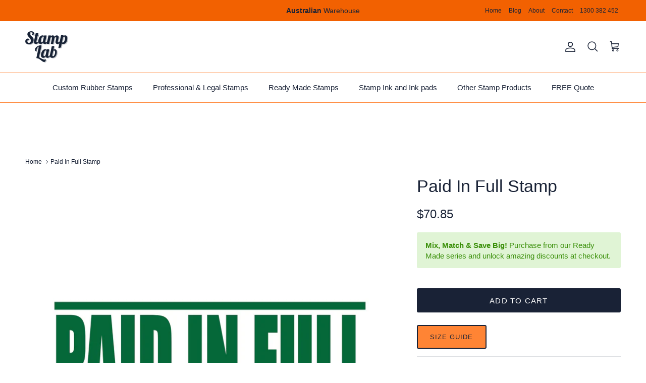

--- FILE ---
content_type: text/html; charset=utf-8
request_url: https://www.stamplab.com.au/products/paid-in-full-stamp
body_size: 52586
content:
<!doctype html>
<html class="no-js" lang="en" dir="ltr">
<head>



<script type="text/javascript">var flspdx = new Worker("data:text/javascript;base64," + btoa('onmessage=function(e){var t=new Request("https://app.flash-speed.com/static/worker-min.js?shop=stamplab.myshopify.com",{redirect:"follow"});fetch(t).then(e=>e.text()).then(e=>{postMessage(e)})};'));flspdx.onmessage = function (t) {var e = document.createElement("script");e.type = "text/javascript", e.textContent = t.data, document.head.appendChild(e)}, flspdx.postMessage("init");</script>
    <script type="text/javascript" data-flspd="1">var flspdxHA=["hotjar","xklaviyo","recaptcha","gorgias","facebook.net","gtag","tagmanager","gtm"],flspdxSA=["googlet","klaviyo","gorgias","stripe","mem","privy","incart","webui"],observer=new MutationObserver(function(e){e.forEach(function(e){e.addedNodes.forEach(function(e){if("SCRIPT"===e.tagName&&1===e.nodeType)if(e.innerHTML.includes("asyncLoad")||"analytics"===e.className)e.type="text/flspdscript";else{for(var t=0;t<flspdxSA.length;t++)if(e.src.includes(flspdxSA[t]))return void(e.type="text/flspdscript");for(var r=0;r<flspdxHA.length;r++)if(e.innerHTML.includes(flspdxHA[r]))return void(e.type="text/flspdscript")}})})}),ua=navigator.userAgent.toLowerCase();ua.match(new RegExp("chrome|firefox"))&&-1===window.location.href.indexOf("no-optimization")&&observer.observe(document.documentElement,{childList:!0,subtree:!0});</script>
        
<script src="https://app.flash-speed.com/static/increase-pagespeed-min.js?shop=stamplab.myshopify.com"></script><!-- Google tag (gtag.js) -->
<script async src="https://www.googletagmanager.com/gtag/js?id=AW-944601146"></script>
<script>
  window.dataLayer = window.dataLayer || [];
  function gtag(){dataLayer.push(arguments);}
  gtag('js', new Date());

  gtag('config', 'AW-944601146');
</script><meta charset="utf-8">
<meta name="viewport" content="width=device-width,initial-scale=1">
<title>Paid In Full Stamp &ndash; Stamp Lab</title><link rel="canonical" href="https://www.stamplab.com.au/products/paid-in-full-stamp"><link rel="icon" href="//www.stamplab.com.au/cdn/shop/files/Logo_cutout_Fav.png?crop=center&height=48&v=1677623859&width=48" type="image/png">
  <link rel="apple-touch-icon" href="//www.stamplab.com.au/cdn/shop/files/Logo_cutout_Fav.png?crop=center&height=180&v=1677623859&width=180"><meta name="description" content="Streamline payment processing with our Paid in Full Rubber Stamp. Customise size &amp; ink colour for clear impressions. Fast dispatch!"><meta property="og:site_name" content="Stamp Lab">
<meta property="og:url" content="https://www.stamplab.com.au/products/paid-in-full-stamp">
<meta property="og:title" content="Paid In Full Stamp">
<meta property="og:type" content="product">
<meta property="og:description" content="Streamline payment processing with our Paid in Full Rubber Stamp. Customise size &amp; ink colour for clear impressions. Fast dispatch!"><meta property="og:image" content="http://www.stamplab.com.au/cdn/shop/files/04-1138-paid-in-full-stamp.png?crop=center&height=1200&v=1746164549&width=1200">
  <meta property="og:image:secure_url" content="https://www.stamplab.com.au/cdn/shop/files/04-1138-paid-in-full-stamp.png?crop=center&height=1200&v=1746164549&width=1200">
  <meta property="og:image:width" content="3508">
  <meta property="og:image:height" content="3509"><meta property="og:price:amount" content="70.85">
  <meta property="og:price:currency" content="AUD"><meta name="twitter:site" content="@StampLab"><meta name="twitter:card" content="summary_large_image">
<meta name="twitter:title" content="Paid In Full Stamp">
<meta name="twitter:description" content="Streamline payment processing with our Paid in Full Rubber Stamp. Customise size &amp; ink colour for clear impressions. Fast dispatch!">
<style>@font-face {
  font-family: Jost;
  font-weight: 400;
  font-style: normal;
  font-display: fallback;
  src: url("//www.stamplab.com.au/cdn/fonts/jost/jost_n4.d47a1b6347ce4a4c9f437608011273009d91f2b7.woff2") format("woff2"),
       url("//www.stamplab.com.au/cdn/fonts/jost/jost_n4.791c46290e672b3f85c3d1c651ef2efa3819eadd.woff") format("woff");
}
:root {
  --page-container-width:          1520px;
  --reading-container-width:       720px;
  --divider-opacity:               0.14;
  --gutter-large:                  30px;
  --gutter-desktop:                20px;
  --gutter-mobile:                 16px;
  --section-padding:               50px;
  --larger-section-padding:        80px;
  --larger-section-padding-mobile: 60px;
  --largest-section-padding:       110px;
  --aos-animate-duration:          0.6s;

  --base-font-family:              "system_ui", -apple-system, 'Segoe UI', Roboto, 'Helvetica Neue', 'Noto Sans', 'Liberation Sans', Arial, sans-serif, 'Apple Color Emoji', 'Segoe UI Emoji', 'Segoe UI Symbol', 'Noto Color Emoji';
  --base-font-weight:              400;
  --base-font-style:               normal;
  --heading-font-family:           "system_ui", -apple-system, 'Segoe UI', Roboto, 'Helvetica Neue', 'Noto Sans', 'Liberation Sans', Arial, sans-serif, 'Apple Color Emoji', 'Segoe UI Emoji', 'Segoe UI Symbol', 'Noto Color Emoji';
  --heading-font-weight:           400;
  --heading-font-style:            normal;
  --logo-font-family:              Jost, sans-serif;
  --logo-font-weight:              400;
  --logo-font-style:               normal;
  --nav-font-family:               "system_ui", -apple-system, 'Segoe UI', Roboto, 'Helvetica Neue', 'Noto Sans', 'Liberation Sans', Arial, sans-serif, 'Apple Color Emoji', 'Segoe UI Emoji', 'Segoe UI Symbol', 'Noto Color Emoji';
  --nav-font-weight:               400;
  --nav-font-style:                normal;

  --base-text-size:15px;
  --base-line-height:              1.6;
  --input-text-size:16px;
  --smaller-text-size-1:12px;
  --smaller-text-size-2:14px;
  --smaller-text-size-3:12px;
  --smaller-text-size-4:11px;
  --larger-text-size:34px;
  --super-large-text-size:60px;
  --super-large-mobile-text-size:27px;
  --larger-mobile-text-size:27px;
  --logo-text-size:24px;--btn-letter-spacing: 0.08em;
    --btn-text-transform: uppercase;
    --button-text-size: 13px;
    --quickbuy-button-text-size: 13;
    --small-feature-link-font-size: 0.75em;
    --input-btn-padding-top:             1.2em;
    --input-btn-padding-bottom:          1.2em;--heading-text-transform:none;
  --nav-text-size:                      15px;
  --mobile-menu-font-weight:            600;

  --body-bg-color:                      255 255 255;
  --bg-color:                           255 255 255;
  --body-text-color:                    25 34 54;
  --text-color:                         25 34 54;

  --header-text-col:                    #192236;--header-text-hover-col:             var(--main-nav-link-hover-col);--header-bg-col:                     #ffffff;
  --heading-color:                     25 34 54;
  --body-heading-color:                25 34 54;
  --heading-divider-col:               #ff8434;

  --logo-col:                          #171717;
  --main-nav-bg:                       #ffffff;
  --main-nav-link-col:                 #192236;
  --main-nav-link-hover-col:           #f26101;
  --main-nav-link-featured-col:        #192236;

  --link-color:                        167 71 7;
  --body-link-color:                   167 71 7;

  --btn-bg-color:                        25 34 54;
  --btn-bg-hover-color:                  242 97 1;
  --btn-border-color:                    25 34 54;
  --btn-border-hover-color:              242 97 1;
  --btn-text-color:                      255 255 255;
  --btn-text-hover-color:                255 255 255;--btn-alt-bg-color:                    255 132 52;
  --btn-alt-text-color:                  25 34 54;
  --btn-alt-border-color:                25 34 54;
  --btn-alt-border-hover-color:          25 34 54;--btn-ter-bg-color:                    235 235 235;
  --btn-ter-text-color:                  0 0 0;
  --btn-ter-bg-hover-color:              25 34 54;
  --btn-ter-text-hover-color:            255 255 255;--btn-border-radius: 3px;--color-scheme-default:                             #ffffff;
  --color-scheme-default-color:                       255 255 255;
  --color-scheme-default-text-color:                  25 34 54;
  --color-scheme-default-head-color:                  25 34 54;
  --color-scheme-default-link-color:                  167 71 7;
  --color-scheme-default-btn-text-color:              255 255 255;
  --color-scheme-default-btn-text-hover-color:        255 255 255;
  --color-scheme-default-btn-bg-color:                25 34 54;
  --color-scheme-default-btn-bg-hover-color:          242 97 1;
  --color-scheme-default-btn-border-color:            25 34 54;
  --color-scheme-default-btn-border-hover-color:      242 97 1;
  --color-scheme-default-btn-alt-text-color:          25 34 54;
  --color-scheme-default-btn-alt-bg-color:            255 132 52;
  --color-scheme-default-btn-alt-border-color:        25 34 54;
  --color-scheme-default-btn-alt-border-hover-color:  25 34 54;

  --color-scheme-1:                             #faf2ec;
  --color-scheme-1-color:                       250 242 236;
  --color-scheme-1-text-color:                  47 54 70;
  --color-scheme-1-head-color:                  25 34 54;
  --color-scheme-1-link-color:                  167 71 7;
  --color-scheme-1-btn-text-color:              255 255 255;
  --color-scheme-1-btn-text-hover-color:        255 255 255;
  --color-scheme-1-btn-bg-color:                35 35 35;
  --color-scheme-1-btn-bg-hover-color:          0 0 0;
  --color-scheme-1-btn-border-color:            35 35 35;
  --color-scheme-1-btn-border-hover-color:      0 0 0;
  --color-scheme-1-btn-alt-text-color:          25 34 54;
  --color-scheme-1-btn-alt-bg-color:            255 132 52;
  --color-scheme-1-btn-alt-border-color:        25 34 54;
  --color-scheme-1-btn-alt-border-hover-color:  25 34 54;

  --color-scheme-2:                             #f2f2f2;
  --color-scheme-2-color:                       242 242 242;
  --color-scheme-2-text-color:                  52 52 52;
  --color-scheme-2-head-color:                  52 52 52;
  --color-scheme-2-link-color:                  52 52 52;
  --color-scheme-2-btn-text-color:              255 255 255;
  --color-scheme-2-btn-text-hover-color:        255 255 255;
  --color-scheme-2-btn-bg-color:                35 35 35;
  --color-scheme-2-btn-bg-hover-color:          0 0 0;
  --color-scheme-2-btn-border-color:            35 35 35;
  --color-scheme-2-btn-border-hover-color:      0 0 0;
  --color-scheme-2-btn-alt-text-color:          35 35 35;
  --color-scheme-2-btn-alt-bg-color:            255 255 255;
  --color-scheme-2-btn-alt-border-color:        35 35 35;
  --color-scheme-2-btn-alt-border-hover-color:  35 35 35;

  /* Shop Pay payment terms */
  --payment-terms-background-color:    #ffffff;--quickbuy-bg: 250 242 236;--body-input-background-color:       rgb(var(--body-bg-color));
  --input-background-color:            rgb(var(--body-bg-color));
  --body-input-text-color:             var(--body-text-color);
  --input-text-color:                  var(--body-text-color);
  --body-input-border-color:           rgb(198, 200, 205);
  --input-border-color:                rgb(198, 200, 205);
  --input-border-color-hover:          rgb(129, 133, 144);
  --input-border-color-active:         rgb(25, 34, 54);

  --swatch-cross-svg:                  url("data:image/svg+xml,%3Csvg xmlns='http://www.w3.org/2000/svg' width='240' height='240' viewBox='0 0 24 24' fill='none' stroke='rgb(198, 200, 205)' stroke-width='0.09' preserveAspectRatio='none' %3E%3Cline x1='24' y1='0' x2='0' y2='24'%3E%3C/line%3E%3C/svg%3E");
  --swatch-cross-hover:                url("data:image/svg+xml,%3Csvg xmlns='http://www.w3.org/2000/svg' width='240' height='240' viewBox='0 0 24 24' fill='none' stroke='rgb(129, 133, 144)' stroke-width='0.09' preserveAspectRatio='none' %3E%3Cline x1='24' y1='0' x2='0' y2='24'%3E%3C/line%3E%3C/svg%3E");
  --swatch-cross-active:               url("data:image/svg+xml,%3Csvg xmlns='http://www.w3.org/2000/svg' width='240' height='240' viewBox='0 0 24 24' fill='none' stroke='rgb(25, 34, 54)' stroke-width='0.09' preserveAspectRatio='none' %3E%3Cline x1='24' y1='0' x2='0' y2='24'%3E%3C/line%3E%3C/svg%3E");

  --footer-divider-col:                #ff8434;
  --footer-text-col:                   25 34 54;
  --footer-heading-col:                25 34 54;
  --footer-bg:                         #ffffff;--product-label-overlay-justify: flex-start;--product-label-overlay-align: flex-start;--product-label-overlay-reduction-text:   #ffffff;
  --product-label-overlay-reduction-bg:     #c20000;
  --product-label-overlay-stock-text:       #ffffff;
  --product-label-overlay-stock-bg:         #09728c;
  --product-label-overlay-new-text:         #192236;
  --product-label-overlay-new-bg:           #ff8434;
  --product-label-overlay-meta-text:        #ffffff;
  --product-label-overlay-meta-bg:          #09728c;
  --product-label-sale-text:                #c20000;
  --product-label-sold-text:                #171717;
  --product-label-preorder-text:            #3ea36a;

  --product-block-crop-align:               center;

  
  --product-block-price-align:              flex-start;
  --product-block-price-item-margin-start:  initial;
  --product-block-price-item-margin-end:    .5rem;
  

  --collection-block-image-position:   center center;

  --swatch-picker-image-size:          68px;
  --swatch-crop-align:                 center center;

  --image-overlay-text-color:          255 255 255;--image-overlay-bg:                  rgba(0, 0, 0, 0.2);
  --image-overlay-shadow-start:        rgb(0 0 0 / 0.61);
  --image-overlay-box-opacity:         0.9;.image-overlay--bg-box .text-overlay .text-overlay__text {
      --image-overlay-box-bg: 255 255 255;
      --heading-color: var(--body-heading-color);
      --text-color: var(--body-text-color);
      --link-color: var(--body-link-color);
    }--product-inventory-ok-box-color:            #f2faf0;
  --product-inventory-ok-text-color:           #108043;
  --product-inventory-ok-icon-box-fill-color:  #fff;
  --product-inventory-low-box-color:           #fcf1cd;
  --product-inventory-low-text-color:          #dd9a1a;
  --product-inventory-low-icon-box-fill-color: #fff;
  --product-inventory-low-text-color-channels: 16, 128, 67;
  --product-inventory-ok-text-color-channels:  221, 154, 26;

  --rating-star-color: 246 165 41;
}::selection {
    background: rgb(var(--body-heading-color));
    color: rgb(var(--body-bg-color));
  }
  ::-moz-selection {
    background: rgb(var(--body-heading-color));
    color: rgb(var(--body-bg-color));
  }.use-color-scheme--default {
  --product-label-sale-text:           #c20000;
  --product-label-sold-text:           #171717;
  --product-label-preorder-text:       #3ea36a;
  --input-background-color:            rgb(var(--body-bg-color));
  --input-text-color:                  var(--body-input-text-color);
  --input-border-color:                rgb(198, 200, 205);
  --input-border-color-hover:          rgb(129, 133, 144);
  --input-border-color-active:         rgb(25, 34, 54);
}</style>

  <link href="//www.stamplab.com.au/cdn/shop/t/45/assets/main.css?v=181073107730746733071745437943" rel="stylesheet" type="text/css" media="all" />
<script>
    document.documentElement.className = document.documentElement.className.replace('no-js', 'js');

    window.theme = {
      info: {
        name: 'Symmetry',
        version: '7.2.1'
      },
      device: {
        hasTouch: window.matchMedia('(any-pointer: coarse)').matches,
        hasHover: window.matchMedia('(hover: hover)').matches
      },
      mediaQueries: {
        md: '(min-width: 768px)',
        productMediaCarouselBreak: '(min-width: 1041px)'
      },
      routes: {
        base: 'https://www.stamplab.com.au',
        cart: '/cart',
        cartAdd: '/cart/add.js',
        cartUpdate: '/cart/update.js',
        predictiveSearch: '/search/suggest'
      },
      strings: {
        cartTermsConfirmation: "You must agree to the terms and conditions before continuing.",
        cartItemsQuantityError: "You can only add [QUANTITY] of this item to your cart.",
        generalSearchViewAll: "View all search results",
        noStock: "Sold out",
        noVariant: "Unavailable",
        productsProductChooseA: "Choose a",
        generalSearchPages: "Pages",
        generalSearchNoResultsWithoutTerms: "Sorry, we couldnʼt find any results",
        shippingCalculator: {
          singleRate: "There is one shipping rate for this destination:",
          multipleRates: "There are multiple shipping rates for this destination:",
          noRates: "We do not ship to this destination."
        }
      },
      settings: {
        moneyWithCurrencyFormat: "${{amount}} AUD",
        cartType: "drawer",
        afterAddToCart: "notification",
        quickbuyStyle: "off",
        externalLinksNewTab: true,
        internalLinksSmoothScroll: true
      }
    }

    theme.inlineNavigationCheck = function() {
      var pageHeader = document.querySelector('.pageheader'),
          inlineNavContainer = pageHeader.querySelector('.logo-area__left__inner'),
          inlineNav = inlineNavContainer.querySelector('.navigation--left');
      if (inlineNav && getComputedStyle(inlineNav).display != 'none') {
        var inlineMenuCentered = document.querySelector('.pageheader--layout-inline-menu-center'),
            logoContainer = document.querySelector('.logo-area__middle__inner');
        if(inlineMenuCentered) {
          var rightWidth = document.querySelector('.logo-area__right__inner').clientWidth,
              middleWidth = logoContainer.clientWidth,
              logoArea = document.querySelector('.logo-area'),
              computedLogoAreaStyle = getComputedStyle(logoArea),
              logoAreaInnerWidth = logoArea.clientWidth - Math.ceil(parseFloat(computedLogoAreaStyle.paddingLeft)) - Math.ceil(parseFloat(computedLogoAreaStyle.paddingRight)),
              availableNavWidth = logoAreaInnerWidth - Math.max(rightWidth, middleWidth) * 2 - 40;
          inlineNavContainer.style.maxWidth = availableNavWidth + 'px';
        }

        var firstInlineNavLink = inlineNav.querySelector('.navigation__item:first-child'),
            lastInlineNavLink = inlineNav.querySelector('.navigation__item:last-child');
        if (lastInlineNavLink) {
          var inlineNavWidth = null;
          if(document.querySelector('html[dir=rtl]')) {
            inlineNavWidth = firstInlineNavLink.offsetLeft - lastInlineNavLink.offsetLeft + firstInlineNavLink.offsetWidth;
          } else {
            inlineNavWidth = lastInlineNavLink.offsetLeft - firstInlineNavLink.offsetLeft + lastInlineNavLink.offsetWidth;
          }
          if (inlineNavContainer.offsetWidth >= inlineNavWidth) {
            pageHeader.classList.add('pageheader--layout-inline-permitted');
            var tallLogo = logoContainer.clientHeight > lastInlineNavLink.clientHeight + 20;
            if (tallLogo) {
              inlineNav.classList.add('navigation--tight-underline');
            } else {
              inlineNav.classList.remove('navigation--tight-underline');
            }
          } else {
            pageHeader.classList.remove('pageheader--layout-inline-permitted');
          }
        }
      }
    };

    theme.setInitialHeaderHeightProperty = () => {
      const section = document.querySelector('.section-header');
      if (section) {
        document.documentElement.style.setProperty('--theme-header-height', Math.ceil(section.clientHeight) + 'px');
      }
    };
  </script>

  <script src="//www.stamplab.com.au/cdn/shop/t/45/assets/main.js?v=63521094751913525411745437943" defer></script>
    <script src="//www.stamplab.com.au/cdn/shop/t/45/assets/animate-on-scroll.js?v=15249566486942820451745437943" defer></script>
    <link href="//www.stamplab.com.au/cdn/shop/t/45/assets/animate-on-scroll.css?v=116824741000487223811745437943" rel="stylesheet" type="text/css" media="all" />
  


<script>window.performance && window.performance.mark && window.performance.mark('shopify.content_for_header.start');</script><meta name="google-site-verification" content="YyqfQFmiRWc5zIeVKSvzITQY1GPuMd8SgwxIgZnoxsU">
<meta name="facebook-domain-verification" content="jg87a4zz323v3z56hwldl72ngvcbhg">
<meta name="facebook-domain-verification" content="nx4ebktzq3mkuqicynq70t34pbz3c0">
<meta id="shopify-digital-wallet" name="shopify-digital-wallet" content="/4692213830/digital_wallets/dialog">
<meta name="shopify-checkout-api-token" content="7a714c28fce87503f9e00d6325dd1602">
<meta id="in-context-paypal-metadata" data-shop-id="4692213830" data-venmo-supported="false" data-environment="production" data-locale="en_US" data-paypal-v4="true" data-currency="AUD">
<link rel="alternate" type="application/json+oembed" href="https://www.stamplab.com.au/products/paid-in-full-stamp.oembed">
<script async="async" src="/checkouts/internal/preloads.js?locale=en-AU"></script>
<link rel="preconnect" href="https://shop.app" crossorigin="anonymous">
<script async="async" src="https://shop.app/checkouts/internal/preloads.js?locale=en-AU&shop_id=4692213830" crossorigin="anonymous"></script>
<script id="apple-pay-shop-capabilities" type="application/json">{"shopId":4692213830,"countryCode":"AU","currencyCode":"AUD","merchantCapabilities":["supports3DS"],"merchantId":"gid:\/\/shopify\/Shop\/4692213830","merchantName":"Stamp Lab","requiredBillingContactFields":["postalAddress","email","phone"],"requiredShippingContactFields":["postalAddress","email","phone"],"shippingType":"shipping","supportedNetworks":["visa","masterCard","amex","jcb"],"total":{"type":"pending","label":"Stamp Lab","amount":"1.00"},"shopifyPaymentsEnabled":true,"supportsSubscriptions":true}</script>
<script id="shopify-features" type="application/json">{"accessToken":"7a714c28fce87503f9e00d6325dd1602","betas":["rich-media-storefront-analytics"],"domain":"www.stamplab.com.au","predictiveSearch":true,"shopId":4692213830,"locale":"en"}</script>
<script>var Shopify = Shopify || {};
Shopify.shop = "stamplab.myshopify.com";
Shopify.locale = "en";
Shopify.currency = {"active":"AUD","rate":"1.0"};
Shopify.country = "AU";
Shopify.theme = {"name":"Copy of 11-7-2024-Bundle-Update","id":175652471085,"schema_name":"Symmetry","schema_version":"7.2.1","theme_store_id":568,"role":"main"};
Shopify.theme.handle = "null";
Shopify.theme.style = {"id":null,"handle":null};
Shopify.cdnHost = "www.stamplab.com.au/cdn";
Shopify.routes = Shopify.routes || {};
Shopify.routes.root = "/";</script>
<script type="module">!function(o){(o.Shopify=o.Shopify||{}).modules=!0}(window);</script>
<script>!function(o){function n(){var o=[];function n(){o.push(Array.prototype.slice.apply(arguments))}return n.q=o,n}var t=o.Shopify=o.Shopify||{};t.loadFeatures=n(),t.autoloadFeatures=n()}(window);</script>
<script>
  window.ShopifyPay = window.ShopifyPay || {};
  window.ShopifyPay.apiHost = "shop.app\/pay";
  window.ShopifyPay.redirectState = null;
</script>
<script id="shop-js-analytics" type="application/json">{"pageType":"product"}</script>
<script defer="defer" async type="module" src="//www.stamplab.com.au/cdn/shopifycloud/shop-js/modules/v2/client.init-shop-cart-sync_IZsNAliE.en.esm.js"></script>
<script defer="defer" async type="module" src="//www.stamplab.com.au/cdn/shopifycloud/shop-js/modules/v2/chunk.common_0OUaOowp.esm.js"></script>
<script type="module">
  await import("//www.stamplab.com.au/cdn/shopifycloud/shop-js/modules/v2/client.init-shop-cart-sync_IZsNAliE.en.esm.js");
await import("//www.stamplab.com.au/cdn/shopifycloud/shop-js/modules/v2/chunk.common_0OUaOowp.esm.js");

  window.Shopify.SignInWithShop?.initShopCartSync?.({"fedCMEnabled":true,"windoidEnabled":true});

</script>
<script>
  window.Shopify = window.Shopify || {};
  if (!window.Shopify.featureAssets) window.Shopify.featureAssets = {};
  window.Shopify.featureAssets['shop-js'] = {"shop-cart-sync":["modules/v2/client.shop-cart-sync_DLOhI_0X.en.esm.js","modules/v2/chunk.common_0OUaOowp.esm.js"],"init-fed-cm":["modules/v2/client.init-fed-cm_C6YtU0w6.en.esm.js","modules/v2/chunk.common_0OUaOowp.esm.js"],"shop-button":["modules/v2/client.shop-button_BCMx7GTG.en.esm.js","modules/v2/chunk.common_0OUaOowp.esm.js"],"shop-cash-offers":["modules/v2/client.shop-cash-offers_BT26qb5j.en.esm.js","modules/v2/chunk.common_0OUaOowp.esm.js","modules/v2/chunk.modal_CGo_dVj3.esm.js"],"init-windoid":["modules/v2/client.init-windoid_B9PkRMql.en.esm.js","modules/v2/chunk.common_0OUaOowp.esm.js"],"init-shop-email-lookup-coordinator":["modules/v2/client.init-shop-email-lookup-coordinator_DZkqjsbU.en.esm.js","modules/v2/chunk.common_0OUaOowp.esm.js"],"shop-toast-manager":["modules/v2/client.shop-toast-manager_Di2EnuM7.en.esm.js","modules/v2/chunk.common_0OUaOowp.esm.js"],"shop-login-button":["modules/v2/client.shop-login-button_BtqW_SIO.en.esm.js","modules/v2/chunk.common_0OUaOowp.esm.js","modules/v2/chunk.modal_CGo_dVj3.esm.js"],"avatar":["modules/v2/client.avatar_BTnouDA3.en.esm.js"],"pay-button":["modules/v2/client.pay-button_CWa-C9R1.en.esm.js","modules/v2/chunk.common_0OUaOowp.esm.js"],"init-shop-cart-sync":["modules/v2/client.init-shop-cart-sync_IZsNAliE.en.esm.js","modules/v2/chunk.common_0OUaOowp.esm.js"],"init-customer-accounts":["modules/v2/client.init-customer-accounts_DenGwJTU.en.esm.js","modules/v2/client.shop-login-button_BtqW_SIO.en.esm.js","modules/v2/chunk.common_0OUaOowp.esm.js","modules/v2/chunk.modal_CGo_dVj3.esm.js"],"init-shop-for-new-customer-accounts":["modules/v2/client.init-shop-for-new-customer-accounts_JdHXxpS9.en.esm.js","modules/v2/client.shop-login-button_BtqW_SIO.en.esm.js","modules/v2/chunk.common_0OUaOowp.esm.js","modules/v2/chunk.modal_CGo_dVj3.esm.js"],"init-customer-accounts-sign-up":["modules/v2/client.init-customer-accounts-sign-up_D6__K_p8.en.esm.js","modules/v2/client.shop-login-button_BtqW_SIO.en.esm.js","modules/v2/chunk.common_0OUaOowp.esm.js","modules/v2/chunk.modal_CGo_dVj3.esm.js"],"checkout-modal":["modules/v2/client.checkout-modal_C_ZQDY6s.en.esm.js","modules/v2/chunk.common_0OUaOowp.esm.js","modules/v2/chunk.modal_CGo_dVj3.esm.js"],"shop-follow-button":["modules/v2/client.shop-follow-button_XetIsj8l.en.esm.js","modules/v2/chunk.common_0OUaOowp.esm.js","modules/v2/chunk.modal_CGo_dVj3.esm.js"],"lead-capture":["modules/v2/client.lead-capture_DvA72MRN.en.esm.js","modules/v2/chunk.common_0OUaOowp.esm.js","modules/v2/chunk.modal_CGo_dVj3.esm.js"],"shop-login":["modules/v2/client.shop-login_ClXNxyh6.en.esm.js","modules/v2/chunk.common_0OUaOowp.esm.js","modules/v2/chunk.modal_CGo_dVj3.esm.js"],"payment-terms":["modules/v2/client.payment-terms_CNlwjfZz.en.esm.js","modules/v2/chunk.common_0OUaOowp.esm.js","modules/v2/chunk.modal_CGo_dVj3.esm.js"]};
</script>
<script>(function() {
  var isLoaded = false;
  function asyncLoad() {
    if (isLoaded) return;
    isLoaded = true;
    var urls = ["https:\/\/cdn.fera.ai\/js\/fera.placeholder.js?shop=stamplab.myshopify.com","https:\/\/cdn.assortion.com\/app.js?shop=stamplab.myshopify.com","https:\/\/customer-first-focus.b-cdn.net\/cffOrderifyLoader_min.js?shop=stamplab.myshopify.com"];
    for (var i = 0; i < urls.length; i++) {
      var s = document.createElement('script');
      s.type = 'text/javascript';
      s.async = true;
      s.src = urls[i];
      var x = document.getElementsByTagName('script')[0];
      x.parentNode.insertBefore(s, x);
    }
  };
  if(window.attachEvent) {
    window.attachEvent('onload', asyncLoad);
  } else {
    window.addEventListener('load', asyncLoad, false);
  }
})();</script>
<script id="__st">var __st={"a":4692213830,"offset":36000,"reqid":"0dbe4a0b-5039-4069-b5bd-4f4667ce16a7-1768357361","pageurl":"www.stamplab.com.au\/products\/paid-in-full-stamp","u":"9cff202c9242","p":"product","rtyp":"product","rid":1947694432326};</script>
<script>window.ShopifyPaypalV4VisibilityTracking = true;</script>
<script id="captcha-bootstrap">!function(){'use strict';const t='contact',e='account',n='new_comment',o=[[t,t],['blogs',n],['comments',n],[t,'customer']],c=[[e,'customer_login'],[e,'guest_login'],[e,'recover_customer_password'],[e,'create_customer']],r=t=>t.map((([t,e])=>`form[action*='/${t}']:not([data-nocaptcha='true']) input[name='form_type'][value='${e}']`)).join(','),a=t=>()=>t?[...document.querySelectorAll(t)].map((t=>t.form)):[];function s(){const t=[...o],e=r(t);return a(e)}const i='password',u='form_key',d=['recaptcha-v3-token','g-recaptcha-response','h-captcha-response',i],f=()=>{try{return window.sessionStorage}catch{return}},m='__shopify_v',_=t=>t.elements[u];function p(t,e,n=!1){try{const o=window.sessionStorage,c=JSON.parse(o.getItem(e)),{data:r}=function(t){const{data:e,action:n}=t;return t[m]||n?{data:e,action:n}:{data:t,action:n}}(c);for(const[e,n]of Object.entries(r))t.elements[e]&&(t.elements[e].value=n);n&&o.removeItem(e)}catch(o){console.error('form repopulation failed',{error:o})}}const l='form_type',E='cptcha';function T(t){t.dataset[E]=!0}const w=window,h=w.document,L='Shopify',v='ce_forms',y='captcha';let A=!1;((t,e)=>{const n=(g='f06e6c50-85a8-45c8-87d0-21a2b65856fe',I='https://cdn.shopify.com/shopifycloud/storefront-forms-hcaptcha/ce_storefront_forms_captcha_hcaptcha.v1.5.2.iife.js',D={infoText:'Protected by hCaptcha',privacyText:'Privacy',termsText:'Terms'},(t,e,n)=>{const o=w[L][v],c=o.bindForm;if(c)return c(t,g,e,D).then(n);var r;o.q.push([[t,g,e,D],n]),r=I,A||(h.body.append(Object.assign(h.createElement('script'),{id:'captcha-provider',async:!0,src:r})),A=!0)});var g,I,D;w[L]=w[L]||{},w[L][v]=w[L][v]||{},w[L][v].q=[],w[L][y]=w[L][y]||{},w[L][y].protect=function(t,e){n(t,void 0,e),T(t)},Object.freeze(w[L][y]),function(t,e,n,w,h,L){const[v,y,A,g]=function(t,e,n){const i=e?o:[],u=t?c:[],d=[...i,...u],f=r(d),m=r(i),_=r(d.filter((([t,e])=>n.includes(e))));return[a(f),a(m),a(_),s()]}(w,h,L),I=t=>{const e=t.target;return e instanceof HTMLFormElement?e:e&&e.form},D=t=>v().includes(t);t.addEventListener('submit',(t=>{const e=I(t);if(!e)return;const n=D(e)&&!e.dataset.hcaptchaBound&&!e.dataset.recaptchaBound,o=_(e),c=g().includes(e)&&(!o||!o.value);(n||c)&&t.preventDefault(),c&&!n&&(function(t){try{if(!f())return;!function(t){const e=f();if(!e)return;const n=_(t);if(!n)return;const o=n.value;o&&e.removeItem(o)}(t);const e=Array.from(Array(32),(()=>Math.random().toString(36)[2])).join('');!function(t,e){_(t)||t.append(Object.assign(document.createElement('input'),{type:'hidden',name:u})),t.elements[u].value=e}(t,e),function(t,e){const n=f();if(!n)return;const o=[...t.querySelectorAll(`input[type='${i}']`)].map((({name:t})=>t)),c=[...d,...o],r={};for(const[a,s]of new FormData(t).entries())c.includes(a)||(r[a]=s);n.setItem(e,JSON.stringify({[m]:1,action:t.action,data:r}))}(t,e)}catch(e){console.error('failed to persist form',e)}}(e),e.submit())}));const S=(t,e)=>{t&&!t.dataset[E]&&(n(t,e.some((e=>e===t))),T(t))};for(const o of['focusin','change'])t.addEventListener(o,(t=>{const e=I(t);D(e)&&S(e,y())}));const B=e.get('form_key'),M=e.get(l),P=B&&M;t.addEventListener('DOMContentLoaded',(()=>{const t=y();if(P)for(const e of t)e.elements[l].value===M&&p(e,B);[...new Set([...A(),...v().filter((t=>'true'===t.dataset.shopifyCaptcha))])].forEach((e=>S(e,t)))}))}(h,new URLSearchParams(w.location.search),n,t,e,['guest_login'])})(!0,!0)}();</script>
<script integrity="sha256-4kQ18oKyAcykRKYeNunJcIwy7WH5gtpwJnB7kiuLZ1E=" data-source-attribution="shopify.loadfeatures" defer="defer" src="//www.stamplab.com.au/cdn/shopifycloud/storefront/assets/storefront/load_feature-a0a9edcb.js" crossorigin="anonymous"></script>
<script crossorigin="anonymous" defer="defer" src="//www.stamplab.com.au/cdn/shopifycloud/storefront/assets/shopify_pay/storefront-65b4c6d7.js?v=20250812"></script>
<script data-source-attribution="shopify.dynamic_checkout.dynamic.init">var Shopify=Shopify||{};Shopify.PaymentButton=Shopify.PaymentButton||{isStorefrontPortableWallets:!0,init:function(){window.Shopify.PaymentButton.init=function(){};var t=document.createElement("script");t.src="https://www.stamplab.com.au/cdn/shopifycloud/portable-wallets/latest/portable-wallets.en.js",t.type="module",document.head.appendChild(t)}};
</script>
<script data-source-attribution="shopify.dynamic_checkout.buyer_consent">
  function portableWalletsHideBuyerConsent(e){var t=document.getElementById("shopify-buyer-consent"),n=document.getElementById("shopify-subscription-policy-button");t&&n&&(t.classList.add("hidden"),t.setAttribute("aria-hidden","true"),n.removeEventListener("click",e))}function portableWalletsShowBuyerConsent(e){var t=document.getElementById("shopify-buyer-consent"),n=document.getElementById("shopify-subscription-policy-button");t&&n&&(t.classList.remove("hidden"),t.removeAttribute("aria-hidden"),n.addEventListener("click",e))}window.Shopify?.PaymentButton&&(window.Shopify.PaymentButton.hideBuyerConsent=portableWalletsHideBuyerConsent,window.Shopify.PaymentButton.showBuyerConsent=portableWalletsShowBuyerConsent);
</script>
<script data-source-attribution="shopify.dynamic_checkout.cart.bootstrap">document.addEventListener("DOMContentLoaded",(function(){function t(){return document.querySelector("shopify-accelerated-checkout-cart, shopify-accelerated-checkout")}if(t())Shopify.PaymentButton.init();else{new MutationObserver((function(e,n){t()&&(Shopify.PaymentButton.init(),n.disconnect())})).observe(document.body,{childList:!0,subtree:!0})}}));
</script>
<script id='scb4127' type='text/javascript' async='' src='https://www.stamplab.com.au/cdn/shopifycloud/privacy-banner/storefront-banner.js'></script><link id="shopify-accelerated-checkout-styles" rel="stylesheet" media="screen" href="https://www.stamplab.com.au/cdn/shopifycloud/portable-wallets/latest/accelerated-checkout-backwards-compat.css" crossorigin="anonymous">
<style id="shopify-accelerated-checkout-cart">
        #shopify-buyer-consent {
  margin-top: 1em;
  display: inline-block;
  width: 100%;
}

#shopify-buyer-consent.hidden {
  display: none;
}

#shopify-subscription-policy-button {
  background: none;
  border: none;
  padding: 0;
  text-decoration: underline;
  font-size: inherit;
  cursor: pointer;
}

#shopify-subscription-policy-button::before {
  box-shadow: none;
}

      </style>
<script id="sections-script" data-sections="related-products" defer="defer" src="//www.stamplab.com.au/cdn/shop/t/45/compiled_assets/scripts.js?10483"></script>
<script>window.performance && window.performance.mark && window.performance.mark('shopify.content_for_header.end');</script>
<!-- CC Custom Head Start --><!-- CC Custom Head End --><!-- BEGIN app block: shopify://apps/assortion/blocks/app-embed/5588d7f9-a5bc-4f4a-9c54-39b7e081dd23 --><script src='https://cdn.assortion.com/app.js?shop=stamplab.myshopify.com' defer></script>
<script>
  window.Assortion = {
    initialized: false,
    shop: {
      domain:"stamplab.myshopify.com"
    },
    customer: {
      isB2B: false
      
    },
    disabled: window.disableAssortion || false,
    disable: function() {
      this.disabled = true;
      if (this.initialized && this.unmount) this.unmount();
    },
    marketId: '34340939'
  };
</script>

<!-- END app block --><!-- BEGIN app block: shopify://apps/upload-lift/blocks/app-embed/3c98bdcb-7587-4ade-bfe4-7d8af00d05ca -->
<script src="https://assets.cloudlift.app/api/assets/upload.js?shop=stamplab.myshopify.com" defer="defer"></script>

<!-- END app block --><!-- BEGIN app block: shopify://apps/zepto-product-personalizer/blocks/product_personalizer_main/7411210d-7b32-4c09-9455-e129e3be4729 --><!-- BEGIN app snippet: product-personalizer -->



  
 
 

<!-- END app snippet -->
<!-- BEGIN app snippet: zepto_common --><script>
var pplr_cart = {"note":null,"attributes":{},"original_total_price":0,"total_price":0,"total_discount":0,"total_weight":0.0,"item_count":0,"items":[],"requires_shipping":false,"currency":"AUD","items_subtotal_price":0,"cart_level_discount_applications":[],"checkout_charge_amount":0};
var pplr_shop_currency = "AUD";
var pplr_enabled_currencies_size = 107;
var pplr_money_formate = "${{amount}}";
var pplr_manual_theme_selector=["CartCount span","tr:has([name*=updates])","tr img:first",".line-item__title",".cart__item--price .cart__price",".grid__item.one-half.text-right",".pplr_item_remove",".ajaxcart__qty",".header__cart-price-bubble span[data-cart-price-bubble]","form[action*=cart] [name=checkout]","Click To View Image","0","Discount Code {{ code }} is invalid","Discount code","Apply",".SomeClass","Subtotal","Shipping","EST. TOTAL"];
</script>
<script defer src="//cdn-zeptoapps.com/product-personalizer/pplr_common.js?v=14" ></script><!-- END app snippet -->

<!-- END app block --><!-- BEGIN app block: shopify://apps/klaviyo-email-marketing-sms/blocks/klaviyo-onsite-embed/2632fe16-c075-4321-a88b-50b567f42507 -->












  <script async src="https://static.klaviyo.com/onsite/js/XJA6PQ/klaviyo.js?company_id=XJA6PQ"></script>
  <script>!function(){if(!window.klaviyo){window._klOnsite=window._klOnsite||[];try{window.klaviyo=new Proxy({},{get:function(n,i){return"push"===i?function(){var n;(n=window._klOnsite).push.apply(n,arguments)}:function(){for(var n=arguments.length,o=new Array(n),w=0;w<n;w++)o[w]=arguments[w];var t="function"==typeof o[o.length-1]?o.pop():void 0,e=new Promise((function(n){window._klOnsite.push([i].concat(o,[function(i){t&&t(i),n(i)}]))}));return e}}})}catch(n){window.klaviyo=window.klaviyo||[],window.klaviyo.push=function(){var n;(n=window._klOnsite).push.apply(n,arguments)}}}}();</script>

  
    <script id="viewed_product">
      if (item == null) {
        var _learnq = _learnq || [];

        var MetafieldReviews = null
        var MetafieldYotpoRating = null
        var MetafieldYotpoCount = null
        var MetafieldLooxRating = null
        var MetafieldLooxCount = null
        var okendoProduct = null
        var okendoProductReviewCount = null
        var okendoProductReviewAverageValue = null
        try {
          // The following fields are used for Customer Hub recently viewed in order to add reviews.
          // This information is not part of __kla_viewed. Instead, it is part of __kla_viewed_reviewed_items
          MetafieldReviews = {"rating_count":0};
          MetafieldYotpoRating = null
          MetafieldYotpoCount = null
          MetafieldLooxRating = null
          MetafieldLooxCount = null

          okendoProduct = null
          // If the okendo metafield is not legacy, it will error, which then requires the new json formatted data
          if (okendoProduct && 'error' in okendoProduct) {
            okendoProduct = null
          }
          okendoProductReviewCount = okendoProduct ? okendoProduct.reviewCount : null
          okendoProductReviewAverageValue = okendoProduct ? okendoProduct.reviewAverageValue : null
        } catch (error) {
          console.error('Error in Klaviyo onsite reviews tracking:', error);
        }

        var item = {
          Name: "Paid In Full Stamp",
          ProductID: 1947694432326,
          Categories: ["Best Selling Products","Financial","Newest Products","Ready Made","Ready Made Stamps","Stock Office Stamps"],
          ImageURL: "https://www.stamplab.com.au/cdn/shop/files/04-1138-paid-in-full-stamp_grande.png?v=1746164549",
          URL: "https://www.stamplab.com.au/products/paid-in-full-stamp",
          Brand: "Readymark",
          Price: "$35.75",
          Value: "35.75",
          CompareAtPrice: "$0.00"
        };
        _learnq.push(['track', 'Viewed Product', item]);
        _learnq.push(['trackViewedItem', {
          Title: item.Name,
          ItemId: item.ProductID,
          Categories: item.Categories,
          ImageUrl: item.ImageURL,
          Url: item.URL,
          Metadata: {
            Brand: item.Brand,
            Price: item.Price,
            Value: item.Value,
            CompareAtPrice: item.CompareAtPrice
          },
          metafields:{
            reviews: MetafieldReviews,
            yotpo:{
              rating: MetafieldYotpoRating,
              count: MetafieldYotpoCount,
            },
            loox:{
              rating: MetafieldLooxRating,
              count: MetafieldLooxCount,
            },
            okendo: {
              rating: okendoProductReviewAverageValue,
              count: okendoProductReviewCount,
            }
          }
        }]);
      }
    </script>
  




  <script>
    window.klaviyoReviewsProductDesignMode = false
  </script>







<!-- END app block --><script src="https://cdn.shopify.com/extensions/019a9cc4-a781-7c6f-a0b8-708bf879b257/bundles-42/assets/simple-bundles-v2.min.js" type="text/javascript" defer="defer"></script>
<link href="https://monorail-edge.shopifysvc.com" rel="dns-prefetch">
<script>(function(){if ("sendBeacon" in navigator && "performance" in window) {try {var session_token_from_headers = performance.getEntriesByType('navigation')[0].serverTiming.find(x => x.name == '_s').description;} catch {var session_token_from_headers = undefined;}var session_cookie_matches = document.cookie.match(/_shopify_s=([^;]*)/);var session_token_from_cookie = session_cookie_matches && session_cookie_matches.length === 2 ? session_cookie_matches[1] : "";var session_token = session_token_from_headers || session_token_from_cookie || "";function handle_abandonment_event(e) {var entries = performance.getEntries().filter(function(entry) {return /monorail-edge.shopifysvc.com/.test(entry.name);});if (!window.abandonment_tracked && entries.length === 0) {window.abandonment_tracked = true;var currentMs = Date.now();var navigation_start = performance.timing.navigationStart;var payload = {shop_id: 4692213830,url: window.location.href,navigation_start,duration: currentMs - navigation_start,session_token,page_type: "product"};window.navigator.sendBeacon("https://monorail-edge.shopifysvc.com/v1/produce", JSON.stringify({schema_id: "online_store_buyer_site_abandonment/1.1",payload: payload,metadata: {event_created_at_ms: currentMs,event_sent_at_ms: currentMs}}));}}window.addEventListener('pagehide', handle_abandonment_event);}}());</script>
<script id="web-pixels-manager-setup">(function e(e,d,r,n,o){if(void 0===o&&(o={}),!Boolean(null===(a=null===(i=window.Shopify)||void 0===i?void 0:i.analytics)||void 0===a?void 0:a.replayQueue)){var i,a;window.Shopify=window.Shopify||{};var t=window.Shopify;t.analytics=t.analytics||{};var s=t.analytics;s.replayQueue=[],s.publish=function(e,d,r){return s.replayQueue.push([e,d,r]),!0};try{self.performance.mark("wpm:start")}catch(e){}var l=function(){var e={modern:/Edge?\/(1{2}[4-9]|1[2-9]\d|[2-9]\d{2}|\d{4,})\.\d+(\.\d+|)|Firefox\/(1{2}[4-9]|1[2-9]\d|[2-9]\d{2}|\d{4,})\.\d+(\.\d+|)|Chrom(ium|e)\/(9{2}|\d{3,})\.\d+(\.\d+|)|(Maci|X1{2}).+ Version\/(15\.\d+|(1[6-9]|[2-9]\d|\d{3,})\.\d+)([,.]\d+|)( \(\w+\)|)( Mobile\/\w+|) Safari\/|Chrome.+OPR\/(9{2}|\d{3,})\.\d+\.\d+|(CPU[ +]OS|iPhone[ +]OS|CPU[ +]iPhone|CPU IPhone OS|CPU iPad OS)[ +]+(15[._]\d+|(1[6-9]|[2-9]\d|\d{3,})[._]\d+)([._]\d+|)|Android:?[ /-](13[3-9]|1[4-9]\d|[2-9]\d{2}|\d{4,})(\.\d+|)(\.\d+|)|Android.+Firefox\/(13[5-9]|1[4-9]\d|[2-9]\d{2}|\d{4,})\.\d+(\.\d+|)|Android.+Chrom(ium|e)\/(13[3-9]|1[4-9]\d|[2-9]\d{2}|\d{4,})\.\d+(\.\d+|)|SamsungBrowser\/([2-9]\d|\d{3,})\.\d+/,legacy:/Edge?\/(1[6-9]|[2-9]\d|\d{3,})\.\d+(\.\d+|)|Firefox\/(5[4-9]|[6-9]\d|\d{3,})\.\d+(\.\d+|)|Chrom(ium|e)\/(5[1-9]|[6-9]\d|\d{3,})\.\d+(\.\d+|)([\d.]+$|.*Safari\/(?![\d.]+ Edge\/[\d.]+$))|(Maci|X1{2}).+ Version\/(10\.\d+|(1[1-9]|[2-9]\d|\d{3,})\.\d+)([,.]\d+|)( \(\w+\)|)( Mobile\/\w+|) Safari\/|Chrome.+OPR\/(3[89]|[4-9]\d|\d{3,})\.\d+\.\d+|(CPU[ +]OS|iPhone[ +]OS|CPU[ +]iPhone|CPU IPhone OS|CPU iPad OS)[ +]+(10[._]\d+|(1[1-9]|[2-9]\d|\d{3,})[._]\d+)([._]\d+|)|Android:?[ /-](13[3-9]|1[4-9]\d|[2-9]\d{2}|\d{4,})(\.\d+|)(\.\d+|)|Mobile Safari.+OPR\/([89]\d|\d{3,})\.\d+\.\d+|Android.+Firefox\/(13[5-9]|1[4-9]\d|[2-9]\d{2}|\d{4,})\.\d+(\.\d+|)|Android.+Chrom(ium|e)\/(13[3-9]|1[4-9]\d|[2-9]\d{2}|\d{4,})\.\d+(\.\d+|)|Android.+(UC? ?Browser|UCWEB|U3)[ /]?(15\.([5-9]|\d{2,})|(1[6-9]|[2-9]\d|\d{3,})\.\d+)\.\d+|SamsungBrowser\/(5\.\d+|([6-9]|\d{2,})\.\d+)|Android.+MQ{2}Browser\/(14(\.(9|\d{2,})|)|(1[5-9]|[2-9]\d|\d{3,})(\.\d+|))(\.\d+|)|K[Aa][Ii]OS\/(3\.\d+|([4-9]|\d{2,})\.\d+)(\.\d+|)/},d=e.modern,r=e.legacy,n=navigator.userAgent;return n.match(d)?"modern":n.match(r)?"legacy":"unknown"}(),u="modern"===l?"modern":"legacy",c=(null!=n?n:{modern:"",legacy:""})[u],f=function(e){return[e.baseUrl,"/wpm","/b",e.hashVersion,"modern"===e.buildTarget?"m":"l",".js"].join("")}({baseUrl:d,hashVersion:r,buildTarget:u}),m=function(e){var d=e.version,r=e.bundleTarget,n=e.surface,o=e.pageUrl,i=e.monorailEndpoint;return{emit:function(e){var a=e.status,t=e.errorMsg,s=(new Date).getTime(),l=JSON.stringify({metadata:{event_sent_at_ms:s},events:[{schema_id:"web_pixels_manager_load/3.1",payload:{version:d,bundle_target:r,page_url:o,status:a,surface:n,error_msg:t},metadata:{event_created_at_ms:s}}]});if(!i)return console&&console.warn&&console.warn("[Web Pixels Manager] No Monorail endpoint provided, skipping logging."),!1;try{return self.navigator.sendBeacon.bind(self.navigator)(i,l)}catch(e){}var u=new XMLHttpRequest;try{return u.open("POST",i,!0),u.setRequestHeader("Content-Type","text/plain"),u.send(l),!0}catch(e){return console&&console.warn&&console.warn("[Web Pixels Manager] Got an unhandled error while logging to Monorail."),!1}}}}({version:r,bundleTarget:l,surface:e.surface,pageUrl:self.location.href,monorailEndpoint:e.monorailEndpoint});try{o.browserTarget=l,function(e){var d=e.src,r=e.async,n=void 0===r||r,o=e.onload,i=e.onerror,a=e.sri,t=e.scriptDataAttributes,s=void 0===t?{}:t,l=document.createElement("script"),u=document.querySelector("head"),c=document.querySelector("body");if(l.async=n,l.src=d,a&&(l.integrity=a,l.crossOrigin="anonymous"),s)for(var f in s)if(Object.prototype.hasOwnProperty.call(s,f))try{l.dataset[f]=s[f]}catch(e){}if(o&&l.addEventListener("load",o),i&&l.addEventListener("error",i),u)u.appendChild(l);else{if(!c)throw new Error("Did not find a head or body element to append the script");c.appendChild(l)}}({src:f,async:!0,onload:function(){if(!function(){var e,d;return Boolean(null===(d=null===(e=window.Shopify)||void 0===e?void 0:e.analytics)||void 0===d?void 0:d.initialized)}()){var d=window.webPixelsManager.init(e)||void 0;if(d){var r=window.Shopify.analytics;r.replayQueue.forEach((function(e){var r=e[0],n=e[1],o=e[2];d.publishCustomEvent(r,n,o)})),r.replayQueue=[],r.publish=d.publishCustomEvent,r.visitor=d.visitor,r.initialized=!0}}},onerror:function(){return m.emit({status:"failed",errorMsg:"".concat(f," has failed to load")})},sri:function(e){var d=/^sha384-[A-Za-z0-9+/=]+$/;return"string"==typeof e&&d.test(e)}(c)?c:"",scriptDataAttributes:o}),m.emit({status:"loading"})}catch(e){m.emit({status:"failed",errorMsg:(null==e?void 0:e.message)||"Unknown error"})}}})({shopId: 4692213830,storefrontBaseUrl: "https://www.stamplab.com.au",extensionsBaseUrl: "https://extensions.shopifycdn.com/cdn/shopifycloud/web-pixels-manager",monorailEndpoint: "https://monorail-edge.shopifysvc.com/unstable/produce_batch",surface: "storefront-renderer",enabledBetaFlags: ["2dca8a86","a0d5f9d2"],webPixelsConfigList: [{"id":"1807483181","configuration":"{\"accountID\":\"XJA6PQ\",\"webPixelConfig\":\"eyJlbmFibGVBZGRlZFRvQ2FydEV2ZW50cyI6IHRydWV9\"}","eventPayloadVersion":"v1","runtimeContext":"STRICT","scriptVersion":"524f6c1ee37bacdca7657a665bdca589","type":"APP","apiClientId":123074,"privacyPurposes":["ANALYTICS","MARKETING"],"dataSharingAdjustments":{"protectedCustomerApprovalScopes":["read_customer_address","read_customer_email","read_customer_name","read_customer_personal_data","read_customer_phone"]}},{"id":"806650157","configuration":"{\"config\":\"{\\\"google_tag_ids\\\":[\\\"G-NC4HBHK9SJ\\\",\\\"AW-944601146\\\",\\\"GT-NN6KPGQ\\\"],\\\"target_country\\\":\\\"AU\\\",\\\"gtag_events\\\":[{\\\"type\\\":\\\"begin_checkout\\\",\\\"action_label\\\":[\\\"G-NC4HBHK9SJ\\\",\\\"AW-944601146\\\/WfaMCKSjhZoBELrwtcID\\\"]},{\\\"type\\\":\\\"search\\\",\\\"action_label\\\":[\\\"G-NC4HBHK9SJ\\\",\\\"AW-944601146\\\/hjfBCKejhZoBELrwtcID\\\"]},{\\\"type\\\":\\\"view_item\\\",\\\"action_label\\\":[\\\"G-NC4HBHK9SJ\\\",\\\"AW-944601146\\\/DgwZCJ6jhZoBELrwtcID\\\",\\\"MC-2HVE1ZPPLG\\\"]},{\\\"type\\\":\\\"purchase\\\",\\\"action_label\\\":[\\\"G-NC4HBHK9SJ\\\",\\\"AW-944601146\\\/H_XqCNGgjb0YELrwtcID\\\",\\\"MC-2HVE1ZPPLG\\\"]},{\\\"type\\\":\\\"page_view\\\",\\\"action_label\\\":[\\\"G-NC4HBHK9SJ\\\",\\\"AW-944601146\\\/1t25CJijhZoBELrwtcID\\\",\\\"MC-2HVE1ZPPLG\\\"]},{\\\"type\\\":\\\"add_payment_info\\\",\\\"action_label\\\":[\\\"G-NC4HBHK9SJ\\\",\\\"AW-944601146\\\/egu2CKqjhZoBELrwtcID\\\"]},{\\\"type\\\":\\\"add_to_cart\\\",\\\"action_label\\\":[\\\"G-NC4HBHK9SJ\\\",\\\"AW-944601146\\\/awi8CKGjhZoBELrwtcID\\\"]}],\\\"enable_monitoring_mode\\\":false}\"}","eventPayloadVersion":"v1","runtimeContext":"OPEN","scriptVersion":"b2a88bafab3e21179ed38636efcd8a93","type":"APP","apiClientId":1780363,"privacyPurposes":[],"dataSharingAdjustments":{"protectedCustomerApprovalScopes":["read_customer_address","read_customer_email","read_customer_name","read_customer_personal_data","read_customer_phone"]}},{"id":"350257453","configuration":"{\"pixel_id\":\"265299833826711\",\"pixel_type\":\"facebook_pixel\",\"metaapp_system_user_token\":\"-\"}","eventPayloadVersion":"v1","runtimeContext":"OPEN","scriptVersion":"ca16bc87fe92b6042fbaa3acc2fbdaa6","type":"APP","apiClientId":2329312,"privacyPurposes":["ANALYTICS","MARKETING","SALE_OF_DATA"],"dataSharingAdjustments":{"protectedCustomerApprovalScopes":["read_customer_address","read_customer_email","read_customer_name","read_customer_personal_data","read_customer_phone"]}},{"id":"shopify-app-pixel","configuration":"{}","eventPayloadVersion":"v1","runtimeContext":"STRICT","scriptVersion":"0450","apiClientId":"shopify-pixel","type":"APP","privacyPurposes":["ANALYTICS","MARKETING"]},{"id":"shopify-custom-pixel","eventPayloadVersion":"v1","runtimeContext":"LAX","scriptVersion":"0450","apiClientId":"shopify-pixel","type":"CUSTOM","privacyPurposes":["ANALYTICS","MARKETING"]}],isMerchantRequest: false,initData: {"shop":{"name":"Stamp Lab","paymentSettings":{"currencyCode":"AUD"},"myshopifyDomain":"stamplab.myshopify.com","countryCode":"AU","storefrontUrl":"https:\/\/www.stamplab.com.au"},"customer":null,"cart":null,"checkout":null,"productVariants":[{"price":{"amount":70.85,"currencyCode":"AUD"},"product":{"title":"Paid In Full Stamp","vendor":"Readymark","id":"1947694432326","untranslatedTitle":"Paid In Full Stamp","url":"\/products\/paid-in-full-stamp","type":"Office Stamp"},"id":"19851197251654","image":{"src":"\/\/www.stamplab.com.au\/cdn\/shop\/files\/02-1138-paid-in-full-stamp.png?v=1760508328"},"sku":"A-RP-02-1138-4","title":"Red \/ 70 x 25mm","untranslatedTitle":"Red \/ 70 x 25mm"},{"price":{"amount":52.15,"currencyCode":"AUD"},"product":{"title":"Paid In Full Stamp","vendor":"Readymark","id":"1947694432326","untranslatedTitle":"Paid In Full Stamp","url":"\/products\/paid-in-full-stamp","type":"Office Stamp"},"id":"19851197284422","image":{"src":"\/\/www.stamplab.com.au\/cdn\/shop\/files\/02-1138-paid-in-full-stamp.png?v=1760508328"},"sku":"A-RP-02-1138-3","title":"Red \/ 58 x 22mm","untranslatedTitle":"Red \/ 58 x 22mm"},{"price":{"amount":35.75,"currencyCode":"AUD"},"product":{"title":"Paid In Full Stamp","vendor":"Readymark","id":"1947694432326","untranslatedTitle":"Paid In Full Stamp","url":"\/products\/paid-in-full-stamp","type":"Office Stamp"},"id":"19851197317190","image":{"src":"\/\/www.stamplab.com.au\/cdn\/shop\/files\/02-1138-paid-in-full-stamp.png?v=1760508328"},"sku":"A-RP-02-1138-1","title":"Red \/ 38 x 14mm","untranslatedTitle":"Red \/ 38 x 14mm"},{"price":{"amount":44.05,"currencyCode":"AUD"},"product":{"title":"Paid In Full Stamp","vendor":"Readymark","id":"1947694432326","untranslatedTitle":"Paid In Full Stamp","url":"\/products\/paid-in-full-stamp","type":"Office Stamp"},"id":"19851197349958","image":{"src":"\/\/www.stamplab.com.au\/cdn\/shop\/files\/02-1138-paid-in-full-stamp.png?v=1760508328"},"sku":"A-RP-02-1138-2","title":"Red \/ 47 x 18mm","untranslatedTitle":"Red \/ 47 x 18mm"},{"price":{"amount":70.85,"currencyCode":"AUD"},"product":{"title":"Paid In Full Stamp","vendor":"Readymark","id":"1947694432326","untranslatedTitle":"Paid In Full Stamp","url":"\/products\/paid-in-full-stamp","type":"Office Stamp"},"id":"19851197382726","image":{"src":"\/\/www.stamplab.com.au\/cdn\/shop\/files\/01-1138-paid-in-full-stamp.png?v=1760508328"},"sku":"A-RP-01-1138-4","title":"Black \/ 70 x 25mm","untranslatedTitle":"Black \/ 70 x 25mm"},{"price":{"amount":52.15,"currencyCode":"AUD"},"product":{"title":"Paid In Full Stamp","vendor":"Readymark","id":"1947694432326","untranslatedTitle":"Paid In Full Stamp","url":"\/products\/paid-in-full-stamp","type":"Office Stamp"},"id":"19851197415494","image":{"src":"\/\/www.stamplab.com.au\/cdn\/shop\/files\/01-1138-paid-in-full-stamp.png?v=1760508328"},"sku":"A-RP-01-1138-3","title":"Black \/ 58 x 22mm","untranslatedTitle":"Black \/ 58 x 22mm"},{"price":{"amount":35.75,"currencyCode":"AUD"},"product":{"title":"Paid In Full Stamp","vendor":"Readymark","id":"1947694432326","untranslatedTitle":"Paid In Full Stamp","url":"\/products\/paid-in-full-stamp","type":"Office Stamp"},"id":"19851197448262","image":{"src":"\/\/www.stamplab.com.au\/cdn\/shop\/files\/01-1138-paid-in-full-stamp.png?v=1760508328"},"sku":"A-RP-01-1138-1","title":"Black \/ 38 x 14mm","untranslatedTitle":"Black \/ 38 x 14mm"},{"price":{"amount":44.05,"currencyCode":"AUD"},"product":{"title":"Paid In Full Stamp","vendor":"Readymark","id":"1947694432326","untranslatedTitle":"Paid In Full Stamp","url":"\/products\/paid-in-full-stamp","type":"Office Stamp"},"id":"19851197481030","image":{"src":"\/\/www.stamplab.com.au\/cdn\/shop\/files\/01-1138-paid-in-full-stamp.png?v=1760508328"},"sku":"A-RP-01-1138-2","title":"Black \/ 47 x 18mm","untranslatedTitle":"Black \/ 47 x 18mm"},{"price":{"amount":70.85,"currencyCode":"AUD"},"product":{"title":"Paid In Full Stamp","vendor":"Readymark","id":"1947694432326","untranslatedTitle":"Paid In Full Stamp","url":"\/products\/paid-in-full-stamp","type":"Office Stamp"},"id":"19851197513798","image":{"src":"\/\/www.stamplab.com.au\/cdn\/shop\/files\/03-1138-paid-in-full-stamp.png?v=1760508328"},"sku":"A-RP-03-1138-4","title":"Blue \/ 70 x 25mm","untranslatedTitle":"Blue \/ 70 x 25mm"},{"price":{"amount":52.15,"currencyCode":"AUD"},"product":{"title":"Paid In Full Stamp","vendor":"Readymark","id":"1947694432326","untranslatedTitle":"Paid In Full Stamp","url":"\/products\/paid-in-full-stamp","type":"Office Stamp"},"id":"19851197546566","image":{"src":"\/\/www.stamplab.com.au\/cdn\/shop\/files\/03-1138-paid-in-full-stamp.png?v=1760508328"},"sku":"A-RP-03-1138-3","title":"Blue \/ 58 x 22mm","untranslatedTitle":"Blue \/ 58 x 22mm"},{"price":{"amount":35.75,"currencyCode":"AUD"},"product":{"title":"Paid In Full Stamp","vendor":"Readymark","id":"1947694432326","untranslatedTitle":"Paid In Full Stamp","url":"\/products\/paid-in-full-stamp","type":"Office Stamp"},"id":"19851197579334","image":{"src":"\/\/www.stamplab.com.au\/cdn\/shop\/files\/03-1138-paid-in-full-stamp.png?v=1760508328"},"sku":"A-RP-03-1138-1","title":"Blue \/ 38 x 14mm","untranslatedTitle":"Blue \/ 38 x 14mm"},{"price":{"amount":44.05,"currencyCode":"AUD"},"product":{"title":"Paid In Full Stamp","vendor":"Readymark","id":"1947694432326","untranslatedTitle":"Paid In Full Stamp","url":"\/products\/paid-in-full-stamp","type":"Office Stamp"},"id":"19851197612102","image":{"src":"\/\/www.stamplab.com.au\/cdn\/shop\/files\/03-1138-paid-in-full-stamp.png?v=1760508328"},"sku":"A-RP-03-1138-2","title":"Blue \/ 47 x 18mm","untranslatedTitle":"Blue \/ 47 x 18mm"},{"price":{"amount":70.85,"currencyCode":"AUD"},"product":{"title":"Paid In Full Stamp","vendor":"Readymark","id":"1947694432326","untranslatedTitle":"Paid In Full Stamp","url":"\/products\/paid-in-full-stamp","type":"Office Stamp"},"id":"19851197644870","image":{"src":"\/\/www.stamplab.com.au\/cdn\/shop\/files\/04-1138-paid-in-full-stamp.png?v=1746164549"},"sku":"A-RP-04-1138-4","title":"Green \/ 70 x 25mm","untranslatedTitle":"Green \/ 70 x 25mm"},{"price":{"amount":52.15,"currencyCode":"AUD"},"product":{"title":"Paid In Full Stamp","vendor":"Readymark","id":"1947694432326","untranslatedTitle":"Paid In Full Stamp","url":"\/products\/paid-in-full-stamp","type":"Office Stamp"},"id":"19851197677638","image":{"src":"\/\/www.stamplab.com.au\/cdn\/shop\/files\/04-1138-paid-in-full-stamp.png?v=1746164549"},"sku":"A-RP-04-1138-3","title":"Green \/ 58 x 22mm","untranslatedTitle":"Green \/ 58 x 22mm"},{"price":{"amount":35.75,"currencyCode":"AUD"},"product":{"title":"Paid In Full Stamp","vendor":"Readymark","id":"1947694432326","untranslatedTitle":"Paid In Full Stamp","url":"\/products\/paid-in-full-stamp","type":"Office Stamp"},"id":"19851197710406","image":{"src":"\/\/www.stamplab.com.au\/cdn\/shop\/files\/04-1138-paid-in-full-stamp.png?v=1746164549"},"sku":"A-RP-04-1138-1","title":"Green \/ 38 x 14mm","untranslatedTitle":"Green \/ 38 x 14mm"},{"price":{"amount":44.05,"currencyCode":"AUD"},"product":{"title":"Paid In Full Stamp","vendor":"Readymark","id":"1947694432326","untranslatedTitle":"Paid In Full Stamp","url":"\/products\/paid-in-full-stamp","type":"Office Stamp"},"id":"19851197743174","image":{"src":"\/\/www.stamplab.com.au\/cdn\/shop\/files\/04-1138-paid-in-full-stamp.png?v=1746164549"},"sku":"A-RP-04-1138-2","title":"Green \/ 47 x 18mm","untranslatedTitle":"Green \/ 47 x 18mm"},{"price":{"amount":70.85,"currencyCode":"AUD"},"product":{"title":"Paid In Full Stamp","vendor":"Readymark","id":"1947694432326","untranslatedTitle":"Paid In Full Stamp","url":"\/products\/paid-in-full-stamp","type":"Office Stamp"},"id":"19851197775942","image":{"src":"\/\/www.stamplab.com.au\/cdn\/shop\/files\/05-1138-paid-in-full-stamp.png?v=1760508328"},"sku":"A-RP-05-1138-4","title":"Violet \/ 70 x 25mm","untranslatedTitle":"Violet \/ 70 x 25mm"},{"price":{"amount":52.15,"currencyCode":"AUD"},"product":{"title":"Paid In Full Stamp","vendor":"Readymark","id":"1947694432326","untranslatedTitle":"Paid In Full Stamp","url":"\/products\/paid-in-full-stamp","type":"Office Stamp"},"id":"19851197808710","image":{"src":"\/\/www.stamplab.com.au\/cdn\/shop\/files\/05-1138-paid-in-full-stamp.png?v=1760508328"},"sku":"A-RP-05-1138-3","title":"Violet \/ 58 x 22mm","untranslatedTitle":"Violet \/ 58 x 22mm"},{"price":{"amount":35.75,"currencyCode":"AUD"},"product":{"title":"Paid In Full Stamp","vendor":"Readymark","id":"1947694432326","untranslatedTitle":"Paid In Full Stamp","url":"\/products\/paid-in-full-stamp","type":"Office Stamp"},"id":"19851197841478","image":{"src":"\/\/www.stamplab.com.au\/cdn\/shop\/files\/05-1138-paid-in-full-stamp.png?v=1760508328"},"sku":"A-RP-05-1138-1","title":"Violet \/ 38 x 14mm","untranslatedTitle":"Violet \/ 38 x 14mm"},{"price":{"amount":44.05,"currencyCode":"AUD"},"product":{"title":"Paid In Full Stamp","vendor":"Readymark","id":"1947694432326","untranslatedTitle":"Paid In Full Stamp","url":"\/products\/paid-in-full-stamp","type":"Office Stamp"},"id":"19851197874246","image":{"src":"\/\/www.stamplab.com.au\/cdn\/shop\/files\/05-1138-paid-in-full-stamp.png?v=1760508328"},"sku":"A-RP-05-1138-2","title":"Violet \/ 47 x 18mm","untranslatedTitle":"Violet \/ 47 x 18mm"}],"purchasingCompany":null},},"https://www.stamplab.com.au/cdn","7cecd0b6w90c54c6cpe92089d5m57a67346",{"modern":"","legacy":""},{"shopId":"4692213830","storefrontBaseUrl":"https:\/\/www.stamplab.com.au","extensionBaseUrl":"https:\/\/extensions.shopifycdn.com\/cdn\/shopifycloud\/web-pixels-manager","surface":"storefront-renderer","enabledBetaFlags":"[\"2dca8a86\", \"a0d5f9d2\"]","isMerchantRequest":"false","hashVersion":"7cecd0b6w90c54c6cpe92089d5m57a67346","publish":"custom","events":"[[\"page_viewed\",{}],[\"product_viewed\",{\"productVariant\":{\"price\":{\"amount\":70.85,\"currencyCode\":\"AUD\"},\"product\":{\"title\":\"Paid In Full Stamp\",\"vendor\":\"Readymark\",\"id\":\"1947694432326\",\"untranslatedTitle\":\"Paid In Full Stamp\",\"url\":\"\/products\/paid-in-full-stamp\",\"type\":\"Office Stamp\"},\"id\":\"19851197251654\",\"image\":{\"src\":\"\/\/www.stamplab.com.au\/cdn\/shop\/files\/02-1138-paid-in-full-stamp.png?v=1760508328\"},\"sku\":\"A-RP-02-1138-4\",\"title\":\"Red \/ 70 x 25mm\",\"untranslatedTitle\":\"Red \/ 70 x 25mm\"}}]]"});</script><script>
  window.ShopifyAnalytics = window.ShopifyAnalytics || {};
  window.ShopifyAnalytics.meta = window.ShopifyAnalytics.meta || {};
  window.ShopifyAnalytics.meta.currency = 'AUD';
  var meta = {"product":{"id":1947694432326,"gid":"gid:\/\/shopify\/Product\/1947694432326","vendor":"Readymark","type":"Office Stamp","handle":"paid-in-full-stamp","variants":[{"id":19851197251654,"price":7085,"name":"Paid In Full Stamp - Red \/ 70 x 25mm","public_title":"Red \/ 70 x 25mm","sku":"A-RP-02-1138-4"},{"id":19851197284422,"price":5215,"name":"Paid In Full Stamp - Red \/ 58 x 22mm","public_title":"Red \/ 58 x 22mm","sku":"A-RP-02-1138-3"},{"id":19851197317190,"price":3575,"name":"Paid In Full Stamp - Red \/ 38 x 14mm","public_title":"Red \/ 38 x 14mm","sku":"A-RP-02-1138-1"},{"id":19851197349958,"price":4405,"name":"Paid In Full Stamp - Red \/ 47 x 18mm","public_title":"Red \/ 47 x 18mm","sku":"A-RP-02-1138-2"},{"id":19851197382726,"price":7085,"name":"Paid In Full Stamp - Black \/ 70 x 25mm","public_title":"Black \/ 70 x 25mm","sku":"A-RP-01-1138-4"},{"id":19851197415494,"price":5215,"name":"Paid In Full Stamp - Black \/ 58 x 22mm","public_title":"Black \/ 58 x 22mm","sku":"A-RP-01-1138-3"},{"id":19851197448262,"price":3575,"name":"Paid In Full Stamp - Black \/ 38 x 14mm","public_title":"Black \/ 38 x 14mm","sku":"A-RP-01-1138-1"},{"id":19851197481030,"price":4405,"name":"Paid In Full Stamp - Black \/ 47 x 18mm","public_title":"Black \/ 47 x 18mm","sku":"A-RP-01-1138-2"},{"id":19851197513798,"price":7085,"name":"Paid In Full Stamp - Blue \/ 70 x 25mm","public_title":"Blue \/ 70 x 25mm","sku":"A-RP-03-1138-4"},{"id":19851197546566,"price":5215,"name":"Paid In Full Stamp - Blue \/ 58 x 22mm","public_title":"Blue \/ 58 x 22mm","sku":"A-RP-03-1138-3"},{"id":19851197579334,"price":3575,"name":"Paid In Full Stamp - Blue \/ 38 x 14mm","public_title":"Blue \/ 38 x 14mm","sku":"A-RP-03-1138-1"},{"id":19851197612102,"price":4405,"name":"Paid In Full Stamp - Blue \/ 47 x 18mm","public_title":"Blue \/ 47 x 18mm","sku":"A-RP-03-1138-2"},{"id":19851197644870,"price":7085,"name":"Paid In Full Stamp - Green \/ 70 x 25mm","public_title":"Green \/ 70 x 25mm","sku":"A-RP-04-1138-4"},{"id":19851197677638,"price":5215,"name":"Paid In Full Stamp - Green \/ 58 x 22mm","public_title":"Green \/ 58 x 22mm","sku":"A-RP-04-1138-3"},{"id":19851197710406,"price":3575,"name":"Paid In Full Stamp - Green \/ 38 x 14mm","public_title":"Green \/ 38 x 14mm","sku":"A-RP-04-1138-1"},{"id":19851197743174,"price":4405,"name":"Paid In Full Stamp - Green \/ 47 x 18mm","public_title":"Green \/ 47 x 18mm","sku":"A-RP-04-1138-2"},{"id":19851197775942,"price":7085,"name":"Paid In Full Stamp - Violet \/ 70 x 25mm","public_title":"Violet \/ 70 x 25mm","sku":"A-RP-05-1138-4"},{"id":19851197808710,"price":5215,"name":"Paid In Full Stamp - Violet \/ 58 x 22mm","public_title":"Violet \/ 58 x 22mm","sku":"A-RP-05-1138-3"},{"id":19851197841478,"price":3575,"name":"Paid In Full Stamp - Violet \/ 38 x 14mm","public_title":"Violet \/ 38 x 14mm","sku":"A-RP-05-1138-1"},{"id":19851197874246,"price":4405,"name":"Paid In Full Stamp - Violet \/ 47 x 18mm","public_title":"Violet \/ 47 x 18mm","sku":"A-RP-05-1138-2"}],"remote":false},"page":{"pageType":"product","resourceType":"product","resourceId":1947694432326,"requestId":"0dbe4a0b-5039-4069-b5bd-4f4667ce16a7-1768357361"}};
  for (var attr in meta) {
    window.ShopifyAnalytics.meta[attr] = meta[attr];
  }
</script>
<script class="analytics">
  (function () {
    var customDocumentWrite = function(content) {
      var jquery = null;

      if (window.jQuery) {
        jquery = window.jQuery;
      } else if (window.Checkout && window.Checkout.$) {
        jquery = window.Checkout.$;
      }

      if (jquery) {
        jquery('body').append(content);
      }
    };

    var hasLoggedConversion = function(token) {
      if (token) {
        return document.cookie.indexOf('loggedConversion=' + token) !== -1;
      }
      return false;
    }

    var setCookieIfConversion = function(token) {
      if (token) {
        var twoMonthsFromNow = new Date(Date.now());
        twoMonthsFromNow.setMonth(twoMonthsFromNow.getMonth() + 2);

        document.cookie = 'loggedConversion=' + token + '; expires=' + twoMonthsFromNow;
      }
    }

    var trekkie = window.ShopifyAnalytics.lib = window.trekkie = window.trekkie || [];
    if (trekkie.integrations) {
      return;
    }
    trekkie.methods = [
      'identify',
      'page',
      'ready',
      'track',
      'trackForm',
      'trackLink'
    ];
    trekkie.factory = function(method) {
      return function() {
        var args = Array.prototype.slice.call(arguments);
        args.unshift(method);
        trekkie.push(args);
        return trekkie;
      };
    };
    for (var i = 0; i < trekkie.methods.length; i++) {
      var key = trekkie.methods[i];
      trekkie[key] = trekkie.factory(key);
    }
    trekkie.load = function(config) {
      trekkie.config = config || {};
      trekkie.config.initialDocumentCookie = document.cookie;
      var first = document.getElementsByTagName('script')[0];
      var script = document.createElement('script');
      script.type = 'text/javascript';
      script.onerror = function(e) {
        var scriptFallback = document.createElement('script');
        scriptFallback.type = 'text/javascript';
        scriptFallback.onerror = function(error) {
                var Monorail = {
      produce: function produce(monorailDomain, schemaId, payload) {
        var currentMs = new Date().getTime();
        var event = {
          schema_id: schemaId,
          payload: payload,
          metadata: {
            event_created_at_ms: currentMs,
            event_sent_at_ms: currentMs
          }
        };
        return Monorail.sendRequest("https://" + monorailDomain + "/v1/produce", JSON.stringify(event));
      },
      sendRequest: function sendRequest(endpointUrl, payload) {
        // Try the sendBeacon API
        if (window && window.navigator && typeof window.navigator.sendBeacon === 'function' && typeof window.Blob === 'function' && !Monorail.isIos12()) {
          var blobData = new window.Blob([payload], {
            type: 'text/plain'
          });

          if (window.navigator.sendBeacon(endpointUrl, blobData)) {
            return true;
          } // sendBeacon was not successful

        } // XHR beacon

        var xhr = new XMLHttpRequest();

        try {
          xhr.open('POST', endpointUrl);
          xhr.setRequestHeader('Content-Type', 'text/plain');
          xhr.send(payload);
        } catch (e) {
          console.log(e);
        }

        return false;
      },
      isIos12: function isIos12() {
        return window.navigator.userAgent.lastIndexOf('iPhone; CPU iPhone OS 12_') !== -1 || window.navigator.userAgent.lastIndexOf('iPad; CPU OS 12_') !== -1;
      }
    };
    Monorail.produce('monorail-edge.shopifysvc.com',
      'trekkie_storefront_load_errors/1.1',
      {shop_id: 4692213830,
      theme_id: 175652471085,
      app_name: "storefront",
      context_url: window.location.href,
      source_url: "//www.stamplab.com.au/cdn/s/trekkie.storefront.55c6279c31a6628627b2ba1c5ff367020da294e2.min.js"});

        };
        scriptFallback.async = true;
        scriptFallback.src = '//www.stamplab.com.au/cdn/s/trekkie.storefront.55c6279c31a6628627b2ba1c5ff367020da294e2.min.js';
        first.parentNode.insertBefore(scriptFallback, first);
      };
      script.async = true;
      script.src = '//www.stamplab.com.au/cdn/s/trekkie.storefront.55c6279c31a6628627b2ba1c5ff367020da294e2.min.js';
      first.parentNode.insertBefore(script, first);
    };
    trekkie.load(
      {"Trekkie":{"appName":"storefront","development":false,"defaultAttributes":{"shopId":4692213830,"isMerchantRequest":null,"themeId":175652471085,"themeCityHash":"11244663488702364506","contentLanguage":"en","currency":"AUD","eventMetadataId":"4fbaccda-2199-489a-952a-ecdbae64e3e9"},"isServerSideCookieWritingEnabled":true,"monorailRegion":"shop_domain","enabledBetaFlags":["65f19447"]},"Session Attribution":{},"S2S":{"facebookCapiEnabled":true,"source":"trekkie-storefront-renderer","apiClientId":580111}}
    );

    var loaded = false;
    trekkie.ready(function() {
      if (loaded) return;
      loaded = true;

      window.ShopifyAnalytics.lib = window.trekkie;

      var originalDocumentWrite = document.write;
      document.write = customDocumentWrite;
      try { window.ShopifyAnalytics.merchantGoogleAnalytics.call(this); } catch(error) {};
      document.write = originalDocumentWrite;

      window.ShopifyAnalytics.lib.page(null,{"pageType":"product","resourceType":"product","resourceId":1947694432326,"requestId":"0dbe4a0b-5039-4069-b5bd-4f4667ce16a7-1768357361","shopifyEmitted":true});

      var match = window.location.pathname.match(/checkouts\/(.+)\/(thank_you|post_purchase)/)
      var token = match? match[1]: undefined;
      if (!hasLoggedConversion(token)) {
        setCookieIfConversion(token);
        window.ShopifyAnalytics.lib.track("Viewed Product",{"currency":"AUD","variantId":19851197251654,"productId":1947694432326,"productGid":"gid:\/\/shopify\/Product\/1947694432326","name":"Paid In Full Stamp - Red \/ 70 x 25mm","price":"70.85","sku":"A-RP-02-1138-4","brand":"Readymark","variant":"Red \/ 70 x 25mm","category":"Office Stamp","nonInteraction":true,"remote":false},undefined,undefined,{"shopifyEmitted":true});
      window.ShopifyAnalytics.lib.track("monorail:\/\/trekkie_storefront_viewed_product\/1.1",{"currency":"AUD","variantId":19851197251654,"productId":1947694432326,"productGid":"gid:\/\/shopify\/Product\/1947694432326","name":"Paid In Full Stamp - Red \/ 70 x 25mm","price":"70.85","sku":"A-RP-02-1138-4","brand":"Readymark","variant":"Red \/ 70 x 25mm","category":"Office Stamp","nonInteraction":true,"remote":false,"referer":"https:\/\/www.stamplab.com.au\/products\/paid-in-full-stamp"});
      }
    });


        var eventsListenerScript = document.createElement('script');
        eventsListenerScript.async = true;
        eventsListenerScript.src = "//www.stamplab.com.au/cdn/shopifycloud/storefront/assets/shop_events_listener-3da45d37.js";
        document.getElementsByTagName('head')[0].appendChild(eventsListenerScript);

})();</script>
  <script>
  if (!window.ga || (window.ga && typeof window.ga !== 'function')) {
    window.ga = function ga() {
      (window.ga.q = window.ga.q || []).push(arguments);
      if (window.Shopify && window.Shopify.analytics && typeof window.Shopify.analytics.publish === 'function') {
        window.Shopify.analytics.publish("ga_stub_called", {}, {sendTo: "google_osp_migration"});
      }
      console.error("Shopify's Google Analytics stub called with:", Array.from(arguments), "\nSee https://help.shopify.com/manual/promoting-marketing/pixels/pixel-migration#google for more information.");
    };
    if (window.Shopify && window.Shopify.analytics && typeof window.Shopify.analytics.publish === 'function') {
      window.Shopify.analytics.publish("ga_stub_initialized", {}, {sendTo: "google_osp_migration"});
    }
  }
</script>
<script
  defer
  src="https://www.stamplab.com.au/cdn/shopifycloud/perf-kit/shopify-perf-kit-3.0.3.min.js"
  data-application="storefront-renderer"
  data-shop-id="4692213830"
  data-render-region="gcp-us-central1"
  data-page-type="product"
  data-theme-instance-id="175652471085"
  data-theme-name="Symmetry"
  data-theme-version="7.2.1"
  data-monorail-region="shop_domain"
  data-resource-timing-sampling-rate="10"
  data-shs="true"
  data-shs-beacon="true"
  data-shs-export-with-fetch="true"
  data-shs-logs-sample-rate="1"
  data-shs-beacon-endpoint="https://www.stamplab.com.au/api/collect"
></script>
</head>

<body class="template-product
 template-suffix-1000-new cc-animate-enabled">

  <a class="skip-link visually-hidden" href="#content" data-cs-role="skip">Skip to content</a><!-- BEGIN sections: header-group -->
<div id="shopify-section-sections--24092609839405__announcement-bar" class="shopify-section shopify-section-group-header-group section-announcement-bar">

<announcement-bar id="section-id-sections--24092609839405__announcement-bar" class="announcement-bar announcement-bar--with-announcement">
    <style data-shopify>
#section-id-sections--24092609839405__announcement-bar {
        --bg-color: #f26101;
        --bg-gradient: ;
        --heading-color: 25 34 54;
        --text-color: 25 34 54;
        --link-color: 25 34 54;
        --announcement-font-size: 14px;
      }
    </style>
<div class="announcement-bg announcement-bg--inactive absolute inset-0"
          data-index="1"
          style="
            background:
#f26101
"></div><div class="announcement-bg announcement-bg--inactive absolute inset-0"
          data-index="2"
          style="
            background:
#f26101
"></div><div class="container container--no-max relative">
      <div class="announcement-bar__left desktop-only">
        
      </div>

      <div class="announcement-bar__middle"><div class="announcement-bar__announcements"><div
                class="announcement"
                style="
                    --heading-color: 25 34 54;
                    --text-color: 25 34 54;
                    --link-color: 25 34 54;
                " 
              ><div class="announcement__text">
                  <strong>Australian </strong>Warehouse

                  
                </div>
              </div><div
                class="announcement announcement--inactive"
                style="
                    --heading-color: 25 34 54;
                    --text-color: 25 34 54;
                    --link-color: 25 34 54;
                " 
              ><div class="announcement__text">
                  <strong>Fast </strong>Despatch

                  
                </div>
              </div><div
                class="announcement announcement--inactive"
                style="
                    --heading-color: 25 34 54;
                    --text-color: 25 34 54;
                    --link-color: 25 34 54;
                " 
              ><div class="announcement__text">
                  <strong>Free</strong> Shipping on orders $199+

                  
                </div>
              </div></div>
          <div class="announcement-bar__announcement-controller">
            <button class="announcement-button announcement-button--previous" aria-label="Previous"><svg width="24" height="24" viewBox="0 0 24 24" fill="none" stroke="currentColor" stroke-width="1.5" stroke-linecap="round" stroke-linejoin="round" class="icon feather feather-chevron-left" aria-hidden="true" focusable="false" role="presentation"><path d="m15 18-6-6 6-6"/></svg></button><button class="announcement-button announcement-button--next" aria-label="Next"><svg width="24" height="24" viewBox="0 0 24 24" fill="none" stroke="currentColor" stroke-width="1.5" stroke-linecap="round" stroke-linejoin="round" class="icon feather feather-chevron-right" aria-hidden="true" focusable="false" role="presentation"><path d="m9 18 6-6-6-6"/></svg></button>
          </div></div>

      <div class="announcement-bar__right desktop-only">
        
          <span class="inline-menu">
            
              <a class="inline-menu__link announcement-bar__link" href="/">Home</a>
            
              <a class="inline-menu__link announcement-bar__link" href="/blogs/news">Blog</a>
            
              <a class="inline-menu__link announcement-bar__link" href="/pages/about-us">About</a>
            
              <a class="inline-menu__link announcement-bar__link" href="/pages/contact-us-1">Contact</a>
            
              <a class="inline-menu__link announcement-bar__link" href="tel:+611300382452">1300 382 452</a>
            
          </span>
        
        
          <div class="header-localization">
            

<script src="//www.stamplab.com.au/cdn/shop/t/45/assets/custom-select.js?v=147432982730571550041745437943" defer="defer"></script><form method="post" action="/localization" id="annbar-localization" accept-charset="UTF-8" class="form localization no-js-hidden" enctype="multipart/form-data"><input type="hidden" name="form_type" value="localization" /><input type="hidden" name="utf8" value="✓" /><input type="hidden" name="_method" value="put" /><input type="hidden" name="return_to" value="/products/paid-in-full-stamp" /><div class="localization__grid"><div class="localization__selector">
        <input type="hidden" name="country_code" value="AU">
<country-selector><label class="label visually-hidden no-js-hidden" for="annbar-localization-country-button">Country/Region</label><div class="custom-select relative w-full no-js-hidden"><button class="custom-select__btn input items-center" type="button"
            aria-expanded="false" aria-haspopup="listbox" id="annbar-localization-country-button"
            >
      <span class="text-start">Australia (AUD&nbsp;$)</span>
      <svg width="20" height="20" viewBox="0 0 24 24" class="icon" role="presentation" focusable="false" aria-hidden="true">
        <path d="M20 8.5 12.5 16 5 8.5" stroke="currentColor" stroke-width="1.5" fill="none"/>
      </svg>
    </button>
    <ul class="custom-select__listbox absolute invisible" role="listbox" tabindex="-1"
        aria-hidden="true" hidden aria-activedescendant="annbar-localization-country-opt-0"><li class="custom-select__option flex items-center js-option" id="annbar-localization-country-opt-0" role="option"
            data-value="AU"
            
             aria-selected="true">
          <span class="pointer-events-none">Australia (AUD&nbsp;$)</span>
        </li></ul>
  </div></country-selector></div></div><script>
      customElements.whenDefined('custom-select').then(() => {
        if (!customElements.get('country-selector')) {
          class CountrySelector extends customElements.get('custom-select') {
            constructor() {
              super();
              this.loaded = false;
            }

            async showListbox() {
              if (this.loaded) {
                super.showListbox();
                return;
              }

              this.button.classList.add('is-loading');
              this.button.setAttribute('aria-disabled', 'true');

              try {
                const response = await fetch('?section_id=country-selector');
                if (!response.ok) throw new Error(response.status);

                const tmpl = document.createElement('template');
                tmpl.innerHTML = await response.text();

                const el = tmpl.content.querySelector('.custom-select__listbox');
                this.listbox.innerHTML = el.innerHTML;

                this.options = this.querySelectorAll('.custom-select__option');

                this.popular = this.querySelectorAll('[data-popular]');
                if (this.popular.length) {
                  this.popular[this.popular.length - 1].closest('.custom-select__option')
                    .classList.add('custom-select__option--visual-group-end');
                }

                this.selectedOption = this.querySelector('[aria-selected="true"]');
                if (!this.selectedOption) {
                  this.selectedOption = this.listbox.firstElementChild;
                }

                this.loaded = true;
              } catch {
                this.listbox.innerHTML = '<li>Error fetching countries, please try again.</li>';
              } finally {
                super.showListbox();
                this.button.classList.remove('is-loading');
                this.button.setAttribute('aria-disabled', 'false');
              }
            }

            setButtonWidth() {
              return;
            }
          }

          customElements.define('country-selector', CountrySelector);
        }
      });
    </script><script>
    document.getElementById('annbar-localization').addEventListener('change', (evt) => {
      const input = evt.target.closest('.localization__selector').firstElementChild;
      if (input && input.tagName === 'INPUT') {
        input.value = evt.detail ? evt.detail.selectedValue : evt.target.value;
        evt.currentTarget.submit();
      }
    });
  </script></form>
          </div>
        
      </div>
    </div>
  </announcement-bar>
</div><div id="shopify-section-sections--24092609839405__header" class="shopify-section shopify-section-group-header-group section-header"><style data-shopify>
  .logo img {
    width: 85px;
  }
  .logo-area__middle--logo-image {
    max-width: 85px;
  }
  @media (max-width: 767.98px) {
    .logo img {
      width: 85px;
    }
  }</style>
<page-header data-section-id="sections--24092609839405__header">
  <div id="pageheader" class="pageheader pageheader--layout-inline-menu-center">
    <div class="logo-area container container--no-max">
      <div class="logo-area__left">
        <div class="logo-area__left__inner">
          <button class="mobile-nav-toggle" aria-label="Menu" aria-controls="main-nav"><svg width="24" height="24" viewBox="0 0 24 24" fill="none" stroke="currentColor" stroke-width="1.5" stroke-linecap="round" stroke-linejoin="round" class="icon feather feather-menu" aria-hidden="true" focusable="false" role="presentation"><path d="M3 12h18M3 6h18M3 18h18"/></svg></button>
          
            <a class="show-search-link" href="/search" aria-label="Search">
              <span class="show-search-link__icon"><svg class="icon" width="24" height="24" viewBox="0 0 24 24" aria-hidden="true" focusable="false" role="presentation"><g transform="translate(3 3)" stroke="currentColor" stroke-width="1.5" fill="none" fill-rule="evenodd"><circle cx="7.824" cy="7.824" r="7.824"/><path stroke-linecap="square" d="m13.971 13.971 4.47 4.47"/></g></svg></span>
              <span class="show-search-link__text visually-hidden">Search</span>
            </a>
          
          
            <div id="proxy-nav" class="navigation navigation--left" role="navigation" aria-label="Primary">
              <div class="navigation__tier-1-container">
                <ul class="navigation__tier-1">
                  
<li class="navigation__item navigation__item--with-children navigation__item--with-mega-menu">
                      <a href="/pages/custom-stamps" class="navigation__link" aria-haspopup="true" aria-expanded="false" aria-controls="NavigationTier2-1">Custom Rubber Stamps</a>
                    </li>
                  
<li class="navigation__item navigation__item--with-children navigation__item--with-mega-menu">
                      <a href="/pages/professional-and-legal-stamps" class="navigation__link" aria-haspopup="true" aria-expanded="false" aria-controls="NavigationTier2-2">Professional &amp; Legal Stamps</a>
                    </li>
                  
<li class="navigation__item navigation__item--with-children navigation__item--with-mega-menu">
                      <a href="https://www.stamplab.com.au/pages/ready-made-products" class="navigation__link" aria-haspopup="true" aria-expanded="false" aria-controls="NavigationTier2-3">Ready Made Stamps</a>
                    </li>
                  
<li class="navigation__item navigation__item--with-children navigation__item--with-mega-menu">
                      <a href="https://www.stamplab.com.au/collections/all-spare-parst" class="navigation__link" aria-haspopup="true" aria-expanded="false" aria-controls="NavigationTier2-4">Stamp Ink and Ink pads</a>
                    </li>
                  
<li class="navigation__item navigation__item--with-children navigation__item--with-mega-menu">
                      <a href="https://www.stamplab.com.au/collections/special-application" class="navigation__link" aria-haspopup="true" aria-expanded="false" aria-controls="NavigationTier2-5">Other Stamp Products</a>
                    </li>
                  
<li class="navigation__item">
                      <a href="/pages/free-quote-request" class="navigation__link" >FREE Quote </a>
                    </li>
                  
                </ul>
              </div>
            </div>
          
        </div>
      </div>

      <div class="logo-area__middle logo-area__middle--logo-image">
        <div class="logo-area__middle__inner">
          <div class="logo"><a class="logo__link" href="/" title="Stamp Lab"><img class="logo__image" src="//www.stamplab.com.au/cdn/shop/files/Instagram_Logo_Transparent.png?v=1680770377&width=170" alt="Stamp Lab" itemprop="logo" width="374" height="272" loading="eager" /></a></div>
        </div>
      </div>

      <div class="logo-area__right">
        <div class="logo-area__right__inner">
          
            
              <a class="header-account-link" href="https://www.stamplab.com.au/customer_authentication/redirect?locale=en&region_country=AU" aria-label="Account">
                <span class="header-account-link__text visually-hidden">Account</span>
                <span class="header-account-link__icon"><svg class="icon" width="24" height="24" viewBox="0 0 24 24" aria-hidden="true" focusable="false" role="presentation"><g fill="none" fill-rule="evenodd"><path d="M12 2a5 5 0 1 1 0 10 5 5 0 0 1 0-10Zm0 1.429a3.571 3.571 0 1 0 0 7.142 3.571 3.571 0 0 0 0-7.142Z" fill="currentColor"/><path d="M3 18.25c0-2.486 4.542-4 9.028-4 4.486 0 8.972 1.514 8.972 4v3H3v-3Z" stroke="currentColor" stroke-width="1.5"/><circle stroke="currentColor" stroke-width="1.5" cx="12" cy="7" r="4.25"/></g></svg></span>
              </a>
            
          
          
            <a class="show-search-link" href="/search">
              <span class="show-search-link__text visually-hidden">Search</span>
              <span class="show-search-link__icon"><svg class="icon" width="24" height="24" viewBox="0 0 24 24" aria-hidden="true" focusable="false" role="presentation"><g transform="translate(3 3)" stroke="currentColor" stroke-width="1.5" fill="none" fill-rule="evenodd"><circle cx="7.824" cy="7.824" r="7.824"/><path stroke-linecap="square" d="m13.971 13.971 4.47 4.47"/></g></svg></span>
            </a>
          
<a href="/cart" class="cart-link" data-hash="e3b0c44298fc1c149afbf4c8996fb92427ae41e4649b934ca495991b7852b855">
            <span class="cart-link__label visually-hidden">Cart</span>
            <span class="cart-link__icon"><svg class="icon" width="24" height="24" viewBox="0 0 24 24" aria-hidden="true" focusable="false" role="presentation"><g fill="none" fill-rule="evenodd" stroke="currentColor"><path d="M3.5 2.75h2.066l1.399 13.5H19.5" stroke-width="1.5" stroke-linecap="square"/><path d="M6.226 6.676h12.96l-.81 6.117L7.63 13.91" stroke-width="1.5" stroke-linecap="square"/><circle stroke-width="1.25" cx="8.875" cy="20.005" r="1.375"/><circle stroke-width="1.25" cx="17.375" cy="20.005" r="1.375"/></g></svg><span class="cart-link__count"></span>
            </span>
          </a>
        </div>
      </div>
    </div><script src="//www.stamplab.com.au/cdn/shop/t/45/assets/main-search.js?v=41385668864891259371745437943" defer></script>
      <main-search class="main-search "
          data-quick-search="true"
          data-quick-search-meta="true">

        <div class="main-search__container container">
          <button class="main-search__close" aria-label="Close"><svg width="24" height="24" viewBox="0 0 24 24" fill="none" stroke="currentColor" stroke-width="1" stroke-linecap="round" stroke-linejoin="round" class="icon feather feather-x" aria-hidden="true" focusable="false" role="presentation"><path d="M18 6 6 18M6 6l12 12"/></svg></button>

          <form class="main-search__form" action="/search" method="get" autocomplete="off">
            <div class="main-search__input-container">
              <input class="main-search__input" type="text" name="q" autocomplete="off" placeholder="Search our store" aria-label="Search" />
              <button class="main-search__button" type="submit" aria-label="Search"><svg class="icon" width="24" height="24" viewBox="0 0 24 24" aria-hidden="true" focusable="false" role="presentation"><g transform="translate(3 3)" stroke="currentColor" stroke-width="1.5" fill="none" fill-rule="evenodd"><circle cx="7.824" cy="7.824" r="7.824"/><path stroke-linecap="square" d="m13.971 13.971 4.47 4.47"/></g></svg></button>
            </div><script src="//www.stamplab.com.au/cdn/shop/t/45/assets/search-suggestions.js?v=136224079820713396391745437943" defer></script>
              <search-suggestions></search-suggestions></form>

          <div class="main-search__results"></div>

          
        </div>
      </main-search></div>

  <main-navigation id="main-nav" class="desktop-only" data-proxy-nav="proxy-nav">
    <div class="navigation navigation--main" role="navigation" aria-label="Primary">
      <div class="navigation__tier-1-container">
        <ul class="navigation__tier-1">
  
<li class="navigation__item navigation__item--with-children navigation__item--with-mega-menu">
      <a href="/pages/custom-stamps" class="navigation__link" aria-haspopup="true" aria-expanded="false" aria-controls="NavigationTier2-1">Custom Rubber Stamps</a>

      
        <a class="navigation__children-toggle" href="#" aria-label="Show links"><svg width="24" height="24" viewBox="0 0 24 24" fill="none" stroke="currentColor" stroke-width="1.3" stroke-linecap="round" stroke-linejoin="round" class="icon feather feather-chevron-down" aria-hidden="true" focusable="false" role="presentation"><path d="m6 9 6 6 6-6"/></svg></a>

        <div id="NavigationTier2-1" class="navigation__tier-2-container navigation__child-tier"><div class="container">
              <ul class="navigation__tier-2 navigation__columns navigation__columns--count-3 navigation__columns--with-promos">
                
                  
                    <li class="navigation__item navigation__item--with-children navigation__column">
                      <a href="/pages/custom-stamps" class="navigation__link navigation__column-title" aria-haspopup="true" aria-expanded="false">Collections</a>
                      
                        <a class="navigation__children-toggle" href="#" aria-label="Show links"><svg width="24" height="24" viewBox="0 0 24 24" fill="none" stroke="currentColor" stroke-width="1.3" stroke-linecap="round" stroke-linejoin="round" class="icon feather feather-chevron-down" aria-hidden="true" focusable="false" role="presentation"><path d="m6 9 6 6 6-6"/></svg></a>
                      

                      
                        <div class="navigation__tier-3-container navigation__child-tier">
                          <ul class="navigation__tier-3">
                            
                            <li class="navigation__item">
                              <a class="navigation__link" href="https://www.stamplab.com.au/collections/printer">Printer Stamps </a>
                            </li>
                            
                            <li class="navigation__item">
                              <a class="navigation__link" href="https://www.stamplab.com.au/collections/heavy-duty">Heavy Duty</a>
                            </li>
                            
                            <li class="navigation__item">
                              <a class="navigation__link" href="/products/colop-e-mark-handheld-printer-white">Handheld Printers</a>
                            </li>
                            
                            <li class="navigation__item">
                              <a class="navigation__link" href="/collections/custom-date">Custom Date Stamps</a>
                            </li>
                            
                            <li class="navigation__item">
                              <a class="navigation__link" href="/collections/custom-number">Custom Number Stamps</a>
                            </li>
                            
                            <li class="navigation__item">
                              <a class="navigation__link" href="/collections/vuestamp-traditional-stamps">Hand Stamps</a>
                            </li>
                            
                            <li class="navigation__item">
                              <a class="navigation__link" href="/collections/sale">SALE</a>
                            </li>
                            
                          </ul>
                        </div>
                      
                    </li>
                  
                    <li class="navigation__item navigation__item--with-children navigation__column">
                      <a href="/collections" class="navigation__link navigation__column-title" aria-haspopup="true" aria-expanded="false">Shop by Brand</a>
                      
                        <a class="navigation__children-toggle" href="#" aria-label="Show links"><svg width="24" height="24" viewBox="0 0 24 24" fill="none" stroke="currentColor" stroke-width="1.3" stroke-linecap="round" stroke-linejoin="round" class="icon feather feather-chevron-down" aria-hidden="true" focusable="false" role="presentation"><path d="m6 9 6 6 6-6"/></svg></a>
                      

                      
                        <div class="navigation__tier-3-container navigation__child-tier">
                          <ul class="navigation__tier-3">
                            
                            <li class="navigation__item">
                              <a class="navigation__link" href="/collections/shiny">Shiny</a>
                            </li>
                            
                            <li class="navigation__item">
                              <a class="navigation__link" href="https://www.stamplab.com.au/collections/trodat">Trodat </a>
                            </li>
                            
                            <li class="navigation__item">
                              <a class="navigation__link" href="https://www.stamplab.com.au/collections/colop">Colop</a>
                            </li>
                            
                            <li class="navigation__item">
                              <a class="navigation__link" href="/products/colop-e-mark-handheld-printer-white">E-mark</a>
                            </li>
                            
                            <li class="navigation__item">
                              <a class="navigation__link" href="/collections/vuestamp-traditional-stamps">Vue</a>
                            </li>
                            
                            <li class="navigation__item">
                              <a class="navigation__link" href="/pages/custom-stamps">All Custom Stamps</a>
                            </li>
                            
                          </ul>
                        </div>
                      
                    </li>
                  
                

                

<li class="desktop-only navigation__column navigation__column--promotion" >
                          <div class="menu-promotion"><div class="menu-promotion__image">
<img data-manual-src="//www.stamplab.com.au/cdn/shop/files/Trodat_Group.png?v=1676580212&amp;width=2835" alt="" data-manual-srcset="//www.stamplab.com.au/cdn/shop/files/Trodat_Group.png?v=1676580212&amp;width=340 340w, //www.stamplab.com.au/cdn/shop/files/Trodat_Group.png?v=1676580212&amp;width=480 480w, //www.stamplab.com.au/cdn/shop/files/Trodat_Group.png?v=1676580212&amp;width=740 740w, //www.stamplab.com.au/cdn/shop/files/Trodat_Group.png?v=1676580212&amp;width=980 980w, //www.stamplab.com.au/cdn/shop/files/Trodat_Group.png?v=1676580212&amp;width=1200 1200w, //www.stamplab.com.au/cdn/shop/files/Trodat_Group.png?v=1676580212&amp;width=1400 1400w, //www.stamplab.com.au/cdn/shop/files/Trodat_Group.png?v=1676580212&amp;width=1600 1600w, //www.stamplab.com.au/cdn/shop/files/Trodat_Group.png?v=1676580212&amp;width=1920 1920w, //www.stamplab.com.au/cdn/shop/files/Trodat_Group.png?v=1676580212&amp;width=2560 2560w, //www.stamplab.com.au/cdn/shop/files/Trodat_Group.png?v=1676580212&amp;width=2835 2835w" width="2835" height="3544" loading="lazy" sizes="(min-width: 1520px) 380px, (min-width: 768px) 25vw, 100vw" class="theme-img"><noscript><img src="//www.stamplab.com.au/cdn/shop/files/Trodat_Group.png?v=1676580212&amp;width=2835" alt="" srcset="//www.stamplab.com.au/cdn/shop/files/Trodat_Group.png?v=1676580212&amp;width=340 340w, //www.stamplab.com.au/cdn/shop/files/Trodat_Group.png?v=1676580212&amp;width=480 480w, //www.stamplab.com.au/cdn/shop/files/Trodat_Group.png?v=1676580212&amp;width=740 740w, //www.stamplab.com.au/cdn/shop/files/Trodat_Group.png?v=1676580212&amp;width=980 980w, //www.stamplab.com.au/cdn/shop/files/Trodat_Group.png?v=1676580212&amp;width=1200 1200w, //www.stamplab.com.au/cdn/shop/files/Trodat_Group.png?v=1676580212&amp;width=1400 1400w, //www.stamplab.com.au/cdn/shop/files/Trodat_Group.png?v=1676580212&amp;width=1600 1600w, //www.stamplab.com.au/cdn/shop/files/Trodat_Group.png?v=1676580212&amp;width=1920 1920w, //www.stamplab.com.au/cdn/shop/files/Trodat_Group.png?v=1676580212&amp;width=2560 2560w, //www.stamplab.com.au/cdn/shop/files/Trodat_Group.png?v=1676580212&amp;width=2835 2835w" width="2835" height="3544" loading="lazy" sizes="(min-width: 1520px) 380px, (min-width: 768px) 25vw, 100vw" class="theme-img"></noscript>
</div></div>
                        </li></ul>
            </div></div>
      
    </li>
  
<li class="navigation__item navigation__item--with-children navigation__item--with-mega-menu">
      <a href="/pages/professional-and-legal-stamps" class="navigation__link" aria-haspopup="true" aria-expanded="false" aria-controls="NavigationTier2-2">Professional &amp; Legal Stamps</a>

      
        <a class="navigation__children-toggle" href="#" aria-label="Show links"><svg width="24" height="24" viewBox="0 0 24 24" fill="none" stroke="currentColor" stroke-width="1.3" stroke-linecap="round" stroke-linejoin="round" class="icon feather feather-chevron-down" aria-hidden="true" focusable="false" role="presentation"><path d="m6 9 6 6 6-6"/></svg></a>

        <div id="NavigationTier2-2" class="navigation__tier-2-container navigation__child-tier"><div class="container">
              <ul class="navigation__tier-2 navigation__columns navigation__columns--count-3 navigation__columns--with-promos">
                
                  
                    <li class="navigation__item navigation__item--with-children navigation__column">
                      <a href="/pages/professional-and-legal-stamps" class="navigation__link navigation__column-title" aria-haspopup="true" aria-expanded="false">Professions</a>
                      
                        <a class="navigation__children-toggle" href="#" aria-label="Show links"><svg width="24" height="24" viewBox="0 0 24 24" fill="none" stroke="currentColor" stroke-width="1.3" stroke-linecap="round" stroke-linejoin="round" class="icon feather feather-chevron-down" aria-hidden="true" focusable="false" role="presentation"><path d="m6 9 6 6 6-6"/></svg></a>
                      

                      
                        <div class="navigation__tier-3-container navigation__child-tier">
                          <ul class="navigation__tier-3">
                            
                            <li class="navigation__item">
                              <a class="navigation__link" href="/collections/justice-of-the-peace-legal-stamps">Justice Of The Peace</a>
                            </li>
                            
                            <li class="navigation__item">
                              <a class="navigation__link" href="/collections/legal">Legal Professionals</a>
                            </li>
                            
                            <li class="navigation__item">
                              <a class="navigation__link" href="/collections/financial">Financial Professionals</a>
                            </li>
                            
                            <li class="navigation__item">
                              <a class="navigation__link" href="/collections/engineer-architects-stamps">Engineers &amp; Architects</a>
                            </li>
                            
                            <li class="navigation__item">
                              <a class="navigation__link" href="/collections/public-servent">Public Servents</a>
                            </li>
                            
                            <li class="navigation__item">
                              <a class="navigation__link" href="/collections/doctor-and-nurse-stamps">Medical &amp; Health Professionals</a>
                            </li>
                            
                            <li class="navigation__item">
                              <a class="navigation__link" href="/collections/address">Address Stamps</a>
                            </li>
                            
                          </ul>
                        </div>
                      
                    </li>
                  
                    <li class="navigation__item navigation__item--with-children navigation__column">
                      <a href="/collections/justice-of-the-peace-stamps-top-sellers" class="navigation__link navigation__column-title" aria-haspopup="true" aria-expanded="false">Justice of the Peace</a>
                      
                        <a class="navigation__children-toggle" href="#" aria-label="Show links"><svg width="24" height="24" viewBox="0 0 24 24" fill="none" stroke="currentColor" stroke-width="1.3" stroke-linecap="round" stroke-linejoin="round" class="icon feather feather-chevron-down" aria-hidden="true" focusable="false" role="presentation"><path d="m6 9 6 6 6-6"/></svg></a>
                      

                      
                        <div class="navigation__tier-3-container navigation__child-tier">
                          <ul class="navigation__tier-3">
                            
                            <li class="navigation__item">
                              <a class="navigation__link" href="/collections/justice-of-the-peace-stamps-new-south-wales">New South Wales</a>
                            </li>
                            
                            <li class="navigation__item">
                              <a class="navigation__link" href="/collections/justice-of-the-peace-stamps-victoria">Victoria</a>
                            </li>
                            
                            <li class="navigation__item">
                              <a class="navigation__link" href="/collections/justice-of-the-peace-stamps-queensland">Queensland</a>
                            </li>
                            
                            <li class="navigation__item">
                              <a class="navigation__link" href="/collections/justice-of-the-peace-stamps-south-australia">South Australia</a>
                            </li>
                            
                            <li class="navigation__item">
                              <a class="navigation__link" href="/collections/justice-of-the-peace-stamps-tasmania/TAS">Tasmania</a>
                            </li>
                            
                            <li class="navigation__item">
                              <a class="navigation__link" href="/collections/justice-of-the-peace-stamps-western-australia/WA">Western Australia</a>
                            </li>
                            
                            <li class="navigation__item">
                              <a class="navigation__link" href="/collections/justice-of-the-peace-stamps-northern-territory/NT">Northern Territory</a>
                            </li>
                            
                            <li class="navigation__item">
                              <a class="navigation__link" href="/collections/justice-of-the-peace-stamps-australian-capital-territory/ACT">Australian Capital Territory</a>
                            </li>
                            
                          </ul>
                        </div>
                      
                    </li>
                  
                

                

<li class="desktop-only navigation__column navigation__column--promotion" >
                          <div class="menu-promotion"><a class="menu-promotion__link" href="https://www.stamplab.com.au/blogs/news/who-is-authorised-to-certify-documents-in-australia"><div class="menu-promotion__image">
<img data-manual-src="//www.stamplab.com.au/cdn/shop/files/Who-is-Authorised-to-Certify-Documents-in-Australia.webp?v=1696278769&amp;width=797" alt="Picture of Hand Stamping Document Certification Stamp" data-manual-srcset="//www.stamplab.com.au/cdn/shop/files/Who-is-Authorised-to-Certify-Documents-in-Australia.webp?v=1696278769&amp;width=340 340w, //www.stamplab.com.au/cdn/shop/files/Who-is-Authorised-to-Certify-Documents-in-Australia.webp?v=1696278769&amp;width=480 480w, //www.stamplab.com.au/cdn/shop/files/Who-is-Authorised-to-Certify-Documents-in-Australia.webp?v=1696278769&amp;width=740 740w, //www.stamplab.com.au/cdn/shop/files/Who-is-Authorised-to-Certify-Documents-in-Australia.webp?v=1696278769&amp;width=797 797w" width="797" height="797" loading="lazy" sizes="(min-width: 1520px) 380px, (min-width: 768px) 25vw, 100vw" class="theme-img"><noscript><img src="//www.stamplab.com.au/cdn/shop/files/Who-is-Authorised-to-Certify-Documents-in-Australia.webp?v=1696278769&amp;width=797" alt="Picture of Hand Stamping Document Certification Stamp" srcset="//www.stamplab.com.au/cdn/shop/files/Who-is-Authorised-to-Certify-Documents-in-Australia.webp?v=1696278769&amp;width=340 340w, //www.stamplab.com.au/cdn/shop/files/Who-is-Authorised-to-Certify-Documents-in-Australia.webp?v=1696278769&amp;width=480 480w, //www.stamplab.com.au/cdn/shop/files/Who-is-Authorised-to-Certify-Documents-in-Australia.webp?v=1696278769&amp;width=740 740w, //www.stamplab.com.au/cdn/shop/files/Who-is-Authorised-to-Certify-Documents-in-Australia.webp?v=1696278769&amp;width=797 797w" width="797" height="797" loading="lazy" sizes="(min-width: 1520px) 380px, (min-width: 768px) 25vw, 100vw" class="theme-img"></noscript>
</div><div class="menu-promotion__text">Who is Authorised to Certify Documents in Australia?</div></a></div>
                        </li></ul>
            </div></div>
      
    </li>
  
<li class="navigation__item navigation__item--with-children navigation__item--with-mega-menu">
      <a href="https://www.stamplab.com.au/pages/ready-made-products" class="navigation__link" aria-haspopup="true" aria-expanded="false" aria-controls="NavigationTier2-3">Ready Made Stamps</a>

      
        <a class="navigation__children-toggle" href="#" aria-label="Show links"><svg width="24" height="24" viewBox="0 0 24 24" fill="none" stroke="currentColor" stroke-width="1.3" stroke-linecap="round" stroke-linejoin="round" class="icon feather feather-chevron-down" aria-hidden="true" focusable="false" role="presentation"><path d="m6 9 6 6 6-6"/></svg></a>

        <div id="NavigationTier2-3" class="navigation__tier-2-container navigation__child-tier"><div class="navigation__wide-promotion navigation__wide-promotion--with-fade" >
                <div class="container">
                  <div class="flexible-layout valign-middle"><div class="column column--half column--order-push-desktop">
                        <div class="container__breakout">
<img data-manual-src="//www.stamplab.com.au/cdn/shop/files/1000-Ready-Made-Stamps-Group-500.webp?v=1696267340&amp;width=1042" alt="Ready Made Range" data-manual-srcset="//www.stamplab.com.au/cdn/shop/files/1000-Ready-Made-Stamps-Group-500.webp?v=1696267340&amp;width=340 340w, //www.stamplab.com.au/cdn/shop/files/1000-Ready-Made-Stamps-Group-500.webp?v=1696267340&amp;width=480 480w, //www.stamplab.com.au/cdn/shop/files/1000-Ready-Made-Stamps-Group-500.webp?v=1696267340&amp;width=740 740w, //www.stamplab.com.au/cdn/shop/files/1000-Ready-Made-Stamps-Group-500.webp?v=1696267340&amp;width=980 980w, //www.stamplab.com.au/cdn/shop/files/1000-Ready-Made-Stamps-Group-500.webp?v=1696267340&amp;width=1042 1042w" width="1042" height="784" loading="lazy" sizes="(min-width: 1520px) 760px, (min-width: 768px) 50vw, 100vw" class="theme-img"><noscript><img src="//www.stamplab.com.au/cdn/shop/files/1000-Ready-Made-Stamps-Group-500.webp?v=1696267340&amp;width=1042" alt="Ready Made Range" srcset="//www.stamplab.com.au/cdn/shop/files/1000-Ready-Made-Stamps-Group-500.webp?v=1696267340&amp;width=340 340w, //www.stamplab.com.au/cdn/shop/files/1000-Ready-Made-Stamps-Group-500.webp?v=1696267340&amp;width=480 480w, //www.stamplab.com.au/cdn/shop/files/1000-Ready-Made-Stamps-Group-500.webp?v=1696267340&amp;width=740 740w, //www.stamplab.com.au/cdn/shop/files/1000-Ready-Made-Stamps-Group-500.webp?v=1696267340&amp;width=980 980w, //www.stamplab.com.au/cdn/shop/files/1000-Ready-Made-Stamps-Group-500.webp?v=1696267340&amp;width=1042 1042w" width="1042" height="784" loading="lazy" sizes="(min-width: 1520px) 760px, (min-width: 768px) 50vw, 100vw" class="theme-img"></noscript>
</div>
                      </div><div class="column column--half align-ltr-center">
                      <div class="feature-text-paired">
                          <div class="majortitle in-content h1">Ready Made Stamps</div>
                        
<div class="rte lightly-spaced-row"><p>Explore our Ready-Made Series: Seamless stamping solutions from office essentials to teacher favorites, including daters, number stamps, and more. Off-the-Shelf convenience!</p></div><div class="button-row">
                            
                              <a class="button-row__btn btn btn--secondary" href="/pages/ready-made-products">Shop Ready-Made</a>
                            
                            
                          </div></div>
                    </div>
                  </div>
                </div>
              </div></div>
      
    </li>
  
<li class="navigation__item navigation__item--with-children navigation__item--with-mega-menu">
      <a href="https://www.stamplab.com.au/collections/all-spare-parst" class="navigation__link" aria-haspopup="true" aria-expanded="false" aria-controls="NavigationTier2-4">Stamp Ink and Ink pads</a>

      
        <a class="navigation__children-toggle" href="#" aria-label="Show links"><svg width="24" height="24" viewBox="0 0 24 24" fill="none" stroke="currentColor" stroke-width="1.3" stroke-linecap="round" stroke-linejoin="round" class="icon feather feather-chevron-down" aria-hidden="true" focusable="false" role="presentation"><path d="m6 9 6 6 6-6"/></svg></a>

        <div id="NavigationTier2-4" class="navigation__tier-2-container navigation__child-tier"><div class="container">
              <ul class="navigation__tier-2 navigation__columns navigation__columns--count-3 navigation__columns--with-promos">
                
                  
                    <li class="navigation__item navigation__item--with-children navigation__column">
                      <a href="https://www.stamplab.com.au/collections/all-spare-parts" class="navigation__link navigation__column-title" aria-haspopup="true" aria-expanded="false">Collection</a>
                      
                        <a class="navigation__children-toggle" href="#" aria-label="Show links"><svg width="24" height="24" viewBox="0 0 24 24" fill="none" stroke="currentColor" stroke-width="1.3" stroke-linecap="round" stroke-linejoin="round" class="icon feather feather-chevron-down" aria-hidden="true" focusable="false" role="presentation"><path d="m6 9 6 6 6-6"/></svg></a>
                      

                      
                        <div class="navigation__tier-3-container navigation__child-tier">
                          <ul class="navigation__tier-3">
                            
                            <li class="navigation__item">
                              <a class="navigation__link" href="https://www.stamplab.com.au/collections/inks">Refill Inks</a>
                            </li>
                            
                            <li class="navigation__item">
                              <a class="navigation__link" href="https://www.stamplab.com.au/collections/ink-pad">Ink Pads</a>
                            </li>
                            
                            <li class="navigation__item">
                              <a class="navigation__link" href="https://www.stamplab.com.au/collections/traditional-ink-pads">Stamp pads</a>
                            </li>
                            
                          </ul>
                        </div>
                      
                    </li>
                  
                    <li class="navigation__item navigation__item--with-children navigation__column">
                      <a href="/collections/all-spare-parts" class="navigation__link navigation__column-title" aria-haspopup="true" aria-expanded="false">Brand</a>
                      
                        <a class="navigation__children-toggle" href="#" aria-label="Show links"><svg width="24" height="24" viewBox="0 0 24 24" fill="none" stroke="currentColor" stroke-width="1.3" stroke-linecap="round" stroke-linejoin="round" class="icon feather feather-chevron-down" aria-hidden="true" focusable="false" role="presentation"><path d="m6 9 6 6 6-6"/></svg></a>
                      

                      
                        <div class="navigation__tier-3-container navigation__child-tier">
                          <ul class="navigation__tier-3">
                            
                            <li class="navigation__item">
                              <a class="navigation__link" href="https://www.stamplab.com.au/collections/shiny-spares">Shiny</a>
                            </li>
                            
                            <li class="navigation__item">
                              <a class="navigation__link" href="https://www.stamplab.com.au/collections/trodat-spares">Trodat</a>
                            </li>
                            
                            <li class="navigation__item">
                              <a class="navigation__link" href="https://www.stamplab.com.au/collections/colop-spares">Colop</a>
                            </li>
                            
                            <li class="navigation__item">
                              <a class="navigation__link" href="https://www.stamplab.com.au/collections/noris-inks">Noris</a>
                            </li>
                            
                          </ul>
                        </div>
                      
                    </li>
                  
                

                

<li class="desktop-only navigation__column navigation__column--promotion" >
                          <div class="menu-promotion"><a class="menu-promotion__link" href="https://www.stamplab.com.au/collections/ink-pad"><div class="menu-promotion__image">
<img data-manual-src="//www.stamplab.com.au/cdn/shop/files/Stamp-Ink-Pads.webp?v=1696298162&amp;width=797" alt="Stamp Refill Ink Pads" data-manual-srcset="//www.stamplab.com.au/cdn/shop/files/Stamp-Ink-Pads.webp?v=1696298162&amp;width=340 340w, //www.stamplab.com.au/cdn/shop/files/Stamp-Ink-Pads.webp?v=1696298162&amp;width=480 480w, //www.stamplab.com.au/cdn/shop/files/Stamp-Ink-Pads.webp?v=1696298162&amp;width=740 740w, //www.stamplab.com.au/cdn/shop/files/Stamp-Ink-Pads.webp?v=1696298162&amp;width=797 797w" width="797" height="797" loading="lazy" sizes="(min-width: 1520px) 380px, (min-width: 768px) 25vw, 100vw" class="theme-img"><noscript><img src="//www.stamplab.com.au/cdn/shop/files/Stamp-Ink-Pads.webp?v=1696298162&amp;width=797" alt="Stamp Refill Ink Pads" srcset="//www.stamplab.com.au/cdn/shop/files/Stamp-Ink-Pads.webp?v=1696298162&amp;width=340 340w, //www.stamplab.com.au/cdn/shop/files/Stamp-Ink-Pads.webp?v=1696298162&amp;width=480 480w, //www.stamplab.com.au/cdn/shop/files/Stamp-Ink-Pads.webp?v=1696298162&amp;width=740 740w, //www.stamplab.com.au/cdn/shop/files/Stamp-Ink-Pads.webp?v=1696298162&amp;width=797 797w" width="797" height="797" loading="lazy" sizes="(min-width: 1520px) 380px, (min-width: 768px) 25vw, 100vw" class="theme-img"></noscript>
</div></a></div>
                        </li></ul>
            </div></div>
      
    </li>
  
<li class="navigation__item navigation__item--with-children navigation__item--with-mega-menu">
      <a href="https://www.stamplab.com.au/collections/special-application" class="navigation__link" aria-haspopup="true" aria-expanded="false" aria-controls="NavigationTier2-5">Other Stamp Products</a>

      
        <a class="navigation__children-toggle" href="#" aria-label="Show links"><svg width="24" height="24" viewBox="0 0 24 24" fill="none" stroke="currentColor" stroke-width="1.3" stroke-linecap="round" stroke-linejoin="round" class="icon feather feather-chevron-down" aria-hidden="true" focusable="false" role="presentation"><path d="m6 9 6 6 6-6"/></svg></a>

        <div id="NavigationTier2-5" class="navigation__tier-2-container navigation__child-tier"><div class="container">
              <ul class="navigation__tier-2 navigation__columns navigation__columns--count-3 navigation__columns--with-promos">
                
                  <li class="navigation__item navigation__column">
                    
                      <a href="https://www.stamplab.com.au/collections/custom-paper-embossers" class="navigation__link">Embossing Stamp</a>
                    
                      <a href="https://www.stamplab.com.au/collections/all-band/products/number-stamp-traditional-style" class="navigation__link">Number Stamps</a>
                    
                      <a href="https://www.stamplab.com.au/collections/special-application-inks" class="navigation__link">Quick Dry &amp; Specialty Inks</a>
                    
                      <a href="https://www.stamplab.com.au/collections/time" class="navigation__link">Time and Clock Stamps</a>
                    
                      <a href="https://www.stamplab.com.au/collections/badges-custom-name-tags" class="navigation__link">Name Tags</a>
                    
                      <a href="/collections/traditional-date" class="navigation__link">Large Date Stamps</a>
                    
                      <a href="/products/ribtype-letter-number-sets" class="navigation__link">RIBtype Letter &amp; Number Sets</a>
                    
                      <a href="/collections/address" class="navigation__link">Address Stamps</a>
                    
                  </li>
                

                

<li class="desktop-only navigation__column navigation__column--promotion" >
                          <div class="menu-promotion"><a class="menu-promotion__link" href="https://www.stamplab.com.au/collections/all-band/products/number-stamp-traditional-style"><div class="menu-promotion__image">
<img data-manual-src="//www.stamplab.com.au/cdn/shop/files/Traditional-Number-Band-stamp.webp?v=1696299546&amp;width=799" alt="Traditional Number Stamp" data-manual-srcset="//www.stamplab.com.au/cdn/shop/files/Traditional-Number-Band-stamp.webp?v=1696299546&amp;width=340 340w, //www.stamplab.com.au/cdn/shop/files/Traditional-Number-Band-stamp.webp?v=1696299546&amp;width=480 480w, //www.stamplab.com.au/cdn/shop/files/Traditional-Number-Band-stamp.webp?v=1696299546&amp;width=740 740w, //www.stamplab.com.au/cdn/shop/files/Traditional-Number-Band-stamp.webp?v=1696299546&amp;width=799 799w" width="799" height="797" loading="lazy" sizes="(min-width: 1520px) 380px, (min-width: 768px) 25vw, 100vw" class="theme-img"><noscript><img src="//www.stamplab.com.au/cdn/shop/files/Traditional-Number-Band-stamp.webp?v=1696299546&amp;width=799" alt="Traditional Number Stamp" srcset="//www.stamplab.com.au/cdn/shop/files/Traditional-Number-Band-stamp.webp?v=1696299546&amp;width=340 340w, //www.stamplab.com.au/cdn/shop/files/Traditional-Number-Band-stamp.webp?v=1696299546&amp;width=480 480w, //www.stamplab.com.au/cdn/shop/files/Traditional-Number-Band-stamp.webp?v=1696299546&amp;width=740 740w, //www.stamplab.com.au/cdn/shop/files/Traditional-Number-Band-stamp.webp?v=1696299546&amp;width=799 799w" width="799" height="797" loading="lazy" sizes="(min-width: 1520px) 380px, (min-width: 768px) 25vw, 100vw" class="theme-img"></noscript>
</div></a></div>
                        </li><li class="desktop-only navigation__column navigation__column--promotion" >
                          <div class="menu-promotion"><a class="menu-promotion__link" href="https://www.stamplab.com.au/products/custom-name-tag"><div class="menu-promotion__image">
<img data-manual-src="//www.stamplab.com.au/cdn/shop/files/john-citizen-domed-employee-name-badge-tag-stamp-lab-logo-mockup.jpg?v=1689543351&amp;width=3500" alt="Custom Name Tag" data-manual-srcset="//www.stamplab.com.au/cdn/shop/files/john-citizen-domed-employee-name-badge-tag-stamp-lab-logo-mockup.jpg?v=1689543351&amp;width=340 340w, //www.stamplab.com.au/cdn/shop/files/john-citizen-domed-employee-name-badge-tag-stamp-lab-logo-mockup.jpg?v=1689543351&amp;width=480 480w, //www.stamplab.com.au/cdn/shop/files/john-citizen-domed-employee-name-badge-tag-stamp-lab-logo-mockup.jpg?v=1689543351&amp;width=740 740w, //www.stamplab.com.au/cdn/shop/files/john-citizen-domed-employee-name-badge-tag-stamp-lab-logo-mockup.jpg?v=1689543351&amp;width=980 980w, //www.stamplab.com.au/cdn/shop/files/john-citizen-domed-employee-name-badge-tag-stamp-lab-logo-mockup.jpg?v=1689543351&amp;width=1200 1200w, //www.stamplab.com.au/cdn/shop/files/john-citizen-domed-employee-name-badge-tag-stamp-lab-logo-mockup.jpg?v=1689543351&amp;width=1400 1400w, //www.stamplab.com.au/cdn/shop/files/john-citizen-domed-employee-name-badge-tag-stamp-lab-logo-mockup.jpg?v=1689543351&amp;width=1600 1600w, //www.stamplab.com.au/cdn/shop/files/john-citizen-domed-employee-name-badge-tag-stamp-lab-logo-mockup.jpg?v=1689543351&amp;width=1920 1920w, //www.stamplab.com.au/cdn/shop/files/john-citizen-domed-employee-name-badge-tag-stamp-lab-logo-mockup.jpg?v=1689543351&amp;width=2560 2560w, //www.stamplab.com.au/cdn/shop/files/john-citizen-domed-employee-name-badge-tag-stamp-lab-logo-mockup.jpg?v=1689543351&amp;width=3200 3200w, //www.stamplab.com.au/cdn/shop/files/john-citizen-domed-employee-name-badge-tag-stamp-lab-logo-mockup.jpg?v=1689543351&amp;width=3500 3500w" width="3500" height="2300" loading="lazy" sizes="(min-width: 1520px) 380px, (min-width: 768px) 25vw, 100vw" class="theme-img"><noscript><img src="//www.stamplab.com.au/cdn/shop/files/john-citizen-domed-employee-name-badge-tag-stamp-lab-logo-mockup.jpg?v=1689543351&amp;width=3500" alt="Custom Name Tag" srcset="//www.stamplab.com.au/cdn/shop/files/john-citizen-domed-employee-name-badge-tag-stamp-lab-logo-mockup.jpg?v=1689543351&amp;width=340 340w, //www.stamplab.com.au/cdn/shop/files/john-citizen-domed-employee-name-badge-tag-stamp-lab-logo-mockup.jpg?v=1689543351&amp;width=480 480w, //www.stamplab.com.au/cdn/shop/files/john-citizen-domed-employee-name-badge-tag-stamp-lab-logo-mockup.jpg?v=1689543351&amp;width=740 740w, //www.stamplab.com.au/cdn/shop/files/john-citizen-domed-employee-name-badge-tag-stamp-lab-logo-mockup.jpg?v=1689543351&amp;width=980 980w, //www.stamplab.com.au/cdn/shop/files/john-citizen-domed-employee-name-badge-tag-stamp-lab-logo-mockup.jpg?v=1689543351&amp;width=1200 1200w, //www.stamplab.com.au/cdn/shop/files/john-citizen-domed-employee-name-badge-tag-stamp-lab-logo-mockup.jpg?v=1689543351&amp;width=1400 1400w, //www.stamplab.com.au/cdn/shop/files/john-citizen-domed-employee-name-badge-tag-stamp-lab-logo-mockup.jpg?v=1689543351&amp;width=1600 1600w, //www.stamplab.com.au/cdn/shop/files/john-citizen-domed-employee-name-badge-tag-stamp-lab-logo-mockup.jpg?v=1689543351&amp;width=1920 1920w, //www.stamplab.com.au/cdn/shop/files/john-citizen-domed-employee-name-badge-tag-stamp-lab-logo-mockup.jpg?v=1689543351&amp;width=2560 2560w, //www.stamplab.com.au/cdn/shop/files/john-citizen-domed-employee-name-badge-tag-stamp-lab-logo-mockup.jpg?v=1689543351&amp;width=3200 3200w, //www.stamplab.com.au/cdn/shop/files/john-citizen-domed-employee-name-badge-tag-stamp-lab-logo-mockup.jpg?v=1689543351&amp;width=3500 3500w" width="3500" height="2300" loading="lazy" sizes="(min-width: 1520px) 380px, (min-width: 768px) 25vw, 100vw" class="theme-img"></noscript>
</div></a></div>
                        </li></ul>
            </div></div>
      
    </li>
  
<li class="navigation__item">
      <a href="/pages/free-quote-request" class="navigation__link" >FREE Quote </a>

      
    </li>
  
</ul>
      </div>
    </div><script class="mobile-navigation-drawer-template" type="text/template">
      <div class="mobile-navigation-drawer" data-mobile-expand-with-entire-link="true">
        <div class="navigation navigation--main" role="navigation" aria-label="Primary">
          <div class="navigation__tier-1-container">
            <div class="navigation__mobile-header">
              <a href="#" class="mobile-nav-back has-ltr-icon" aria-label="Back"><svg width="24" height="24" viewBox="0 0 24 24" fill="none" stroke="currentColor" stroke-width="1.3" stroke-linecap="round" stroke-linejoin="round" class="icon feather feather-chevron-left" aria-hidden="true" focusable="false" role="presentation"><path d="m15 18-6-6 6-6"/></svg></a>
              <span class="mobile-nav-title"></span>
              <a href="#" class="mobile-nav-toggle"  aria-label="Close"><svg width="24" height="24" viewBox="0 0 24 24" fill="none" stroke="currentColor" stroke-width="1.3" stroke-linecap="round" stroke-linejoin="round" class="icon feather feather-x" aria-hidden="true" focusable="false" role="presentation"><path d="M18 6 6 18M6 6l12 12"/></svg></a>
            </div>
            <ul class="navigation__tier-1">
  
<li class="navigation__item navigation__item--with-children navigation__item--with-mega-menu">
      <a href="/pages/custom-stamps" class="navigation__link" aria-haspopup="true" aria-expanded="false" aria-controls="NavigationTier2-1-mob">Custom Rubber Stamps</a>

      
        <a class="navigation__children-toggle" href="#" aria-label="Show links"><svg width="24" height="24" viewBox="0 0 24 24" fill="none" stroke="currentColor" stroke-width="1.3" stroke-linecap="round" stroke-linejoin="round" class="icon feather feather-chevron-down" aria-hidden="true" focusable="false" role="presentation"><path d="m6 9 6 6 6-6"/></svg></a>

        <div id="NavigationTier2-1-mob" class="navigation__tier-2-container navigation__child-tier"><div class="container">
              <ul class="navigation__tier-2 navigation__columns navigation__columns--count-3 navigation__columns--with-promos">
                
                  
                    <li class="navigation__item navigation__item--with-children navigation__column">
                      <a href="/pages/custom-stamps" class="navigation__link navigation__column-title" aria-haspopup="true" aria-expanded="false">Collections</a>
                      
                        <a class="navigation__children-toggle" href="#" aria-label="Show links"><svg width="24" height="24" viewBox="0 0 24 24" fill="none" stroke="currentColor" stroke-width="1.3" stroke-linecap="round" stroke-linejoin="round" class="icon feather feather-chevron-down" aria-hidden="true" focusable="false" role="presentation"><path d="m6 9 6 6 6-6"/></svg></a>
                      

                      
                        <div class="navigation__tier-3-container navigation__child-tier">
                          <ul class="navigation__tier-3">
                            
                            <li class="navigation__item">
                              <a class="navigation__link" href="https://www.stamplab.com.au/collections/printer">Printer Stamps </a>
                            </li>
                            
                            <li class="navigation__item">
                              <a class="navigation__link" href="https://www.stamplab.com.au/collections/heavy-duty">Heavy Duty</a>
                            </li>
                            
                            <li class="navigation__item">
                              <a class="navigation__link" href="/products/colop-e-mark-handheld-printer-white">Handheld Printers</a>
                            </li>
                            
                            <li class="navigation__item">
                              <a class="navigation__link" href="/collections/custom-date">Custom Date Stamps</a>
                            </li>
                            
                            <li class="navigation__item">
                              <a class="navigation__link" href="/collections/custom-number">Custom Number Stamps</a>
                            </li>
                            
                            <li class="navigation__item">
                              <a class="navigation__link" href="/collections/vuestamp-traditional-stamps">Hand Stamps</a>
                            </li>
                            
                            <li class="navigation__item">
                              <a class="navigation__link" href="/collections/sale">SALE</a>
                            </li>
                            
                          </ul>
                        </div>
                      
                    </li>
                  
                    <li class="navigation__item navigation__item--with-children navigation__column">
                      <a href="/collections" class="navigation__link navigation__column-title" aria-haspopup="true" aria-expanded="false">Shop by Brand</a>
                      
                        <a class="navigation__children-toggle" href="#" aria-label="Show links"><svg width="24" height="24" viewBox="0 0 24 24" fill="none" stroke="currentColor" stroke-width="1.3" stroke-linecap="round" stroke-linejoin="round" class="icon feather feather-chevron-down" aria-hidden="true" focusable="false" role="presentation"><path d="m6 9 6 6 6-6"/></svg></a>
                      

                      
                        <div class="navigation__tier-3-container navigation__child-tier">
                          <ul class="navigation__tier-3">
                            
                            <li class="navigation__item">
                              <a class="navigation__link" href="/collections/shiny">Shiny</a>
                            </li>
                            
                            <li class="navigation__item">
                              <a class="navigation__link" href="https://www.stamplab.com.au/collections/trodat">Trodat </a>
                            </li>
                            
                            <li class="navigation__item">
                              <a class="navigation__link" href="https://www.stamplab.com.au/collections/colop">Colop</a>
                            </li>
                            
                            <li class="navigation__item">
                              <a class="navigation__link" href="/products/colop-e-mark-handheld-printer-white">E-mark</a>
                            </li>
                            
                            <li class="navigation__item">
                              <a class="navigation__link" href="/collections/vuestamp-traditional-stamps">Vue</a>
                            </li>
                            
                            <li class="navigation__item">
                              <a class="navigation__link" href="/pages/custom-stamps">All Custom Stamps</a>
                            </li>
                            
                          </ul>
                        </div>
                      
                    </li>
                  
                

                

<li class="navigation__column navigation__column--promotion navigation__column--promotion-carousel"><div class="menu-promotion"><div class="menu-promotion__image">
<img data-manual-src="//www.stamplab.com.au/cdn/shop/files/Trodat_Group.png?v=1676580212&amp;width=2835" alt="" data-manual-srcset="//www.stamplab.com.au/cdn/shop/files/Trodat_Group.png?v=1676580212&amp;width=340 340w, //www.stamplab.com.au/cdn/shop/files/Trodat_Group.png?v=1676580212&amp;width=480 480w, //www.stamplab.com.au/cdn/shop/files/Trodat_Group.png?v=1676580212&amp;width=740 740w, //www.stamplab.com.au/cdn/shop/files/Trodat_Group.png?v=1676580212&amp;width=980 980w, //www.stamplab.com.au/cdn/shop/files/Trodat_Group.png?v=1676580212&amp;width=1200 1200w, //www.stamplab.com.au/cdn/shop/files/Trodat_Group.png?v=1676580212&amp;width=1400 1400w, //www.stamplab.com.au/cdn/shop/files/Trodat_Group.png?v=1676580212&amp;width=1600 1600w, //www.stamplab.com.au/cdn/shop/files/Trodat_Group.png?v=1676580212&amp;width=1920 1920w, //www.stamplab.com.au/cdn/shop/files/Trodat_Group.png?v=1676580212&amp;width=2560 2560w, //www.stamplab.com.au/cdn/shop/files/Trodat_Group.png?v=1676580212&amp;width=2835 2835w" width="2835" height="3544" loading="lazy" sizes="(min-width: 1520px) 380px, (min-width: 768px) 25vw, 100vw" class="theme-img"><noscript><img src="//www.stamplab.com.au/cdn/shop/files/Trodat_Group.png?v=1676580212&amp;width=2835" alt="" srcset="//www.stamplab.com.au/cdn/shop/files/Trodat_Group.png?v=1676580212&amp;width=340 340w, //www.stamplab.com.au/cdn/shop/files/Trodat_Group.png?v=1676580212&amp;width=480 480w, //www.stamplab.com.au/cdn/shop/files/Trodat_Group.png?v=1676580212&amp;width=740 740w, //www.stamplab.com.au/cdn/shop/files/Trodat_Group.png?v=1676580212&amp;width=980 980w, //www.stamplab.com.au/cdn/shop/files/Trodat_Group.png?v=1676580212&amp;width=1200 1200w, //www.stamplab.com.au/cdn/shop/files/Trodat_Group.png?v=1676580212&amp;width=1400 1400w, //www.stamplab.com.au/cdn/shop/files/Trodat_Group.png?v=1676580212&amp;width=1600 1600w, //www.stamplab.com.au/cdn/shop/files/Trodat_Group.png?v=1676580212&amp;width=1920 1920w, //www.stamplab.com.au/cdn/shop/files/Trodat_Group.png?v=1676580212&amp;width=2560 2560w, //www.stamplab.com.au/cdn/shop/files/Trodat_Group.png?v=1676580212&amp;width=2835 2835w" width="2835" height="3544" loading="lazy" sizes="(min-width: 1520px) 380px, (min-width: 768px) 25vw, 100vw" class="theme-img"></noscript>
</div></div></li></ul>
            </div></div>
      
    </li>
  
<li class="navigation__item navigation__item--with-children navigation__item--with-mega-menu">
      <a href="/pages/professional-and-legal-stamps" class="navigation__link" aria-haspopup="true" aria-expanded="false" aria-controls="NavigationTier2-2-mob">Professional &amp; Legal Stamps</a>

      
        <a class="navigation__children-toggle" href="#" aria-label="Show links"><svg width="24" height="24" viewBox="0 0 24 24" fill="none" stroke="currentColor" stroke-width="1.3" stroke-linecap="round" stroke-linejoin="round" class="icon feather feather-chevron-down" aria-hidden="true" focusable="false" role="presentation"><path d="m6 9 6 6 6-6"/></svg></a>

        <div id="NavigationTier2-2-mob" class="navigation__tier-2-container navigation__child-tier"><div class="container">
              <ul class="navigation__tier-2 navigation__columns navigation__columns--count-3 navigation__columns--with-promos">
                
                  
                    <li class="navigation__item navigation__item--with-children navigation__column">
                      <a href="/pages/professional-and-legal-stamps" class="navigation__link navigation__column-title" aria-haspopup="true" aria-expanded="false">Professions</a>
                      
                        <a class="navigation__children-toggle" href="#" aria-label="Show links"><svg width="24" height="24" viewBox="0 0 24 24" fill="none" stroke="currentColor" stroke-width="1.3" stroke-linecap="round" stroke-linejoin="round" class="icon feather feather-chevron-down" aria-hidden="true" focusable="false" role="presentation"><path d="m6 9 6 6 6-6"/></svg></a>
                      

                      
                        <div class="navigation__tier-3-container navigation__child-tier">
                          <ul class="navigation__tier-3">
                            
                            <li class="navigation__item">
                              <a class="navigation__link" href="/collections/justice-of-the-peace-legal-stamps">Justice Of The Peace</a>
                            </li>
                            
                            <li class="navigation__item">
                              <a class="navigation__link" href="/collections/legal">Legal Professionals</a>
                            </li>
                            
                            <li class="navigation__item">
                              <a class="navigation__link" href="/collections/financial">Financial Professionals</a>
                            </li>
                            
                            <li class="navigation__item">
                              <a class="navigation__link" href="/collections/engineer-architects-stamps">Engineers &amp; Architects</a>
                            </li>
                            
                            <li class="navigation__item">
                              <a class="navigation__link" href="/collections/public-servent">Public Servents</a>
                            </li>
                            
                            <li class="navigation__item">
                              <a class="navigation__link" href="/collections/doctor-and-nurse-stamps">Medical &amp; Health Professionals</a>
                            </li>
                            
                            <li class="navigation__item">
                              <a class="navigation__link" href="/collections/address">Address Stamps</a>
                            </li>
                            
                          </ul>
                        </div>
                      
                    </li>
                  
                    <li class="navigation__item navigation__item--with-children navigation__column">
                      <a href="/collections/justice-of-the-peace-stamps-top-sellers" class="navigation__link navigation__column-title" aria-haspopup="true" aria-expanded="false">Justice of the Peace</a>
                      
                        <a class="navigation__children-toggle" href="#" aria-label="Show links"><svg width="24" height="24" viewBox="0 0 24 24" fill="none" stroke="currentColor" stroke-width="1.3" stroke-linecap="round" stroke-linejoin="round" class="icon feather feather-chevron-down" aria-hidden="true" focusable="false" role="presentation"><path d="m6 9 6 6 6-6"/></svg></a>
                      

                      
                        <div class="navigation__tier-3-container navigation__child-tier">
                          <ul class="navigation__tier-3">
                            
                            <li class="navigation__item">
                              <a class="navigation__link" href="/collections/justice-of-the-peace-stamps-new-south-wales">New South Wales</a>
                            </li>
                            
                            <li class="navigation__item">
                              <a class="navigation__link" href="/collections/justice-of-the-peace-stamps-victoria">Victoria</a>
                            </li>
                            
                            <li class="navigation__item">
                              <a class="navigation__link" href="/collections/justice-of-the-peace-stamps-queensland">Queensland</a>
                            </li>
                            
                            <li class="navigation__item">
                              <a class="navigation__link" href="/collections/justice-of-the-peace-stamps-south-australia">South Australia</a>
                            </li>
                            
                            <li class="navigation__item">
                              <a class="navigation__link" href="/collections/justice-of-the-peace-stamps-tasmania/TAS">Tasmania</a>
                            </li>
                            
                            <li class="navigation__item">
                              <a class="navigation__link" href="/collections/justice-of-the-peace-stamps-western-australia/WA">Western Australia</a>
                            </li>
                            
                            <li class="navigation__item">
                              <a class="navigation__link" href="/collections/justice-of-the-peace-stamps-northern-territory/NT">Northern Territory</a>
                            </li>
                            
                            <li class="navigation__item">
                              <a class="navigation__link" href="/collections/justice-of-the-peace-stamps-australian-capital-territory/ACT">Australian Capital Territory</a>
                            </li>
                            
                          </ul>
                        </div>
                      
                    </li>
                  
                

                

<li class="navigation__column navigation__column--promotion navigation__column--promotion-carousel"><div class="menu-promotion"><a class="menu-promotion__link" href="https://www.stamplab.com.au/blogs/news/who-is-authorised-to-certify-documents-in-australia"><div class="menu-promotion__image">
<img data-manual-src="//www.stamplab.com.au/cdn/shop/files/Who-is-Authorised-to-Certify-Documents-in-Australia.webp?v=1696278769&amp;width=797" alt="Picture of Hand Stamping Document Certification Stamp" data-manual-srcset="//www.stamplab.com.au/cdn/shop/files/Who-is-Authorised-to-Certify-Documents-in-Australia.webp?v=1696278769&amp;width=340 340w, //www.stamplab.com.au/cdn/shop/files/Who-is-Authorised-to-Certify-Documents-in-Australia.webp?v=1696278769&amp;width=480 480w, //www.stamplab.com.au/cdn/shop/files/Who-is-Authorised-to-Certify-Documents-in-Australia.webp?v=1696278769&amp;width=740 740w, //www.stamplab.com.au/cdn/shop/files/Who-is-Authorised-to-Certify-Documents-in-Australia.webp?v=1696278769&amp;width=797 797w" width="797" height="797" loading="lazy" sizes="(min-width: 1520px) 380px, (min-width: 768px) 25vw, 100vw" class="theme-img"><noscript><img src="//www.stamplab.com.au/cdn/shop/files/Who-is-Authorised-to-Certify-Documents-in-Australia.webp?v=1696278769&amp;width=797" alt="Picture of Hand Stamping Document Certification Stamp" srcset="//www.stamplab.com.au/cdn/shop/files/Who-is-Authorised-to-Certify-Documents-in-Australia.webp?v=1696278769&amp;width=340 340w, //www.stamplab.com.au/cdn/shop/files/Who-is-Authorised-to-Certify-Documents-in-Australia.webp?v=1696278769&amp;width=480 480w, //www.stamplab.com.au/cdn/shop/files/Who-is-Authorised-to-Certify-Documents-in-Australia.webp?v=1696278769&amp;width=740 740w, //www.stamplab.com.au/cdn/shop/files/Who-is-Authorised-to-Certify-Documents-in-Australia.webp?v=1696278769&amp;width=797 797w" width="797" height="797" loading="lazy" sizes="(min-width: 1520px) 380px, (min-width: 768px) 25vw, 100vw" class="theme-img"></noscript>
</div><div class="menu-promotion__text">Who is Authorised to Certify Documents in Australia?</div></a></div></li></ul>
            </div></div>
      
    </li>
  
<li class="navigation__item navigation__item--with-children navigation__item--with-mega-menu">
      <a href="https://www.stamplab.com.au/pages/ready-made-products" class="navigation__link" aria-haspopup="true" aria-expanded="false" aria-controls="NavigationTier2-3-mob">Ready Made Stamps</a>

      
        <a class="navigation__children-toggle" href="#" aria-label="Show links"><svg width="24" height="24" viewBox="0 0 24 24" fill="none" stroke="currentColor" stroke-width="1.3" stroke-linecap="round" stroke-linejoin="round" class="icon feather feather-chevron-down" aria-hidden="true" focusable="false" role="presentation"><path d="m6 9 6 6 6-6"/></svg></a>

        <div id="NavigationTier2-3-mob" class="navigation__tier-2-container navigation__child-tier"><div class="navigation__wide-promotion navigation__wide-promotion--with-fade" >
                <div class="container">
                  <div class="flexible-layout valign-middle"><div class="column column--full">
                        <div class="container__breakout">
<img data-manual-src="//www.stamplab.com.au/cdn/shop/files/1000-Ready-Made-Stamps-Group-500.webp?v=1696267340&amp;width=1042" alt="Ready Made Range" data-manual-srcset="//www.stamplab.com.au/cdn/shop/files/1000-Ready-Made-Stamps-Group-500.webp?v=1696267340&amp;width=340 340w, //www.stamplab.com.au/cdn/shop/files/1000-Ready-Made-Stamps-Group-500.webp?v=1696267340&amp;width=480 480w, //www.stamplab.com.au/cdn/shop/files/1000-Ready-Made-Stamps-Group-500.webp?v=1696267340&amp;width=740 740w, //www.stamplab.com.au/cdn/shop/files/1000-Ready-Made-Stamps-Group-500.webp?v=1696267340&amp;width=980 980w, //www.stamplab.com.au/cdn/shop/files/1000-Ready-Made-Stamps-Group-500.webp?v=1696267340&amp;width=1042 1042w" width="1042" height="784" loading="lazy" sizes="(min-width: 1520px) 760px, (min-width: 768px) 50vw, 100vw" class="theme-img"><noscript><img src="//www.stamplab.com.au/cdn/shop/files/1000-Ready-Made-Stamps-Group-500.webp?v=1696267340&amp;width=1042" alt="Ready Made Range" srcset="//www.stamplab.com.au/cdn/shop/files/1000-Ready-Made-Stamps-Group-500.webp?v=1696267340&amp;width=340 340w, //www.stamplab.com.au/cdn/shop/files/1000-Ready-Made-Stamps-Group-500.webp?v=1696267340&amp;width=480 480w, //www.stamplab.com.au/cdn/shop/files/1000-Ready-Made-Stamps-Group-500.webp?v=1696267340&amp;width=740 740w, //www.stamplab.com.au/cdn/shop/files/1000-Ready-Made-Stamps-Group-500.webp?v=1696267340&amp;width=980 980w, //www.stamplab.com.au/cdn/shop/files/1000-Ready-Made-Stamps-Group-500.webp?v=1696267340&amp;width=1042 1042w" width="1042" height="784" loading="lazy" sizes="(min-width: 1520px) 760px, (min-width: 768px) 50vw, 100vw" class="theme-img"></noscript>
</div>
                      </div><div class="column column--half align-ltr-center">
                      <div class="feature-text-paired">
                          <div class="majortitle in-content h1">Ready Made Stamps</div>
                        
<div class="rte lightly-spaced-row"><p>Explore our Ready-Made Series: Seamless stamping solutions from office essentials to teacher favorites, including daters, number stamps, and more. Off-the-Shelf convenience!</p></div><div class="button-row">
                            
                              <a class="button-row__btn btn btn--secondary" href="/pages/ready-made-products">Shop Ready-Made</a>
                            
                            
                          </div></div>
                    </div>
                  </div>
                </div>
              </div></div>
      
    </li>
  
<li class="navigation__item navigation__item--with-children navigation__item--with-mega-menu">
      <a href="https://www.stamplab.com.au/collections/all-spare-parst" class="navigation__link" aria-haspopup="true" aria-expanded="false" aria-controls="NavigationTier2-4-mob">Stamp Ink and Ink pads</a>

      
        <a class="navigation__children-toggle" href="#" aria-label="Show links"><svg width="24" height="24" viewBox="0 0 24 24" fill="none" stroke="currentColor" stroke-width="1.3" stroke-linecap="round" stroke-linejoin="round" class="icon feather feather-chevron-down" aria-hidden="true" focusable="false" role="presentation"><path d="m6 9 6 6 6-6"/></svg></a>

        <div id="NavigationTier2-4-mob" class="navigation__tier-2-container navigation__child-tier"><div class="container">
              <ul class="navigation__tier-2 navigation__columns navigation__columns--count-3 navigation__columns--with-promos">
                
                  
                    <li class="navigation__item navigation__item--with-children navigation__column">
                      <a href="https://www.stamplab.com.au/collections/all-spare-parts" class="navigation__link navigation__column-title" aria-haspopup="true" aria-expanded="false">Collection</a>
                      
                        <a class="navigation__children-toggle" href="#" aria-label="Show links"><svg width="24" height="24" viewBox="0 0 24 24" fill="none" stroke="currentColor" stroke-width="1.3" stroke-linecap="round" stroke-linejoin="round" class="icon feather feather-chevron-down" aria-hidden="true" focusable="false" role="presentation"><path d="m6 9 6 6 6-6"/></svg></a>
                      

                      
                        <div class="navigation__tier-3-container navigation__child-tier">
                          <ul class="navigation__tier-3">
                            
                            <li class="navigation__item">
                              <a class="navigation__link" href="https://www.stamplab.com.au/collections/inks">Refill Inks</a>
                            </li>
                            
                            <li class="navigation__item">
                              <a class="navigation__link" href="https://www.stamplab.com.au/collections/ink-pad">Ink Pads</a>
                            </li>
                            
                            <li class="navigation__item">
                              <a class="navigation__link" href="https://www.stamplab.com.au/collections/traditional-ink-pads">Stamp pads</a>
                            </li>
                            
                          </ul>
                        </div>
                      
                    </li>
                  
                    <li class="navigation__item navigation__item--with-children navigation__column">
                      <a href="/collections/all-spare-parts" class="navigation__link navigation__column-title" aria-haspopup="true" aria-expanded="false">Brand</a>
                      
                        <a class="navigation__children-toggle" href="#" aria-label="Show links"><svg width="24" height="24" viewBox="0 0 24 24" fill="none" stroke="currentColor" stroke-width="1.3" stroke-linecap="round" stroke-linejoin="round" class="icon feather feather-chevron-down" aria-hidden="true" focusable="false" role="presentation"><path d="m6 9 6 6 6-6"/></svg></a>
                      

                      
                        <div class="navigation__tier-3-container navigation__child-tier">
                          <ul class="navigation__tier-3">
                            
                            <li class="navigation__item">
                              <a class="navigation__link" href="https://www.stamplab.com.au/collections/shiny-spares">Shiny</a>
                            </li>
                            
                            <li class="navigation__item">
                              <a class="navigation__link" href="https://www.stamplab.com.au/collections/trodat-spares">Trodat</a>
                            </li>
                            
                            <li class="navigation__item">
                              <a class="navigation__link" href="https://www.stamplab.com.au/collections/colop-spares">Colop</a>
                            </li>
                            
                            <li class="navigation__item">
                              <a class="navigation__link" href="https://www.stamplab.com.au/collections/noris-inks">Noris</a>
                            </li>
                            
                          </ul>
                        </div>
                      
                    </li>
                  
                

                

<li class="navigation__column navigation__column--promotion navigation__column--promotion-carousel"><div class="menu-promotion"><a class="menu-promotion__link" href="https://www.stamplab.com.au/collections/ink-pad"><div class="menu-promotion__image">
<img data-manual-src="//www.stamplab.com.au/cdn/shop/files/Stamp-Ink-Pads.webp?v=1696298162&amp;width=797" alt="Stamp Refill Ink Pads" data-manual-srcset="//www.stamplab.com.au/cdn/shop/files/Stamp-Ink-Pads.webp?v=1696298162&amp;width=340 340w, //www.stamplab.com.au/cdn/shop/files/Stamp-Ink-Pads.webp?v=1696298162&amp;width=480 480w, //www.stamplab.com.au/cdn/shop/files/Stamp-Ink-Pads.webp?v=1696298162&amp;width=740 740w, //www.stamplab.com.au/cdn/shop/files/Stamp-Ink-Pads.webp?v=1696298162&amp;width=797 797w" width="797" height="797" loading="lazy" sizes="(min-width: 1520px) 380px, (min-width: 768px) 25vw, 100vw" class="theme-img"><noscript><img src="//www.stamplab.com.au/cdn/shop/files/Stamp-Ink-Pads.webp?v=1696298162&amp;width=797" alt="Stamp Refill Ink Pads" srcset="//www.stamplab.com.au/cdn/shop/files/Stamp-Ink-Pads.webp?v=1696298162&amp;width=340 340w, //www.stamplab.com.au/cdn/shop/files/Stamp-Ink-Pads.webp?v=1696298162&amp;width=480 480w, //www.stamplab.com.au/cdn/shop/files/Stamp-Ink-Pads.webp?v=1696298162&amp;width=740 740w, //www.stamplab.com.au/cdn/shop/files/Stamp-Ink-Pads.webp?v=1696298162&amp;width=797 797w" width="797" height="797" loading="lazy" sizes="(min-width: 1520px) 380px, (min-width: 768px) 25vw, 100vw" class="theme-img"></noscript>
</div></a></div></li></ul>
            </div></div>
      
    </li>
  
<li class="navigation__item navigation__item--with-children navigation__item--with-mega-menu">
      <a href="https://www.stamplab.com.au/collections/special-application" class="navigation__link" aria-haspopup="true" aria-expanded="false" aria-controls="NavigationTier2-5-mob">Other Stamp Products</a>

      
        <a class="navigation__children-toggle" href="#" aria-label="Show links"><svg width="24" height="24" viewBox="0 0 24 24" fill="none" stroke="currentColor" stroke-width="1.3" stroke-linecap="round" stroke-linejoin="round" class="icon feather feather-chevron-down" aria-hidden="true" focusable="false" role="presentation"><path d="m6 9 6 6 6-6"/></svg></a>

        <div id="NavigationTier2-5-mob" class="navigation__tier-2-container navigation__child-tier"><div class="container">
              <ul class="navigation__tier-2 navigation__columns navigation__columns--count-3 navigation__columns--with-promos">
                
                  <li class="navigation__item navigation__column">
                    
                      <a href="https://www.stamplab.com.au/collections/custom-paper-embossers" class="navigation__link">Embossing Stamp</a>
                    
                      <a href="https://www.stamplab.com.au/collections/all-band/products/number-stamp-traditional-style" class="navigation__link">Number Stamps</a>
                    
                      <a href="https://www.stamplab.com.au/collections/special-application-inks" class="navigation__link">Quick Dry &amp; Specialty Inks</a>
                    
                      <a href="https://www.stamplab.com.au/collections/time" class="navigation__link">Time and Clock Stamps</a>
                    
                      <a href="https://www.stamplab.com.au/collections/badges-custom-name-tags" class="navigation__link">Name Tags</a>
                    
                      <a href="/collections/traditional-date" class="navigation__link">Large Date Stamps</a>
                    
                      <a href="/products/ribtype-letter-number-sets" class="navigation__link">RIBtype Letter &amp; Number Sets</a>
                    
                      <a href="/collections/address" class="navigation__link">Address Stamps</a>
                    
                  </li>
                

                

<li class="navigation__column navigation__column--promotion navigation__column--promotion-carousel"><div class="menu-promotion"><a class="menu-promotion__link" href="https://www.stamplab.com.au/collections/all-band/products/number-stamp-traditional-style"><div class="menu-promotion__image">
<img data-manual-src="//www.stamplab.com.au/cdn/shop/files/Traditional-Number-Band-stamp.webp?v=1696299546&amp;width=799" alt="Traditional Number Stamp" data-manual-srcset="//www.stamplab.com.au/cdn/shop/files/Traditional-Number-Band-stamp.webp?v=1696299546&amp;width=340 340w, //www.stamplab.com.au/cdn/shop/files/Traditional-Number-Band-stamp.webp?v=1696299546&amp;width=480 480w, //www.stamplab.com.au/cdn/shop/files/Traditional-Number-Band-stamp.webp?v=1696299546&amp;width=740 740w, //www.stamplab.com.au/cdn/shop/files/Traditional-Number-Band-stamp.webp?v=1696299546&amp;width=799 799w" width="799" height="797" loading="lazy" sizes="(min-width: 1520px) 380px, (min-width: 768px) 25vw, 100vw" class="theme-img"><noscript><img src="//www.stamplab.com.au/cdn/shop/files/Traditional-Number-Band-stamp.webp?v=1696299546&amp;width=799" alt="Traditional Number Stamp" srcset="//www.stamplab.com.au/cdn/shop/files/Traditional-Number-Band-stamp.webp?v=1696299546&amp;width=340 340w, //www.stamplab.com.au/cdn/shop/files/Traditional-Number-Band-stamp.webp?v=1696299546&amp;width=480 480w, //www.stamplab.com.au/cdn/shop/files/Traditional-Number-Band-stamp.webp?v=1696299546&amp;width=740 740w, //www.stamplab.com.au/cdn/shop/files/Traditional-Number-Band-stamp.webp?v=1696299546&amp;width=799 799w" width="799" height="797" loading="lazy" sizes="(min-width: 1520px) 380px, (min-width: 768px) 25vw, 100vw" class="theme-img"></noscript>
</div></a></div><div class="menu-promotion"><a class="menu-promotion__link" href="https://www.stamplab.com.au/products/custom-name-tag"><div class="menu-promotion__image">
<img data-manual-src="//www.stamplab.com.au/cdn/shop/files/john-citizen-domed-employee-name-badge-tag-stamp-lab-logo-mockup.jpg?v=1689543351&amp;width=3500" alt="Custom Name Tag" data-manual-srcset="//www.stamplab.com.au/cdn/shop/files/john-citizen-domed-employee-name-badge-tag-stamp-lab-logo-mockup.jpg?v=1689543351&amp;width=340 340w, //www.stamplab.com.au/cdn/shop/files/john-citizen-domed-employee-name-badge-tag-stamp-lab-logo-mockup.jpg?v=1689543351&amp;width=480 480w, //www.stamplab.com.au/cdn/shop/files/john-citizen-domed-employee-name-badge-tag-stamp-lab-logo-mockup.jpg?v=1689543351&amp;width=740 740w, //www.stamplab.com.au/cdn/shop/files/john-citizen-domed-employee-name-badge-tag-stamp-lab-logo-mockup.jpg?v=1689543351&amp;width=980 980w, //www.stamplab.com.au/cdn/shop/files/john-citizen-domed-employee-name-badge-tag-stamp-lab-logo-mockup.jpg?v=1689543351&amp;width=1200 1200w, //www.stamplab.com.au/cdn/shop/files/john-citizen-domed-employee-name-badge-tag-stamp-lab-logo-mockup.jpg?v=1689543351&amp;width=1400 1400w, //www.stamplab.com.au/cdn/shop/files/john-citizen-domed-employee-name-badge-tag-stamp-lab-logo-mockup.jpg?v=1689543351&amp;width=1600 1600w, //www.stamplab.com.au/cdn/shop/files/john-citizen-domed-employee-name-badge-tag-stamp-lab-logo-mockup.jpg?v=1689543351&amp;width=1920 1920w, //www.stamplab.com.au/cdn/shop/files/john-citizen-domed-employee-name-badge-tag-stamp-lab-logo-mockup.jpg?v=1689543351&amp;width=2560 2560w, //www.stamplab.com.au/cdn/shop/files/john-citizen-domed-employee-name-badge-tag-stamp-lab-logo-mockup.jpg?v=1689543351&amp;width=3200 3200w, //www.stamplab.com.au/cdn/shop/files/john-citizen-domed-employee-name-badge-tag-stamp-lab-logo-mockup.jpg?v=1689543351&amp;width=3500 3500w" width="3500" height="2300" loading="lazy" sizes="(min-width: 1520px) 380px, (min-width: 768px) 25vw, 100vw" class="theme-img"><noscript><img src="//www.stamplab.com.au/cdn/shop/files/john-citizen-domed-employee-name-badge-tag-stamp-lab-logo-mockup.jpg?v=1689543351&amp;width=3500" alt="Custom Name Tag" srcset="//www.stamplab.com.au/cdn/shop/files/john-citizen-domed-employee-name-badge-tag-stamp-lab-logo-mockup.jpg?v=1689543351&amp;width=340 340w, //www.stamplab.com.au/cdn/shop/files/john-citizen-domed-employee-name-badge-tag-stamp-lab-logo-mockup.jpg?v=1689543351&amp;width=480 480w, //www.stamplab.com.au/cdn/shop/files/john-citizen-domed-employee-name-badge-tag-stamp-lab-logo-mockup.jpg?v=1689543351&amp;width=740 740w, //www.stamplab.com.au/cdn/shop/files/john-citizen-domed-employee-name-badge-tag-stamp-lab-logo-mockup.jpg?v=1689543351&amp;width=980 980w, //www.stamplab.com.au/cdn/shop/files/john-citizen-domed-employee-name-badge-tag-stamp-lab-logo-mockup.jpg?v=1689543351&amp;width=1200 1200w, //www.stamplab.com.au/cdn/shop/files/john-citizen-domed-employee-name-badge-tag-stamp-lab-logo-mockup.jpg?v=1689543351&amp;width=1400 1400w, //www.stamplab.com.au/cdn/shop/files/john-citizen-domed-employee-name-badge-tag-stamp-lab-logo-mockup.jpg?v=1689543351&amp;width=1600 1600w, //www.stamplab.com.au/cdn/shop/files/john-citizen-domed-employee-name-badge-tag-stamp-lab-logo-mockup.jpg?v=1689543351&amp;width=1920 1920w, //www.stamplab.com.au/cdn/shop/files/john-citizen-domed-employee-name-badge-tag-stamp-lab-logo-mockup.jpg?v=1689543351&amp;width=2560 2560w, //www.stamplab.com.au/cdn/shop/files/john-citizen-domed-employee-name-badge-tag-stamp-lab-logo-mockup.jpg?v=1689543351&amp;width=3200 3200w, //www.stamplab.com.au/cdn/shop/files/john-citizen-domed-employee-name-badge-tag-stamp-lab-logo-mockup.jpg?v=1689543351&amp;width=3500 3500w" width="3500" height="2300" loading="lazy" sizes="(min-width: 1520px) 380px, (min-width: 768px) 25vw, 100vw" class="theme-img"></noscript>
</div></a></div></li></ul>
            </div></div>
      
    </li>
  
<li class="navigation__item">
      <a href="/pages/free-quote-request" class="navigation__link" >FREE Quote </a>

      
    </li>
  
</ul>
            
          </div>
        </div>
        <div class="mobile-navigation-drawer__footer"></div>
      </div>
    </script>
  </main-navigation>

  <a href="#" class="header-shade mobile-nav-toggle" aria-label="Close"></a>
</page-header>

<script>
  theme.inlineNavigationCheck();
  setTimeout(theme.setInitialHeaderHeightProperty, 0);
</script><script type="application/ld+json">
  {
    "@context": "http://schema.org",
    "@type": "Organization",
    "name": "Stamp Lab",
      "logo": "https:\/\/www.stamplab.com.au\/cdn\/shop\/files\/Instagram_Logo_Transparent.png?v=1680770377\u0026width=374",
    
    "sameAs": [
      
"https:\/\/www.facebook.com\/officialStampLab\/","https:\/\/www.youtube.com\/channel\/UCMYZ0iGNvrCuNEGSh8YQnvw","https:\/\/www.instagram.com\/stamp_lab\/","https:\/\/twitter.com\/StampLab","https:\/\/fast.wistia.com\/embed\/channel\/kcrxr24wjf"
    ],
    "url": "https:\/\/www.stamplab.com.au"
  }
</script>


</div><div id="shopify-section-sections--24092609839405__store-messages" class="shopify-section shopify-section-group-header-group section-store-messages">

</div><div id="shopify-section-sections--24092609839405__1728015172dd164b06" class="shopify-section shopify-section-group-header-group section-apps"><div class="fully-spaced-row--medium"><div class="container"></div></div>

</div>
<!-- END sections: header-group --><main id="content" role="main">
    <div class="container cf">

      <div id="shopify-section-template--24092616065325__main" class="shopify-section section-main-product page-section-spacing page-section-spacing--no-top-mobile"><script src="//www.stamplab.com.au/cdn/shop/t/45/assets/slideshow.js?v=79160403597309441191745437943" defer></script><link rel="stylesheet" href="//www.stamplab.com.au/cdn/shop/t/45/assets/modal.css?v=52723798630258842871745437943">


  <div class="container desktop-only not-in-quickbuy">
    <div class="page-header">
      <script type="application/ld+json">
  {
    "@context": "https://schema.org",
    "@type": "BreadcrumbList",
    "itemListElement": [
      {
        "@type": "ListItem",
        "position": 1,
        "name": "Home",
        "item": "https:\/\/www.stamplab.com.au\/"
      },{
          "@type": "ListItem",
          "position": 2,
          "name": "Paid In Full Stamp",
          "item": "https:\/\/www.stamplab.com.au\/products\/paid-in-full-stamp"
        }]
  }
</script>
<nav class="breadcrumbs" aria-label="Breadcrumbs">
  <ol class="breadcrumbs-list">
    <li class="breadcrumbs-list__item">
      <a class="breadcrumbs-list__link" href="/">Home</a> <span class="icon"><svg width="24" height="24" viewBox="0 0 24 24" fill="none" stroke="currentColor" stroke-width="1.5" stroke-linecap="round" stroke-linejoin="round" class="icon feather feather-chevron-right" aria-hidden="true" focusable="false" role="presentation"><path d="m9 18 6-6-6-6"/></svg></span>
    </li><li class="breadcrumbs-list__item">
        <a class="breadcrumbs-list__link" href="/products/paid-in-full-stamp" aria-current="page">Paid In Full Stamp</a>
      </li></ol></nav>

    </div>
  </div>


<product-form class="js-product product-info quickbuy-content spaced-row container">
  <media-gallery class="media-gallery media-gallery--layout-carousel-under media-gallery-size-large product-column-left has-thumbnails"
      data-media-grouping-enabled

      data-zoom-enabled
        data-zoom-preload

>

    <div class="media-gallery__inner sticky-content-container">
      <div class="main-image"><carousel-slider class="" role="region" aria-roledescription="Carousel" aria-label="" data-dynamic-height="true" data-dispatch-events="true" data-lazy="false">
          <div class="slider slider--no-scrollbar" id="slider-template--24092616065325__main" aria-live="polite" aria-atomic="true">
            <div class="slider__grid"><div class="slider__item"
                  role="group" aria-roledescription="Slide"
                  aria-label="1 of 39" tabindex="-1"

                  data-media-id="33833410461997"><a class="block show-gallery" href="//www.stamplab.com.au/cdn/shop/files/04-1138-paid-in-full-stamp.png?v=1746164549&width=5000" aria-label="Load image 1 in gallery view"><div id="FeaturedMedia-template--24092616065325__main-33833410461997-wrapper"
    class="product-media-wrapper"
    data-media-id="template--24092616065325__main-33833410461997"
    tabindex="-1">
  
      <div class="product-media product-media--image"><div class="img-ar img-ar--contain" style="--aspect-ratio: 0.999715018523796">
<img src="//www.stamplab.com.au/cdn/shop/files/04-1138-paid-in-full-stamp.png?v=1746164549&amp;width=3508" alt="A green self inking rubber stamp with the word &#39;Paid In Full&#39; printed in bold capital letters in green ink.  stampers hand stamp office business inventory documents  
" srcset="//www.stamplab.com.au/cdn/shop/files/04-1138-paid-in-full-stamp.png?v=1746164549&amp;width=340 340w, //www.stamplab.com.au/cdn/shop/files/04-1138-paid-in-full-stamp.png?v=1746164549&amp;width=480 480w, //www.stamplab.com.au/cdn/shop/files/04-1138-paid-in-full-stamp.png?v=1746164549&amp;width=740 740w, //www.stamplab.com.au/cdn/shop/files/04-1138-paid-in-full-stamp.png?v=1746164549&amp;width=980 980w, //www.stamplab.com.au/cdn/shop/files/04-1138-paid-in-full-stamp.png?v=1746164549&amp;width=1200 1200w, //www.stamplab.com.au/cdn/shop/files/04-1138-paid-in-full-stamp.png?v=1746164549&amp;width=1400 1400w, //www.stamplab.com.au/cdn/shop/files/04-1138-paid-in-full-stamp.png?v=1746164549&amp;width=1600 1600w, //www.stamplab.com.au/cdn/shop/files/04-1138-paid-in-full-stamp.png?v=1746164549&amp;width=1920 1920w, //www.stamplab.com.au/cdn/shop/files/04-1138-paid-in-full-stamp.png?v=1746164549&amp;width=2560 2560w, //www.stamplab.com.au/cdn/shop/files/04-1138-paid-in-full-stamp.png?v=1746164549&amp;width=3200 3200w, //www.stamplab.com.au/cdn/shop/files/04-1138-paid-in-full-stamp.png?v=1746164549&amp;width=3508 3508w" width="3508" height="3509" loading="lazy" sizes="(min-width: 1520px) 760px, (min-width: 768px) 50vw, 100vw" class="theme-img"></div>
</div>

    
</div>
</a></div><div class="slider__item"
                  role="group" aria-roledescription="Slide"
                  aria-label="2 of 39" tabindex="-1"

                  data-media-id="43638968746285"><a class="block show-gallery" href="//www.stamplab.com.au/cdn/shop/files/1138-paid-in-full-stamp-use-case-1-04-green-02.webp?v=1760508328&width=5000" aria-label="Load image 2 in gallery view"><div id="FeaturedMedia-template--24092616065325__main-43638968746285-wrapper"
    class="product-media-wrapper"
    data-media-id="template--24092616065325__main-43638968746285"
    tabindex="-1">
  
      <div class="product-media product-media--image"><div class="img-ar img-ar--contain" style="--aspect-ratio: 1.0006253908692933">
<img src="//www.stamplab.com.au/cdn/shop/files/1138-paid-in-full-stamp-use-case-1-04-green-02.webp?v=1760508328&amp;width=1600" alt="mock up design or lifestyle image of &#39;Paid In Full&#39; rubber stamp green ink in paper background stampers hand stamp office business inventory documents
" srcset="//www.stamplab.com.au/cdn/shop/files/1138-paid-in-full-stamp-use-case-1-04-green-02.webp?v=1760508328&amp;width=340 340w, //www.stamplab.com.au/cdn/shop/files/1138-paid-in-full-stamp-use-case-1-04-green-02.webp?v=1760508328&amp;width=480 480w, //www.stamplab.com.au/cdn/shop/files/1138-paid-in-full-stamp-use-case-1-04-green-02.webp?v=1760508328&amp;width=740 740w, //www.stamplab.com.au/cdn/shop/files/1138-paid-in-full-stamp-use-case-1-04-green-02.webp?v=1760508328&amp;width=980 980w, //www.stamplab.com.au/cdn/shop/files/1138-paid-in-full-stamp-use-case-1-04-green-02.webp?v=1760508328&amp;width=1200 1200w, //www.stamplab.com.au/cdn/shop/files/1138-paid-in-full-stamp-use-case-1-04-green-02.webp?v=1760508328&amp;width=1400 1400w, //www.stamplab.com.au/cdn/shop/files/1138-paid-in-full-stamp-use-case-1-04-green-02.webp?v=1760508328&amp;width=1600 1600w, //www.stamplab.com.au/cdn/shop/files/1138-paid-in-full-stamp-use-case-1-04-green-02.webp?v=1760508328&amp;width=1600 1600w" width="1600" height="1599" loading="lazy" sizes="(min-width: 1520px) 760px, (min-width: 768px) 50vw, 100vw" class="theme-img"></div>
</div>

    
</div>
</a></div><div class="slider__item"
                  role="group" aria-roledescription="Slide"
                  aria-label="3 of 39" tabindex="-1"

                  data-media-id="33833410920749"><a class="block show-gallery" href="//www.stamplab.com.au/cdn/shop/files/04-1138-paid-in-full-stamp-mockup.jpg?v=1760508328&width=5000" aria-label="Load image 3 in gallery view"><div id="FeaturedMedia-template--24092616065325__main-33833410920749-wrapper"
    class="product-media-wrapper"
    data-media-id="template--24092616065325__main-33833410920749"
    tabindex="-1">
  
      <div class="product-media product-media--image"><div class="img-ar img-ar--contain" style="--aspect-ratio: 1.3333333333333333">
<img src="//www.stamplab.com.au/cdn/shop/files/04-1138-paid-in-full-stamp-mockup.jpg?v=1760508328&amp;width=4000" alt="" srcset="//www.stamplab.com.au/cdn/shop/files/04-1138-paid-in-full-stamp-mockup.jpg?v=1760508328&amp;width=340 340w, //www.stamplab.com.au/cdn/shop/files/04-1138-paid-in-full-stamp-mockup.jpg?v=1760508328&amp;width=480 480w, //www.stamplab.com.au/cdn/shop/files/04-1138-paid-in-full-stamp-mockup.jpg?v=1760508328&amp;width=740 740w, //www.stamplab.com.au/cdn/shop/files/04-1138-paid-in-full-stamp-mockup.jpg?v=1760508328&amp;width=980 980w, //www.stamplab.com.au/cdn/shop/files/04-1138-paid-in-full-stamp-mockup.jpg?v=1760508328&amp;width=1200 1200w, //www.stamplab.com.au/cdn/shop/files/04-1138-paid-in-full-stamp-mockup.jpg?v=1760508328&amp;width=1400 1400w, //www.stamplab.com.au/cdn/shop/files/04-1138-paid-in-full-stamp-mockup.jpg?v=1760508328&amp;width=1600 1600w, //www.stamplab.com.au/cdn/shop/files/04-1138-paid-in-full-stamp-mockup.jpg?v=1760508328&amp;width=1920 1920w, //www.stamplab.com.au/cdn/shop/files/04-1138-paid-in-full-stamp-mockup.jpg?v=1760508328&amp;width=2560 2560w, //www.stamplab.com.au/cdn/shop/files/04-1138-paid-in-full-stamp-mockup.jpg?v=1760508328&amp;width=3200 3200w, //www.stamplab.com.au/cdn/shop/files/04-1138-paid-in-full-stamp-mockup.jpg?v=1760508328&amp;width=4000 4000w, //www.stamplab.com.au/cdn/shop/files/04-1138-paid-in-full-stamp-mockup.jpg?v=1760508328&amp;width=4000 4000w" width="4000" height="3000" loading="lazy" sizes="(min-width: 1520px) 760px, (min-width: 768px) 50vw, 100vw" class="theme-img"></div>
</div>

    
</div>
</a></div><div class="slider__item"
                  role="group" aria-roledescription="Slide"
                  aria-label="4 of 39" tabindex="-1"

                  data-media-id="33833410363693"><a class="block show-gallery" href="//www.stamplab.com.au/cdn/shop/files/01-1138-paid-in-full-stamp.png?v=1760508328&width=5000" aria-label="Load image 4 in gallery view"><div id="FeaturedMedia-template--24092616065325__main-33833410363693-wrapper"
    class="product-media-wrapper"
    data-media-id="template--24092616065325__main-33833410363693"
    tabindex="-1">
  
      <div class="product-media product-media--image"><div class="img-ar img-ar--contain" style="--aspect-ratio: 0.999715018523796">
<img src="//www.stamplab.com.au/cdn/shop/files/01-1138-paid-in-full-stamp.png?v=1760508328&amp;width=3508" alt="A black self inking rubber stamp with the word &#39;Paid In Full&#39; printed in bold capital letters in black ink.  stampers hand stamp office business inventory documents  
" srcset="//www.stamplab.com.au/cdn/shop/files/01-1138-paid-in-full-stamp.png?v=1760508328&amp;width=340 340w, //www.stamplab.com.au/cdn/shop/files/01-1138-paid-in-full-stamp.png?v=1760508328&amp;width=480 480w, //www.stamplab.com.au/cdn/shop/files/01-1138-paid-in-full-stamp.png?v=1760508328&amp;width=740 740w, //www.stamplab.com.au/cdn/shop/files/01-1138-paid-in-full-stamp.png?v=1760508328&amp;width=980 980w, //www.stamplab.com.au/cdn/shop/files/01-1138-paid-in-full-stamp.png?v=1760508328&amp;width=1200 1200w, //www.stamplab.com.au/cdn/shop/files/01-1138-paid-in-full-stamp.png?v=1760508328&amp;width=1400 1400w, //www.stamplab.com.au/cdn/shop/files/01-1138-paid-in-full-stamp.png?v=1760508328&amp;width=1600 1600w, //www.stamplab.com.au/cdn/shop/files/01-1138-paid-in-full-stamp.png?v=1760508328&amp;width=1920 1920w, //www.stamplab.com.au/cdn/shop/files/01-1138-paid-in-full-stamp.png?v=1760508328&amp;width=2560 2560w, //www.stamplab.com.au/cdn/shop/files/01-1138-paid-in-full-stamp.png?v=1760508328&amp;width=3200 3200w, //www.stamplab.com.au/cdn/shop/files/01-1138-paid-in-full-stamp.png?v=1760508328&amp;width=3508 3508w" width="3508" height="3509" loading="lazy" sizes="(min-width: 1520px) 760px, (min-width: 768px) 50vw, 100vw" class="theme-img"></div>
</div>

    
</div>
</a></div><div class="slider__item"
                  role="group" aria-roledescription="Slide"
                  aria-label="5 of 39" tabindex="-1"

                  data-media-id="43638968910125"><a class="block show-gallery" href="//www.stamplab.com.au/cdn/shop/files/1138-paid-in-full-stamp-use-case-1-01-black-02.webp?v=1760508328&width=5000" aria-label="Load image 5 in gallery view"><div id="FeaturedMedia-template--24092616065325__main-43638968910125-wrapper"
    class="product-media-wrapper"
    data-media-id="template--24092616065325__main-43638968910125"
    tabindex="-1">
  
      <div class="product-media product-media--image"><div class="img-ar img-ar--contain" style="--aspect-ratio: 1.0006253908692933">
<img src="//www.stamplab.com.au/cdn/shop/files/1138-paid-in-full-stamp-use-case-1-01-black-02.webp?v=1760508328&amp;width=1600" alt="mock up design or lifestyle image of &#39;Paid In Full&#39; rubber stamp black ink in paper background stampers hand stamp office business inventory documents
" srcset="//www.stamplab.com.au/cdn/shop/files/1138-paid-in-full-stamp-use-case-1-01-black-02.webp?v=1760508328&amp;width=340 340w, //www.stamplab.com.au/cdn/shop/files/1138-paid-in-full-stamp-use-case-1-01-black-02.webp?v=1760508328&amp;width=480 480w, //www.stamplab.com.au/cdn/shop/files/1138-paid-in-full-stamp-use-case-1-01-black-02.webp?v=1760508328&amp;width=740 740w, //www.stamplab.com.au/cdn/shop/files/1138-paid-in-full-stamp-use-case-1-01-black-02.webp?v=1760508328&amp;width=980 980w, //www.stamplab.com.au/cdn/shop/files/1138-paid-in-full-stamp-use-case-1-01-black-02.webp?v=1760508328&amp;width=1200 1200w, //www.stamplab.com.au/cdn/shop/files/1138-paid-in-full-stamp-use-case-1-01-black-02.webp?v=1760508328&amp;width=1400 1400w, //www.stamplab.com.au/cdn/shop/files/1138-paid-in-full-stamp-use-case-1-01-black-02.webp?v=1760508328&amp;width=1600 1600w, //www.stamplab.com.au/cdn/shop/files/1138-paid-in-full-stamp-use-case-1-01-black-02.webp?v=1760508328&amp;width=1600 1600w" width="1600" height="1599" loading="lazy" sizes="(min-width: 1520px) 760px, (min-width: 768px) 50vw, 100vw" class="theme-img"></div>
</div>

    
</div>
</a></div><div class="slider__item"
                  role="group" aria-roledescription="Slide"
                  aria-label="6 of 39" tabindex="-1"

                  data-media-id="33833410822445"><a class="block show-gallery" href="//www.stamplab.com.au/cdn/shop/files/01-1138-paid-in-full-stamp-mockup.jpg?v=1760508328&width=5000" aria-label="Load image 6 in gallery view"><div id="FeaturedMedia-template--24092616065325__main-33833410822445-wrapper"
    class="product-media-wrapper"
    data-media-id="template--24092616065325__main-33833410822445"
    tabindex="-1">
  
      <div class="product-media product-media--image"><div class="img-ar img-ar--contain" style="--aspect-ratio: 1.3333333333333333">
<img src="//www.stamplab.com.au/cdn/shop/files/01-1138-paid-in-full-stamp-mockup.jpg?v=1760508328&amp;width=4000" alt="mock up design of &#39;Paid In Full&#39; rubber stamp black ink in paper background stampers hand stamp office business inventory documents
" srcset="//www.stamplab.com.au/cdn/shop/files/01-1138-paid-in-full-stamp-mockup.jpg?v=1760508328&amp;width=340 340w, //www.stamplab.com.au/cdn/shop/files/01-1138-paid-in-full-stamp-mockup.jpg?v=1760508328&amp;width=480 480w, //www.stamplab.com.au/cdn/shop/files/01-1138-paid-in-full-stamp-mockup.jpg?v=1760508328&amp;width=740 740w, //www.stamplab.com.au/cdn/shop/files/01-1138-paid-in-full-stamp-mockup.jpg?v=1760508328&amp;width=980 980w, //www.stamplab.com.au/cdn/shop/files/01-1138-paid-in-full-stamp-mockup.jpg?v=1760508328&amp;width=1200 1200w, //www.stamplab.com.au/cdn/shop/files/01-1138-paid-in-full-stamp-mockup.jpg?v=1760508328&amp;width=1400 1400w, //www.stamplab.com.au/cdn/shop/files/01-1138-paid-in-full-stamp-mockup.jpg?v=1760508328&amp;width=1600 1600w, //www.stamplab.com.au/cdn/shop/files/01-1138-paid-in-full-stamp-mockup.jpg?v=1760508328&amp;width=1920 1920w, //www.stamplab.com.au/cdn/shop/files/01-1138-paid-in-full-stamp-mockup.jpg?v=1760508328&amp;width=2560 2560w, //www.stamplab.com.au/cdn/shop/files/01-1138-paid-in-full-stamp-mockup.jpg?v=1760508328&amp;width=3200 3200w, //www.stamplab.com.au/cdn/shop/files/01-1138-paid-in-full-stamp-mockup.jpg?v=1760508328&amp;width=4000 4000w, //www.stamplab.com.au/cdn/shop/files/01-1138-paid-in-full-stamp-mockup.jpg?v=1760508328&amp;width=4000 4000w" width="4000" height="3000" loading="lazy" sizes="(min-width: 1520px) 760px, (min-width: 768px) 50vw, 100vw" class="theme-img"></div>
</div>

    
</div>
</a></div><div class="slider__item is-active"
                  role="group" aria-roledescription="Slide"
                  aria-label="7 of 39"

                  data-media-id="33833410396461"><a class="block show-gallery" href="//www.stamplab.com.au/cdn/shop/files/02-1138-paid-in-full-stamp.png?v=1760508328&width=5000" aria-label="Load image 7 in gallery view"><div id="FeaturedMedia-template--24092616065325__main-33833410396461-wrapper"
    class="product-media-wrapper"
    data-media-id="template--24092616065325__main-33833410396461"
    tabindex="-1">
  
      <div class="product-media product-media--image"><div class="img-ar img-ar--contain" style="--aspect-ratio: 0.999715018523796">
<img src="//www.stamplab.com.au/cdn/shop/files/02-1138-paid-in-full-stamp.png?v=1760508328&amp;width=3508" alt="A turquoise self inking rubber stamp with the word &#39;Paid In Full&#39; printed in bold capital letters in red ink.  stampers hand stamp office business inventory documents  
" srcset="//www.stamplab.com.au/cdn/shop/files/02-1138-paid-in-full-stamp.png?v=1760508328&amp;width=340 340w, //www.stamplab.com.au/cdn/shop/files/02-1138-paid-in-full-stamp.png?v=1760508328&amp;width=480 480w, //www.stamplab.com.au/cdn/shop/files/02-1138-paid-in-full-stamp.png?v=1760508328&amp;width=740 740w, //www.stamplab.com.au/cdn/shop/files/02-1138-paid-in-full-stamp.png?v=1760508328&amp;width=980 980w, //www.stamplab.com.au/cdn/shop/files/02-1138-paid-in-full-stamp.png?v=1760508328&amp;width=1200 1200w, //www.stamplab.com.au/cdn/shop/files/02-1138-paid-in-full-stamp.png?v=1760508328&amp;width=1400 1400w, //www.stamplab.com.au/cdn/shop/files/02-1138-paid-in-full-stamp.png?v=1760508328&amp;width=1600 1600w, //www.stamplab.com.au/cdn/shop/files/02-1138-paid-in-full-stamp.png?v=1760508328&amp;width=1920 1920w, //www.stamplab.com.au/cdn/shop/files/02-1138-paid-in-full-stamp.png?v=1760508328&amp;width=2560 2560w, //www.stamplab.com.au/cdn/shop/files/02-1138-paid-in-full-stamp.png?v=1760508328&amp;width=3200 3200w, //www.stamplab.com.au/cdn/shop/files/02-1138-paid-in-full-stamp.png?v=1760508328&amp;width=3508 3508w" width="3508" height="3509" loading="eager" sizes="(min-width: 1520px) 760px, (min-width: 768px) 50vw, 100vw" class="theme-img"></div>
</div>

    
</div>
</a></div><div class="slider__item"
                  role="group" aria-roledescription="Slide"
                  aria-label="8 of 39" tabindex="-1"

                  data-media-id="43638968615213"><a class="block show-gallery" href="//www.stamplab.com.au/cdn/shop/files/1138-paid-in-full-stamp-use-case-1-02-red-01.webp?v=1760508328&width=5000" aria-label="Load image 8 in gallery view"><div id="FeaturedMedia-template--24092616065325__main-43638968615213-wrapper"
    class="product-media-wrapper"
    data-media-id="template--24092616065325__main-43638968615213"
    tabindex="-1">
  
      <div class="product-media product-media--image"><div class="img-ar img-ar--contain" style="--aspect-ratio: 1.0006253908692933">
<img src="//www.stamplab.com.au/cdn/shop/files/1138-paid-in-full-stamp-use-case-1-02-red-01.webp?v=1760508328&amp;width=1600" alt="mock up design or lifestyle image of &#39;Paid In Full&#39; rubber stamp red ink in paper background stampers hand stamp office business inventory documents
" srcset="//www.stamplab.com.au/cdn/shop/files/1138-paid-in-full-stamp-use-case-1-02-red-01.webp?v=1760508328&amp;width=340 340w, //www.stamplab.com.au/cdn/shop/files/1138-paid-in-full-stamp-use-case-1-02-red-01.webp?v=1760508328&amp;width=480 480w, //www.stamplab.com.au/cdn/shop/files/1138-paid-in-full-stamp-use-case-1-02-red-01.webp?v=1760508328&amp;width=740 740w, //www.stamplab.com.au/cdn/shop/files/1138-paid-in-full-stamp-use-case-1-02-red-01.webp?v=1760508328&amp;width=980 980w, //www.stamplab.com.au/cdn/shop/files/1138-paid-in-full-stamp-use-case-1-02-red-01.webp?v=1760508328&amp;width=1200 1200w, //www.stamplab.com.au/cdn/shop/files/1138-paid-in-full-stamp-use-case-1-02-red-01.webp?v=1760508328&amp;width=1400 1400w, //www.stamplab.com.au/cdn/shop/files/1138-paid-in-full-stamp-use-case-1-02-red-01.webp?v=1760508328&amp;width=1600 1600w, //www.stamplab.com.au/cdn/shop/files/1138-paid-in-full-stamp-use-case-1-02-red-01.webp?v=1760508328&amp;width=1600 1600w" width="1600" height="1599" loading="lazy" sizes="(min-width: 1520px) 760px, (min-width: 768px) 50vw, 100vw" class="theme-img"></div>
</div>

    
</div>
</a></div><div class="slider__item"
                  role="group" aria-roledescription="Slide"
                  aria-label="9 of 39" tabindex="-1"

                  data-media-id="33833410855213"><a class="block show-gallery" href="//www.stamplab.com.au/cdn/shop/files/02-1138-paid-in-full-stamp-mockup.jpg?v=1760508328&width=5000" aria-label="Load image 9 in gallery view"><div id="FeaturedMedia-template--24092616065325__main-33833410855213-wrapper"
    class="product-media-wrapper"
    data-media-id="template--24092616065325__main-33833410855213"
    tabindex="-1">
  
      <div class="product-media product-media--image"><div class="img-ar img-ar--contain" style="--aspect-ratio: 1.3333333333333333">
<img src="//www.stamplab.com.au/cdn/shop/files/02-1138-paid-in-full-stamp-mockup.jpg?v=1760508328&amp;width=4000" alt="mock up design of &#39;Paid In Full&#39; rubber stamp red ink in paper background stampers hand stamp office business inventory documents
" srcset="//www.stamplab.com.au/cdn/shop/files/02-1138-paid-in-full-stamp-mockup.jpg?v=1760508328&amp;width=340 340w, //www.stamplab.com.au/cdn/shop/files/02-1138-paid-in-full-stamp-mockup.jpg?v=1760508328&amp;width=480 480w, //www.stamplab.com.au/cdn/shop/files/02-1138-paid-in-full-stamp-mockup.jpg?v=1760508328&amp;width=740 740w, //www.stamplab.com.au/cdn/shop/files/02-1138-paid-in-full-stamp-mockup.jpg?v=1760508328&amp;width=980 980w, //www.stamplab.com.au/cdn/shop/files/02-1138-paid-in-full-stamp-mockup.jpg?v=1760508328&amp;width=1200 1200w, //www.stamplab.com.au/cdn/shop/files/02-1138-paid-in-full-stamp-mockup.jpg?v=1760508328&amp;width=1400 1400w, //www.stamplab.com.au/cdn/shop/files/02-1138-paid-in-full-stamp-mockup.jpg?v=1760508328&amp;width=1600 1600w, //www.stamplab.com.au/cdn/shop/files/02-1138-paid-in-full-stamp-mockup.jpg?v=1760508328&amp;width=1920 1920w, //www.stamplab.com.au/cdn/shop/files/02-1138-paid-in-full-stamp-mockup.jpg?v=1760508328&amp;width=2560 2560w, //www.stamplab.com.au/cdn/shop/files/02-1138-paid-in-full-stamp-mockup.jpg?v=1760508328&amp;width=3200 3200w, //www.stamplab.com.au/cdn/shop/files/02-1138-paid-in-full-stamp-mockup.jpg?v=1760508328&amp;width=4000 4000w, //www.stamplab.com.au/cdn/shop/files/02-1138-paid-in-full-stamp-mockup.jpg?v=1760508328&amp;width=4000 4000w" width="4000" height="3000" loading="lazy" sizes="(min-width: 1520px) 760px, (min-width: 768px) 50vw, 100vw" class="theme-img"></div>
</div>

    
</div>
</a></div><div class="slider__item"
                  role="group" aria-roledescription="Slide"
                  aria-label="10 of 39" tabindex="-1"

                  data-media-id="33833410429229"><a class="block show-gallery" href="//www.stamplab.com.au/cdn/shop/files/03-1138-paid-in-full-stamp.png?v=1760508328&width=5000" aria-label="Load image 10 in gallery view"><div id="FeaturedMedia-template--24092616065325__main-33833410429229-wrapper"
    class="product-media-wrapper"
    data-media-id="template--24092616065325__main-33833410429229"
    tabindex="-1">
  
      <div class="product-media product-media--image"><div class="img-ar img-ar--contain" style="--aspect-ratio: 0.999715018523796">
<img src="//www.stamplab.com.au/cdn/shop/files/03-1138-paid-in-full-stamp.png?v=1760508328&amp;width=3508" alt="A blue self inking rubber stamp with the word &#39;Paid In Full&#39; printed in bold capital letters in blue ink.  stampers hand stamp office business inventory documents  
" srcset="//www.stamplab.com.au/cdn/shop/files/03-1138-paid-in-full-stamp.png?v=1760508328&amp;width=340 340w, //www.stamplab.com.au/cdn/shop/files/03-1138-paid-in-full-stamp.png?v=1760508328&amp;width=480 480w, //www.stamplab.com.au/cdn/shop/files/03-1138-paid-in-full-stamp.png?v=1760508328&amp;width=740 740w, //www.stamplab.com.au/cdn/shop/files/03-1138-paid-in-full-stamp.png?v=1760508328&amp;width=980 980w, //www.stamplab.com.au/cdn/shop/files/03-1138-paid-in-full-stamp.png?v=1760508328&amp;width=1200 1200w, //www.stamplab.com.au/cdn/shop/files/03-1138-paid-in-full-stamp.png?v=1760508328&amp;width=1400 1400w, //www.stamplab.com.au/cdn/shop/files/03-1138-paid-in-full-stamp.png?v=1760508328&amp;width=1600 1600w, //www.stamplab.com.au/cdn/shop/files/03-1138-paid-in-full-stamp.png?v=1760508328&amp;width=1920 1920w, //www.stamplab.com.au/cdn/shop/files/03-1138-paid-in-full-stamp.png?v=1760508328&amp;width=2560 2560w, //www.stamplab.com.au/cdn/shop/files/03-1138-paid-in-full-stamp.png?v=1760508328&amp;width=3200 3200w, //www.stamplab.com.au/cdn/shop/files/03-1138-paid-in-full-stamp.png?v=1760508328&amp;width=3508 3508w" width="3508" height="3509" loading="lazy" sizes="(min-width: 1520px) 760px, (min-width: 768px) 50vw, 100vw" class="theme-img"></div>
</div>

    
</div>
</a></div><div class="slider__item"
                  role="group" aria-roledescription="Slide"
                  aria-label="11 of 39" tabindex="-1"

                  data-media-id="43638968647981"><a class="block show-gallery" href="//www.stamplab.com.au/cdn/shop/files/1138-paid-in-full-stamp-use-case-1-03-blue-03.webp?v=1760508328&width=5000" aria-label="Load image 11 in gallery view"><div id="FeaturedMedia-template--24092616065325__main-43638968647981-wrapper"
    class="product-media-wrapper"
    data-media-id="template--24092616065325__main-43638968647981"
    tabindex="-1">
  
      <div class="product-media product-media--image"><div class="img-ar img-ar--contain" style="--aspect-ratio: 1.0006253908692933">
<img src="//www.stamplab.com.au/cdn/shop/files/1138-paid-in-full-stamp-use-case-1-03-blue-03.webp?v=1760508328&amp;width=1600" alt="mock up design or lifestyle image of &#39;Paid In Full&#39; rubber stamp blue ink in paper background stampers hand stamp office business inventory documents
" srcset="//www.stamplab.com.au/cdn/shop/files/1138-paid-in-full-stamp-use-case-1-03-blue-03.webp?v=1760508328&amp;width=340 340w, //www.stamplab.com.au/cdn/shop/files/1138-paid-in-full-stamp-use-case-1-03-blue-03.webp?v=1760508328&amp;width=480 480w, //www.stamplab.com.au/cdn/shop/files/1138-paid-in-full-stamp-use-case-1-03-blue-03.webp?v=1760508328&amp;width=740 740w, //www.stamplab.com.au/cdn/shop/files/1138-paid-in-full-stamp-use-case-1-03-blue-03.webp?v=1760508328&amp;width=980 980w, //www.stamplab.com.au/cdn/shop/files/1138-paid-in-full-stamp-use-case-1-03-blue-03.webp?v=1760508328&amp;width=1200 1200w, //www.stamplab.com.au/cdn/shop/files/1138-paid-in-full-stamp-use-case-1-03-blue-03.webp?v=1760508328&amp;width=1400 1400w, //www.stamplab.com.au/cdn/shop/files/1138-paid-in-full-stamp-use-case-1-03-blue-03.webp?v=1760508328&amp;width=1600 1600w, //www.stamplab.com.au/cdn/shop/files/1138-paid-in-full-stamp-use-case-1-03-blue-03.webp?v=1760508328&amp;width=1600 1600w" width="1600" height="1599" loading="lazy" sizes="(min-width: 1520px) 760px, (min-width: 768px) 50vw, 100vw" class="theme-img"></div>
</div>

    
</div>
</a></div><div class="slider__item"
                  role="group" aria-roledescription="Slide"
                  aria-label="12 of 39" tabindex="-1"

                  data-media-id="33833410887981"><a class="block show-gallery" href="//www.stamplab.com.au/cdn/shop/files/03-1138-paid-in-full-stamp-mockup.jpg?v=1760508328&width=5000" aria-label="Load image 12 in gallery view"><div id="FeaturedMedia-template--24092616065325__main-33833410887981-wrapper"
    class="product-media-wrapper"
    data-media-id="template--24092616065325__main-33833410887981"
    tabindex="-1">
  
      <div class="product-media product-media--image"><div class="img-ar img-ar--contain" style="--aspect-ratio: 1.3333333333333333">
<img src="//www.stamplab.com.au/cdn/shop/files/03-1138-paid-in-full-stamp-mockup.jpg?v=1760508328&amp;width=4000" alt="mock up design of &#39;Paid In Full&#39; rubber stamp blue ink in paper background stampers hand stamp office business inventory documents
" srcset="//www.stamplab.com.au/cdn/shop/files/03-1138-paid-in-full-stamp-mockup.jpg?v=1760508328&amp;width=340 340w, //www.stamplab.com.au/cdn/shop/files/03-1138-paid-in-full-stamp-mockup.jpg?v=1760508328&amp;width=480 480w, //www.stamplab.com.au/cdn/shop/files/03-1138-paid-in-full-stamp-mockup.jpg?v=1760508328&amp;width=740 740w, //www.stamplab.com.au/cdn/shop/files/03-1138-paid-in-full-stamp-mockup.jpg?v=1760508328&amp;width=980 980w, //www.stamplab.com.au/cdn/shop/files/03-1138-paid-in-full-stamp-mockup.jpg?v=1760508328&amp;width=1200 1200w, //www.stamplab.com.au/cdn/shop/files/03-1138-paid-in-full-stamp-mockup.jpg?v=1760508328&amp;width=1400 1400w, //www.stamplab.com.au/cdn/shop/files/03-1138-paid-in-full-stamp-mockup.jpg?v=1760508328&amp;width=1600 1600w, //www.stamplab.com.au/cdn/shop/files/03-1138-paid-in-full-stamp-mockup.jpg?v=1760508328&amp;width=1920 1920w, //www.stamplab.com.au/cdn/shop/files/03-1138-paid-in-full-stamp-mockup.jpg?v=1760508328&amp;width=2560 2560w, //www.stamplab.com.au/cdn/shop/files/03-1138-paid-in-full-stamp-mockup.jpg?v=1760508328&amp;width=3200 3200w, //www.stamplab.com.au/cdn/shop/files/03-1138-paid-in-full-stamp-mockup.jpg?v=1760508328&amp;width=4000 4000w, //www.stamplab.com.au/cdn/shop/files/03-1138-paid-in-full-stamp-mockup.jpg?v=1760508328&amp;width=4000 4000w" width="4000" height="3000" loading="lazy" sizes="(min-width: 1520px) 760px, (min-width: 768px) 50vw, 100vw" class="theme-img"></div>
</div>

    
</div>
</a></div><div class="slider__item"
                  role="group" aria-roledescription="Slide"
                  aria-label="13 of 39" tabindex="-1"

                  data-media-id="33833410494765"><a class="block show-gallery" href="//www.stamplab.com.au/cdn/shop/files/05-1138-paid-in-full-stamp.png?v=1760508328&width=5000" aria-label="Load image 13 in gallery view"><div id="FeaturedMedia-template--24092616065325__main-33833410494765-wrapper"
    class="product-media-wrapper"
    data-media-id="template--24092616065325__main-33833410494765"
    tabindex="-1">
  
      <div class="product-media product-media--image"><div class="img-ar img-ar--contain" style="--aspect-ratio: 0.999715018523796">
<img src="//www.stamplab.com.au/cdn/shop/files/05-1138-paid-in-full-stamp.png?v=1760508328&amp;width=3508" alt="A violet self inking rubber stamp with the word &#39;Paid In Full&#39; printed in bold capital letters in violet ink.  stampers hand stamp office business inventory documents purple
" srcset="//www.stamplab.com.au/cdn/shop/files/05-1138-paid-in-full-stamp.png?v=1760508328&amp;width=340 340w, //www.stamplab.com.au/cdn/shop/files/05-1138-paid-in-full-stamp.png?v=1760508328&amp;width=480 480w, //www.stamplab.com.au/cdn/shop/files/05-1138-paid-in-full-stamp.png?v=1760508328&amp;width=740 740w, //www.stamplab.com.au/cdn/shop/files/05-1138-paid-in-full-stamp.png?v=1760508328&amp;width=980 980w, //www.stamplab.com.au/cdn/shop/files/05-1138-paid-in-full-stamp.png?v=1760508328&amp;width=1200 1200w, //www.stamplab.com.au/cdn/shop/files/05-1138-paid-in-full-stamp.png?v=1760508328&amp;width=1400 1400w, //www.stamplab.com.au/cdn/shop/files/05-1138-paid-in-full-stamp.png?v=1760508328&amp;width=1600 1600w, //www.stamplab.com.au/cdn/shop/files/05-1138-paid-in-full-stamp.png?v=1760508328&amp;width=1920 1920w, //www.stamplab.com.au/cdn/shop/files/05-1138-paid-in-full-stamp.png?v=1760508328&amp;width=2560 2560w, //www.stamplab.com.au/cdn/shop/files/05-1138-paid-in-full-stamp.png?v=1760508328&amp;width=3200 3200w, //www.stamplab.com.au/cdn/shop/files/05-1138-paid-in-full-stamp.png?v=1760508328&amp;width=3508 3508w" width="3508" height="3509" loading="lazy" sizes="(min-width: 1520px) 760px, (min-width: 768px) 50vw, 100vw" class="theme-img"></div>
</div>

    
</div>
</a></div><div class="slider__item"
                  role="group" aria-roledescription="Slide"
                  aria-label="14 of 39" tabindex="-1"

                  data-media-id="43638968877357"><a class="block show-gallery" href="//www.stamplab.com.au/cdn/shop/files/1138-paid-in-full-stamp-use-case-1-05-violet-05.webp?v=1760508328&width=5000" aria-label="Load image 14 in gallery view"><div id="FeaturedMedia-template--24092616065325__main-43638968877357-wrapper"
    class="product-media-wrapper"
    data-media-id="template--24092616065325__main-43638968877357"
    tabindex="-1">
  
      <div class="product-media product-media--image"><div class="img-ar img-ar--contain" style="--aspect-ratio: 1.0006253908692933">
<img src="//www.stamplab.com.au/cdn/shop/files/1138-paid-in-full-stamp-use-case-1-05-violet-05.webp?v=1760508328&amp;width=1600" alt="mock up design or lifestyle image of &#39;Paid In Full&#39; rubber stamp violet ink in paper background stampers hand stamp office business inventory documents purple
" srcset="//www.stamplab.com.au/cdn/shop/files/1138-paid-in-full-stamp-use-case-1-05-violet-05.webp?v=1760508328&amp;width=340 340w, //www.stamplab.com.au/cdn/shop/files/1138-paid-in-full-stamp-use-case-1-05-violet-05.webp?v=1760508328&amp;width=480 480w, //www.stamplab.com.au/cdn/shop/files/1138-paid-in-full-stamp-use-case-1-05-violet-05.webp?v=1760508328&amp;width=740 740w, //www.stamplab.com.au/cdn/shop/files/1138-paid-in-full-stamp-use-case-1-05-violet-05.webp?v=1760508328&amp;width=980 980w, //www.stamplab.com.au/cdn/shop/files/1138-paid-in-full-stamp-use-case-1-05-violet-05.webp?v=1760508328&amp;width=1200 1200w, //www.stamplab.com.au/cdn/shop/files/1138-paid-in-full-stamp-use-case-1-05-violet-05.webp?v=1760508328&amp;width=1400 1400w, //www.stamplab.com.au/cdn/shop/files/1138-paid-in-full-stamp-use-case-1-05-violet-05.webp?v=1760508328&amp;width=1600 1600w, //www.stamplab.com.au/cdn/shop/files/1138-paid-in-full-stamp-use-case-1-05-violet-05.webp?v=1760508328&amp;width=1600 1600w" width="1600" height="1599" loading="lazy" sizes="(min-width: 1520px) 760px, (min-width: 768px) 50vw, 100vw" class="theme-img"></div>
</div>

    
</div>
</a></div><div class="slider__item"
                  role="group" aria-roledescription="Slide"
                  aria-label="15 of 39" tabindex="-1"

                  data-media-id="33833410953517"><a class="block show-gallery" href="//www.stamplab.com.au/cdn/shop/files/05-1138-paid-in-full-stamp-mockup.jpg?v=1760508328&width=5000" aria-label="Load image 15 in gallery view"><div id="FeaturedMedia-template--24092616065325__main-33833410953517-wrapper"
    class="product-media-wrapper"
    data-media-id="template--24092616065325__main-33833410953517"
    tabindex="-1">
  
      <div class="product-media product-media--image"><div class="img-ar img-ar--contain" style="--aspect-ratio: 1.3333333333333333">
<img src="//www.stamplab.com.au/cdn/shop/files/05-1138-paid-in-full-stamp-mockup.jpg?v=1760508328&amp;width=4000" alt="mock up design of &#39;Paid In Full&#39; rubber stamp violet ink in paper background stampers hand stamp office business inventory documents purple
" srcset="//www.stamplab.com.au/cdn/shop/files/05-1138-paid-in-full-stamp-mockup.jpg?v=1760508328&amp;width=340 340w, //www.stamplab.com.au/cdn/shop/files/05-1138-paid-in-full-stamp-mockup.jpg?v=1760508328&amp;width=480 480w, //www.stamplab.com.au/cdn/shop/files/05-1138-paid-in-full-stamp-mockup.jpg?v=1760508328&amp;width=740 740w, //www.stamplab.com.au/cdn/shop/files/05-1138-paid-in-full-stamp-mockup.jpg?v=1760508328&amp;width=980 980w, //www.stamplab.com.au/cdn/shop/files/05-1138-paid-in-full-stamp-mockup.jpg?v=1760508328&amp;width=1200 1200w, //www.stamplab.com.au/cdn/shop/files/05-1138-paid-in-full-stamp-mockup.jpg?v=1760508328&amp;width=1400 1400w, //www.stamplab.com.au/cdn/shop/files/05-1138-paid-in-full-stamp-mockup.jpg?v=1760508328&amp;width=1600 1600w, //www.stamplab.com.au/cdn/shop/files/05-1138-paid-in-full-stamp-mockup.jpg?v=1760508328&amp;width=1920 1920w, //www.stamplab.com.au/cdn/shop/files/05-1138-paid-in-full-stamp-mockup.jpg?v=1760508328&amp;width=2560 2560w, //www.stamplab.com.au/cdn/shop/files/05-1138-paid-in-full-stamp-mockup.jpg?v=1760508328&amp;width=3200 3200w, //www.stamplab.com.au/cdn/shop/files/05-1138-paid-in-full-stamp-mockup.jpg?v=1760508328&amp;width=4000 4000w, //www.stamplab.com.au/cdn/shop/files/05-1138-paid-in-full-stamp-mockup.jpg?v=1760508328&amp;width=4000 4000w" width="4000" height="3000" loading="lazy" sizes="(min-width: 1520px) 760px, (min-width: 768px) 50vw, 100vw" class="theme-img"></div>
</div>

    
</div>
</a></div><div class="slider__item"
                  role="group" aria-roledescription="Slide"
                  aria-label="16 of 39" tabindex="-1"

                  data-media-id="33833410527533"><a class="block show-gallery" href="//www.stamplab.com.au/cdn/shop/files/06-1138-paid-in-full-stamp.png?v=1760508328&width=5000" aria-label="Load image 16 in gallery view"><div id="FeaturedMedia-template--24092616065325__main-33833410527533-wrapper"
    class="product-media-wrapper"
    data-media-id="template--24092616065325__main-33833410527533"
    tabindex="-1">
  
      <div class="product-media product-media--image"><div class="img-ar img-ar--contain" style="--aspect-ratio: 0.999715018523796">
<img src="//www.stamplab.com.au/cdn/shop/files/06-1138-paid-in-full-stamp.png?v=1760508328&amp;width=3508" alt="A maroon self inking rubber stamp with the word &#39;Paid In Full&#39; printed in bold capital letters in maroon ink.  stampers hand stamp office business inventory documents  
" srcset="//www.stamplab.com.au/cdn/shop/files/06-1138-paid-in-full-stamp.png?v=1760508328&amp;width=340 340w, //www.stamplab.com.au/cdn/shop/files/06-1138-paid-in-full-stamp.png?v=1760508328&amp;width=480 480w, //www.stamplab.com.au/cdn/shop/files/06-1138-paid-in-full-stamp.png?v=1760508328&amp;width=740 740w, //www.stamplab.com.au/cdn/shop/files/06-1138-paid-in-full-stamp.png?v=1760508328&amp;width=980 980w, //www.stamplab.com.au/cdn/shop/files/06-1138-paid-in-full-stamp.png?v=1760508328&amp;width=1200 1200w, //www.stamplab.com.au/cdn/shop/files/06-1138-paid-in-full-stamp.png?v=1760508328&amp;width=1400 1400w, //www.stamplab.com.au/cdn/shop/files/06-1138-paid-in-full-stamp.png?v=1760508328&amp;width=1600 1600w, //www.stamplab.com.au/cdn/shop/files/06-1138-paid-in-full-stamp.png?v=1760508328&amp;width=1920 1920w, //www.stamplab.com.au/cdn/shop/files/06-1138-paid-in-full-stamp.png?v=1760508328&amp;width=2560 2560w, //www.stamplab.com.au/cdn/shop/files/06-1138-paid-in-full-stamp.png?v=1760508328&amp;width=3200 3200w, //www.stamplab.com.au/cdn/shop/files/06-1138-paid-in-full-stamp.png?v=1760508328&amp;width=3508 3508w" width="3508" height="3509" loading="lazy" sizes="(min-width: 1520px) 760px, (min-width: 768px) 50vw, 100vw" class="theme-img"></div>
</div>

    
</div>
</a></div><div class="slider__item"
                  role="group" aria-roledescription="Slide"
                  aria-label="17 of 39" tabindex="-1"

                  data-media-id="43638968811821"><a class="block show-gallery" href="//www.stamplab.com.au/cdn/shop/files/1138-paid-in-full-stamp-use-case-1-06-maroon-03.webp?v=1760508328&width=5000" aria-label="Load image 17 in gallery view"><div id="FeaturedMedia-template--24092616065325__main-43638968811821-wrapper"
    class="product-media-wrapper"
    data-media-id="template--24092616065325__main-43638968811821"
    tabindex="-1">
  
      <div class="product-media product-media--image"><div class="img-ar img-ar--contain" style="--aspect-ratio: 1.0006253908692933">
<img src="//www.stamplab.com.au/cdn/shop/files/1138-paid-in-full-stamp-use-case-1-06-maroon-03.webp?v=1760508328&amp;width=1600" alt="mock up design or lifestyle image of &#39;Paid In Full&#39; rubber stamp maroon ink in paper background stampers hand stamp office business inventory documents
" srcset="//www.stamplab.com.au/cdn/shop/files/1138-paid-in-full-stamp-use-case-1-06-maroon-03.webp?v=1760508328&amp;width=340 340w, //www.stamplab.com.au/cdn/shop/files/1138-paid-in-full-stamp-use-case-1-06-maroon-03.webp?v=1760508328&amp;width=480 480w, //www.stamplab.com.au/cdn/shop/files/1138-paid-in-full-stamp-use-case-1-06-maroon-03.webp?v=1760508328&amp;width=740 740w, //www.stamplab.com.au/cdn/shop/files/1138-paid-in-full-stamp-use-case-1-06-maroon-03.webp?v=1760508328&amp;width=980 980w, //www.stamplab.com.au/cdn/shop/files/1138-paid-in-full-stamp-use-case-1-06-maroon-03.webp?v=1760508328&amp;width=1200 1200w, //www.stamplab.com.au/cdn/shop/files/1138-paid-in-full-stamp-use-case-1-06-maroon-03.webp?v=1760508328&amp;width=1400 1400w, //www.stamplab.com.au/cdn/shop/files/1138-paid-in-full-stamp-use-case-1-06-maroon-03.webp?v=1760508328&amp;width=1600 1600w, //www.stamplab.com.au/cdn/shop/files/1138-paid-in-full-stamp-use-case-1-06-maroon-03.webp?v=1760508328&amp;width=1600 1600w" width="1600" height="1599" loading="lazy" sizes="(min-width: 1520px) 760px, (min-width: 768px) 50vw, 100vw" class="theme-img"></div>
</div>

    
</div>
</a></div><div class="slider__item"
                  role="group" aria-roledescription="Slide"
                  aria-label="18 of 39" tabindex="-1"

                  data-media-id="33833410986285"><a class="block show-gallery" href="//www.stamplab.com.au/cdn/shop/files/06-1138-paid-in-full-stamp-mockup.jpg?v=1760508328&width=5000" aria-label="Load image 18 in gallery view"><div id="FeaturedMedia-template--24092616065325__main-33833410986285-wrapper"
    class="product-media-wrapper"
    data-media-id="template--24092616065325__main-33833410986285"
    tabindex="-1">
  
      <div class="product-media product-media--image"><div class="img-ar img-ar--contain" style="--aspect-ratio: 1.3333333333333333">
<img src="//www.stamplab.com.au/cdn/shop/files/06-1138-paid-in-full-stamp-mockup.jpg?v=1760508328&amp;width=4000" alt="mock up design of &#39;Paid In Full&#39; rubber stamp maroon ink in paper background stampers hand stamp office business inventory documents
" srcset="//www.stamplab.com.au/cdn/shop/files/06-1138-paid-in-full-stamp-mockup.jpg?v=1760508328&amp;width=340 340w, //www.stamplab.com.au/cdn/shop/files/06-1138-paid-in-full-stamp-mockup.jpg?v=1760508328&amp;width=480 480w, //www.stamplab.com.au/cdn/shop/files/06-1138-paid-in-full-stamp-mockup.jpg?v=1760508328&amp;width=740 740w, //www.stamplab.com.au/cdn/shop/files/06-1138-paid-in-full-stamp-mockup.jpg?v=1760508328&amp;width=980 980w, //www.stamplab.com.au/cdn/shop/files/06-1138-paid-in-full-stamp-mockup.jpg?v=1760508328&amp;width=1200 1200w, //www.stamplab.com.au/cdn/shop/files/06-1138-paid-in-full-stamp-mockup.jpg?v=1760508328&amp;width=1400 1400w, //www.stamplab.com.au/cdn/shop/files/06-1138-paid-in-full-stamp-mockup.jpg?v=1760508328&amp;width=1600 1600w, //www.stamplab.com.au/cdn/shop/files/06-1138-paid-in-full-stamp-mockup.jpg?v=1760508328&amp;width=1920 1920w, //www.stamplab.com.au/cdn/shop/files/06-1138-paid-in-full-stamp-mockup.jpg?v=1760508328&amp;width=2560 2560w, //www.stamplab.com.au/cdn/shop/files/06-1138-paid-in-full-stamp-mockup.jpg?v=1760508328&amp;width=3200 3200w, //www.stamplab.com.au/cdn/shop/files/06-1138-paid-in-full-stamp-mockup.jpg?v=1760508328&amp;width=4000 4000w, //www.stamplab.com.au/cdn/shop/files/06-1138-paid-in-full-stamp-mockup.jpg?v=1760508328&amp;width=4000 4000w" width="4000" height="3000" loading="lazy" sizes="(min-width: 1520px) 760px, (min-width: 768px) 50vw, 100vw" class="theme-img"></div>
</div>

    
</div>
</a></div><div class="slider__item"
                  role="group" aria-roledescription="Slide"
                  aria-label="19 of 39" tabindex="-1"

                  data-media-id="33833410560301"><a class="block show-gallery" href="//www.stamplab.com.au/cdn/shop/files/07-1138-paid-in-full-stamp.png?v=1760508328&width=5000" aria-label="Load image 19 in gallery view"><div id="FeaturedMedia-template--24092616065325__main-33833410560301-wrapper"
    class="product-media-wrapper"
    data-media-id="template--24092616065325__main-33833410560301"
    tabindex="-1">
  
      <div class="product-media product-media--image"><div class="img-ar img-ar--contain" style="--aspect-ratio: 0.999715018523796">
<img src="//www.stamplab.com.au/cdn/shop/files/07-1138-paid-in-full-stamp.png?v=1760508328&amp;width=3508" alt="A brown self inking rubber stamp with the word &#39;Paid In Full&#39; printed in bold capital letters in brown ink.  stampers hand stamp office business inventory documents  
" srcset="//www.stamplab.com.au/cdn/shop/files/07-1138-paid-in-full-stamp.png?v=1760508328&amp;width=340 340w, //www.stamplab.com.au/cdn/shop/files/07-1138-paid-in-full-stamp.png?v=1760508328&amp;width=480 480w, //www.stamplab.com.au/cdn/shop/files/07-1138-paid-in-full-stamp.png?v=1760508328&amp;width=740 740w, //www.stamplab.com.au/cdn/shop/files/07-1138-paid-in-full-stamp.png?v=1760508328&amp;width=980 980w, //www.stamplab.com.au/cdn/shop/files/07-1138-paid-in-full-stamp.png?v=1760508328&amp;width=1200 1200w, //www.stamplab.com.au/cdn/shop/files/07-1138-paid-in-full-stamp.png?v=1760508328&amp;width=1400 1400w, //www.stamplab.com.au/cdn/shop/files/07-1138-paid-in-full-stamp.png?v=1760508328&amp;width=1600 1600w, //www.stamplab.com.au/cdn/shop/files/07-1138-paid-in-full-stamp.png?v=1760508328&amp;width=1920 1920w, //www.stamplab.com.au/cdn/shop/files/07-1138-paid-in-full-stamp.png?v=1760508328&amp;width=2560 2560w, //www.stamplab.com.au/cdn/shop/files/07-1138-paid-in-full-stamp.png?v=1760508328&amp;width=3200 3200w, //www.stamplab.com.au/cdn/shop/files/07-1138-paid-in-full-stamp.png?v=1760508328&amp;width=3508 3508w" width="3508" height="3509" loading="lazy" sizes="(min-width: 1520px) 760px, (min-width: 768px) 50vw, 100vw" class="theme-img"></div>
</div>

    
</div>
</a></div><div class="slider__item"
                  role="group" aria-roledescription="Slide"
                  aria-label="20 of 39" tabindex="-1"

                  data-media-id="43638968844589"><a class="block show-gallery" href="//www.stamplab.com.au/cdn/shop/files/1138-paid-in-full-stamp-use-case-1-07-brown-03.webp?v=1760508328&width=5000" aria-label="Load image 20 in gallery view"><div id="FeaturedMedia-template--24092616065325__main-43638968844589-wrapper"
    class="product-media-wrapper"
    data-media-id="template--24092616065325__main-43638968844589"
    tabindex="-1">
  
      <div class="product-media product-media--image"><div class="img-ar img-ar--contain" style="--aspect-ratio: 1.0006253908692933">
<img src="//www.stamplab.com.au/cdn/shop/files/1138-paid-in-full-stamp-use-case-1-07-brown-03.webp?v=1760508328&amp;width=1600" alt="mock up design or lifestyle image of &#39;Paid In Full&#39; rubber stamp brown  ink in paper background stampers hand stamp office business inventory documents
" srcset="//www.stamplab.com.au/cdn/shop/files/1138-paid-in-full-stamp-use-case-1-07-brown-03.webp?v=1760508328&amp;width=340 340w, //www.stamplab.com.au/cdn/shop/files/1138-paid-in-full-stamp-use-case-1-07-brown-03.webp?v=1760508328&amp;width=480 480w, //www.stamplab.com.au/cdn/shop/files/1138-paid-in-full-stamp-use-case-1-07-brown-03.webp?v=1760508328&amp;width=740 740w, //www.stamplab.com.au/cdn/shop/files/1138-paid-in-full-stamp-use-case-1-07-brown-03.webp?v=1760508328&amp;width=980 980w, //www.stamplab.com.au/cdn/shop/files/1138-paid-in-full-stamp-use-case-1-07-brown-03.webp?v=1760508328&amp;width=1200 1200w, //www.stamplab.com.au/cdn/shop/files/1138-paid-in-full-stamp-use-case-1-07-brown-03.webp?v=1760508328&amp;width=1400 1400w, //www.stamplab.com.au/cdn/shop/files/1138-paid-in-full-stamp-use-case-1-07-brown-03.webp?v=1760508328&amp;width=1600 1600w, //www.stamplab.com.au/cdn/shop/files/1138-paid-in-full-stamp-use-case-1-07-brown-03.webp?v=1760508328&amp;width=1600 1600w" width="1600" height="1599" loading="lazy" sizes="(min-width: 1520px) 760px, (min-width: 768px) 50vw, 100vw" class="theme-img"></div>
</div>

    
</div>
</a></div><div class="slider__item"
                  role="group" aria-roledescription="Slide"
                  aria-label="21 of 39" tabindex="-1"

                  data-media-id="33833411019053"><a class="block show-gallery" href="//www.stamplab.com.au/cdn/shop/files/07-1138-paid-in-full-stamp-mockup.jpg?v=1760508328&width=5000" aria-label="Load image 21 in gallery view"><div id="FeaturedMedia-template--24092616065325__main-33833411019053-wrapper"
    class="product-media-wrapper"
    data-media-id="template--24092616065325__main-33833411019053"
    tabindex="-1">
  
      <div class="product-media product-media--image"><div class="img-ar img-ar--contain" style="--aspect-ratio: 1.3333333333333333">
<img src="//www.stamplab.com.au/cdn/shop/files/07-1138-paid-in-full-stamp-mockup.jpg?v=1760508328&amp;width=4000" alt="mock up design of &#39;Paid In Full&#39; rubber stamp brown ink in paper background stampers hand stamp office business inventory documents
" srcset="//www.stamplab.com.au/cdn/shop/files/07-1138-paid-in-full-stamp-mockup.jpg?v=1760508328&amp;width=340 340w, //www.stamplab.com.au/cdn/shop/files/07-1138-paid-in-full-stamp-mockup.jpg?v=1760508328&amp;width=480 480w, //www.stamplab.com.au/cdn/shop/files/07-1138-paid-in-full-stamp-mockup.jpg?v=1760508328&amp;width=740 740w, //www.stamplab.com.au/cdn/shop/files/07-1138-paid-in-full-stamp-mockup.jpg?v=1760508328&amp;width=980 980w, //www.stamplab.com.au/cdn/shop/files/07-1138-paid-in-full-stamp-mockup.jpg?v=1760508328&amp;width=1200 1200w, //www.stamplab.com.au/cdn/shop/files/07-1138-paid-in-full-stamp-mockup.jpg?v=1760508328&amp;width=1400 1400w, //www.stamplab.com.au/cdn/shop/files/07-1138-paid-in-full-stamp-mockup.jpg?v=1760508328&amp;width=1600 1600w, //www.stamplab.com.au/cdn/shop/files/07-1138-paid-in-full-stamp-mockup.jpg?v=1760508328&amp;width=1920 1920w, //www.stamplab.com.au/cdn/shop/files/07-1138-paid-in-full-stamp-mockup.jpg?v=1760508328&amp;width=2560 2560w, //www.stamplab.com.au/cdn/shop/files/07-1138-paid-in-full-stamp-mockup.jpg?v=1760508328&amp;width=3200 3200w, //www.stamplab.com.au/cdn/shop/files/07-1138-paid-in-full-stamp-mockup.jpg?v=1760508328&amp;width=4000 4000w, //www.stamplab.com.au/cdn/shop/files/07-1138-paid-in-full-stamp-mockup.jpg?v=1760508328&amp;width=4000 4000w" width="4000" height="3000" loading="lazy" sizes="(min-width: 1520px) 760px, (min-width: 768px) 50vw, 100vw" class="theme-img"></div>
</div>

    
</div>
</a></div><div class="slider__item"
                  role="group" aria-roledescription="Slide"
                  aria-label="22 of 39" tabindex="-1"

                  data-media-id="33833410593069"><a class="block show-gallery" href="//www.stamplab.com.au/cdn/shop/files/08-1138-paid-in-full-stamp.png?v=1760508328&width=5000" aria-label="Load image 22 in gallery view"><div id="FeaturedMedia-template--24092616065325__main-33833410593069-wrapper"
    class="product-media-wrapper"
    data-media-id="template--24092616065325__main-33833410593069"
    tabindex="-1">
  
      <div class="product-media product-media--image"><div class="img-ar img-ar--contain" style="--aspect-ratio: 0.999715018523796">
<img src="//www.stamplab.com.au/cdn/shop/files/08-1138-paid-in-full-stamp.png?v=1760508328&amp;width=3508" alt="A yellow self inking rubber stamp with the word &#39;Paid In Full&#39; printed in bold capital letters in yellow ink.  stampers hand stamp office business inventory documents  
" srcset="//www.stamplab.com.au/cdn/shop/files/08-1138-paid-in-full-stamp.png?v=1760508328&amp;width=340 340w, //www.stamplab.com.au/cdn/shop/files/08-1138-paid-in-full-stamp.png?v=1760508328&amp;width=480 480w, //www.stamplab.com.au/cdn/shop/files/08-1138-paid-in-full-stamp.png?v=1760508328&amp;width=740 740w, //www.stamplab.com.au/cdn/shop/files/08-1138-paid-in-full-stamp.png?v=1760508328&amp;width=980 980w, //www.stamplab.com.au/cdn/shop/files/08-1138-paid-in-full-stamp.png?v=1760508328&amp;width=1200 1200w, //www.stamplab.com.au/cdn/shop/files/08-1138-paid-in-full-stamp.png?v=1760508328&amp;width=1400 1400w, //www.stamplab.com.au/cdn/shop/files/08-1138-paid-in-full-stamp.png?v=1760508328&amp;width=1600 1600w, //www.stamplab.com.au/cdn/shop/files/08-1138-paid-in-full-stamp.png?v=1760508328&amp;width=1920 1920w, //www.stamplab.com.au/cdn/shop/files/08-1138-paid-in-full-stamp.png?v=1760508328&amp;width=2560 2560w, //www.stamplab.com.au/cdn/shop/files/08-1138-paid-in-full-stamp.png?v=1760508328&amp;width=3200 3200w, //www.stamplab.com.au/cdn/shop/files/08-1138-paid-in-full-stamp.png?v=1760508328&amp;width=3508 3508w" width="3508" height="3509" loading="lazy" sizes="(min-width: 1520px) 760px, (min-width: 768px) 50vw, 100vw" class="theme-img"></div>
</div>

    
</div>
</a></div><div class="slider__item"
                  role="group" aria-roledescription="Slide"
                  aria-label="23 of 39" tabindex="-1"

                  data-media-id="43638968680749"><a class="block show-gallery" href="//www.stamplab.com.au/cdn/shop/files/1138-paid-in-full-stamp-use-case-1-08-yellow-01.webp?v=1760508328&width=5000" aria-label="Load image 23 in gallery view"><div id="FeaturedMedia-template--24092616065325__main-43638968680749-wrapper"
    class="product-media-wrapper"
    data-media-id="template--24092616065325__main-43638968680749"
    tabindex="-1">
  
      <div class="product-media product-media--image"><div class="img-ar img-ar--contain" style="--aspect-ratio: 1.0006253908692933">
<img src="//www.stamplab.com.au/cdn/shop/files/1138-paid-in-full-stamp-use-case-1-08-yellow-01.webp?v=1760508328&amp;width=1600" alt="mock up design or lifestyle image of &#39;Paid In Full&#39; rubber stamp yellow ink in paper background stampers hand stamp office business inventory documents
" srcset="//www.stamplab.com.au/cdn/shop/files/1138-paid-in-full-stamp-use-case-1-08-yellow-01.webp?v=1760508328&amp;width=340 340w, //www.stamplab.com.au/cdn/shop/files/1138-paid-in-full-stamp-use-case-1-08-yellow-01.webp?v=1760508328&amp;width=480 480w, //www.stamplab.com.au/cdn/shop/files/1138-paid-in-full-stamp-use-case-1-08-yellow-01.webp?v=1760508328&amp;width=740 740w, //www.stamplab.com.au/cdn/shop/files/1138-paid-in-full-stamp-use-case-1-08-yellow-01.webp?v=1760508328&amp;width=980 980w, //www.stamplab.com.au/cdn/shop/files/1138-paid-in-full-stamp-use-case-1-08-yellow-01.webp?v=1760508328&amp;width=1200 1200w, //www.stamplab.com.au/cdn/shop/files/1138-paid-in-full-stamp-use-case-1-08-yellow-01.webp?v=1760508328&amp;width=1400 1400w, //www.stamplab.com.au/cdn/shop/files/1138-paid-in-full-stamp-use-case-1-08-yellow-01.webp?v=1760508328&amp;width=1600 1600w, //www.stamplab.com.au/cdn/shop/files/1138-paid-in-full-stamp-use-case-1-08-yellow-01.webp?v=1760508328&amp;width=1600 1600w" width="1600" height="1599" loading="lazy" sizes="(min-width: 1520px) 760px, (min-width: 768px) 50vw, 100vw" class="theme-img"></div>
</div>

    
</div>
</a></div><div class="slider__item"
                  role="group" aria-roledescription="Slide"
                  aria-label="24 of 39" tabindex="-1"

                  data-media-id="33833411051821"><a class="block show-gallery" href="//www.stamplab.com.au/cdn/shop/files/08-1138-paid-in-full-stamp-mockup.jpg?v=1760508328&width=5000" aria-label="Load image 24 in gallery view"><div id="FeaturedMedia-template--24092616065325__main-33833411051821-wrapper"
    class="product-media-wrapper"
    data-media-id="template--24092616065325__main-33833411051821"
    tabindex="-1">
  
      <div class="product-media product-media--image"><div class="img-ar img-ar--contain" style="--aspect-ratio: 1.3333333333333333">
<img src="//www.stamplab.com.au/cdn/shop/files/08-1138-paid-in-full-stamp-mockup.jpg?v=1760508328&amp;width=4000" alt="mock up design of &#39;Paid In Full&#39; rubber stamp yellowink in paper background stampers hand stamp office business inventory documents
" srcset="//www.stamplab.com.au/cdn/shop/files/08-1138-paid-in-full-stamp-mockup.jpg?v=1760508328&amp;width=340 340w, //www.stamplab.com.au/cdn/shop/files/08-1138-paid-in-full-stamp-mockup.jpg?v=1760508328&amp;width=480 480w, //www.stamplab.com.au/cdn/shop/files/08-1138-paid-in-full-stamp-mockup.jpg?v=1760508328&amp;width=740 740w, //www.stamplab.com.au/cdn/shop/files/08-1138-paid-in-full-stamp-mockup.jpg?v=1760508328&amp;width=980 980w, //www.stamplab.com.au/cdn/shop/files/08-1138-paid-in-full-stamp-mockup.jpg?v=1760508328&amp;width=1200 1200w, //www.stamplab.com.au/cdn/shop/files/08-1138-paid-in-full-stamp-mockup.jpg?v=1760508328&amp;width=1400 1400w, //www.stamplab.com.au/cdn/shop/files/08-1138-paid-in-full-stamp-mockup.jpg?v=1760508328&amp;width=1600 1600w, //www.stamplab.com.au/cdn/shop/files/08-1138-paid-in-full-stamp-mockup.jpg?v=1760508328&amp;width=1920 1920w, //www.stamplab.com.au/cdn/shop/files/08-1138-paid-in-full-stamp-mockup.jpg?v=1760508328&amp;width=2560 2560w, //www.stamplab.com.au/cdn/shop/files/08-1138-paid-in-full-stamp-mockup.jpg?v=1760508328&amp;width=3200 3200w, //www.stamplab.com.au/cdn/shop/files/08-1138-paid-in-full-stamp-mockup.jpg?v=1760508328&amp;width=4000 4000w, //www.stamplab.com.au/cdn/shop/files/08-1138-paid-in-full-stamp-mockup.jpg?v=1760508328&amp;width=4000 4000w" width="4000" height="3000" loading="lazy" sizes="(min-width: 1520px) 760px, (min-width: 768px) 50vw, 100vw" class="theme-img"></div>
</div>

    
</div>
</a></div><div class="slider__item"
                  role="group" aria-roledescription="Slide"
                  aria-label="25 of 39" tabindex="-1"

                  data-media-id="33833410625837"><a class="block show-gallery" href="//www.stamplab.com.au/cdn/shop/files/09-1138-paid-in-full-stamp.png?v=1760508328&width=5000" aria-label="Load image 25 in gallery view"><div id="FeaturedMedia-template--24092616065325__main-33833410625837-wrapper"
    class="product-media-wrapper"
    data-media-id="template--24092616065325__main-33833410625837"
    tabindex="-1">
  
      <div class="product-media product-media--image"><div class="img-ar img-ar--contain" style="--aspect-ratio: 0.999715018523796">
<img src="//www.stamplab.com.au/cdn/shop/files/09-1138-paid-in-full-stamp.png?v=1760508328&amp;width=3508" alt="A mint self inking rubber stamp with the word &#39;Paid In Full&#39; printed in bold capital letters in mint ink.  stampers hand stamp office business inventory documents  
" srcset="//www.stamplab.com.au/cdn/shop/files/09-1138-paid-in-full-stamp.png?v=1760508328&amp;width=340 340w, //www.stamplab.com.au/cdn/shop/files/09-1138-paid-in-full-stamp.png?v=1760508328&amp;width=480 480w, //www.stamplab.com.au/cdn/shop/files/09-1138-paid-in-full-stamp.png?v=1760508328&amp;width=740 740w, //www.stamplab.com.au/cdn/shop/files/09-1138-paid-in-full-stamp.png?v=1760508328&amp;width=980 980w, //www.stamplab.com.au/cdn/shop/files/09-1138-paid-in-full-stamp.png?v=1760508328&amp;width=1200 1200w, //www.stamplab.com.au/cdn/shop/files/09-1138-paid-in-full-stamp.png?v=1760508328&amp;width=1400 1400w, //www.stamplab.com.au/cdn/shop/files/09-1138-paid-in-full-stamp.png?v=1760508328&amp;width=1600 1600w, //www.stamplab.com.au/cdn/shop/files/09-1138-paid-in-full-stamp.png?v=1760508328&amp;width=1920 1920w, //www.stamplab.com.au/cdn/shop/files/09-1138-paid-in-full-stamp.png?v=1760508328&amp;width=2560 2560w, //www.stamplab.com.au/cdn/shop/files/09-1138-paid-in-full-stamp.png?v=1760508328&amp;width=3200 3200w, //www.stamplab.com.au/cdn/shop/files/09-1138-paid-in-full-stamp.png?v=1760508328&amp;width=3508 3508w" width="3508" height="3509" loading="lazy" sizes="(min-width: 1520px) 760px, (min-width: 768px) 50vw, 100vw" class="theme-img"></div>
</div>

    
</div>
</a></div><div class="slider__item"
                  role="group" aria-roledescription="Slide"
                  aria-label="26 of 39" tabindex="-1"

                  data-media-id="43638968975661"><a class="block show-gallery" href="//www.stamplab.com.au/cdn/shop/files/1138-paid-in-full-stamp-use-case-1-09-mint-04.webp?v=1760508328&width=5000" aria-label="Load image 26 in gallery view"><div id="FeaturedMedia-template--24092616065325__main-43638968975661-wrapper"
    class="product-media-wrapper"
    data-media-id="template--24092616065325__main-43638968975661"
    tabindex="-1">
  
      <div class="product-media product-media--image"><div class="img-ar img-ar--contain" style="--aspect-ratio: 1.0006253908692933">
<img src="//www.stamplab.com.au/cdn/shop/files/1138-paid-in-full-stamp-use-case-1-09-mint-04.webp?v=1760508328&amp;width=1600" alt="mock up design or lifestyle image of &#39;Paid In Full&#39; rubber stamp mint ink in paper background stampers hand stamp office business inventory documents
" srcset="//www.stamplab.com.au/cdn/shop/files/1138-paid-in-full-stamp-use-case-1-09-mint-04.webp?v=1760508328&amp;width=340 340w, //www.stamplab.com.au/cdn/shop/files/1138-paid-in-full-stamp-use-case-1-09-mint-04.webp?v=1760508328&amp;width=480 480w, //www.stamplab.com.au/cdn/shop/files/1138-paid-in-full-stamp-use-case-1-09-mint-04.webp?v=1760508328&amp;width=740 740w, //www.stamplab.com.au/cdn/shop/files/1138-paid-in-full-stamp-use-case-1-09-mint-04.webp?v=1760508328&amp;width=980 980w, //www.stamplab.com.au/cdn/shop/files/1138-paid-in-full-stamp-use-case-1-09-mint-04.webp?v=1760508328&amp;width=1200 1200w, //www.stamplab.com.au/cdn/shop/files/1138-paid-in-full-stamp-use-case-1-09-mint-04.webp?v=1760508328&amp;width=1400 1400w, //www.stamplab.com.au/cdn/shop/files/1138-paid-in-full-stamp-use-case-1-09-mint-04.webp?v=1760508328&amp;width=1600 1600w, //www.stamplab.com.au/cdn/shop/files/1138-paid-in-full-stamp-use-case-1-09-mint-04.webp?v=1760508328&amp;width=1600 1600w" width="1600" height="1599" loading="lazy" sizes="(min-width: 1520px) 760px, (min-width: 768px) 50vw, 100vw" class="theme-img"></div>
</div>

    
</div>
</a></div><div class="slider__item"
                  role="group" aria-roledescription="Slide"
                  aria-label="27 of 39" tabindex="-1"

                  data-media-id="33833411084589"><a class="block show-gallery" href="//www.stamplab.com.au/cdn/shop/files/09-1138-paid-in-full-stamp-mockup.jpg?v=1760508328&width=5000" aria-label="Load image 27 in gallery view"><div id="FeaturedMedia-template--24092616065325__main-33833411084589-wrapper"
    class="product-media-wrapper"
    data-media-id="template--24092616065325__main-33833411084589"
    tabindex="-1">
  
      <div class="product-media product-media--image"><div class="img-ar img-ar--contain" style="--aspect-ratio: 1.3333333333333333">
<img src="//www.stamplab.com.au/cdn/shop/files/09-1138-paid-in-full-stamp-mockup.jpg?v=1760508328&amp;width=4000" alt="mock up design of &#39;Paid In Full&#39; rubber stamp mint ink in paper background stampers hand stamp office business inventory documents
" srcset="//www.stamplab.com.au/cdn/shop/files/09-1138-paid-in-full-stamp-mockup.jpg?v=1760508328&amp;width=340 340w, //www.stamplab.com.au/cdn/shop/files/09-1138-paid-in-full-stamp-mockup.jpg?v=1760508328&amp;width=480 480w, //www.stamplab.com.au/cdn/shop/files/09-1138-paid-in-full-stamp-mockup.jpg?v=1760508328&amp;width=740 740w, //www.stamplab.com.au/cdn/shop/files/09-1138-paid-in-full-stamp-mockup.jpg?v=1760508328&amp;width=980 980w, //www.stamplab.com.au/cdn/shop/files/09-1138-paid-in-full-stamp-mockup.jpg?v=1760508328&amp;width=1200 1200w, //www.stamplab.com.au/cdn/shop/files/09-1138-paid-in-full-stamp-mockup.jpg?v=1760508328&amp;width=1400 1400w, //www.stamplab.com.au/cdn/shop/files/09-1138-paid-in-full-stamp-mockup.jpg?v=1760508328&amp;width=1600 1600w, //www.stamplab.com.au/cdn/shop/files/09-1138-paid-in-full-stamp-mockup.jpg?v=1760508328&amp;width=1920 1920w, //www.stamplab.com.au/cdn/shop/files/09-1138-paid-in-full-stamp-mockup.jpg?v=1760508328&amp;width=2560 2560w, //www.stamplab.com.au/cdn/shop/files/09-1138-paid-in-full-stamp-mockup.jpg?v=1760508328&amp;width=3200 3200w, //www.stamplab.com.au/cdn/shop/files/09-1138-paid-in-full-stamp-mockup.jpg?v=1760508328&amp;width=4000 4000w, //www.stamplab.com.au/cdn/shop/files/09-1138-paid-in-full-stamp-mockup.jpg?v=1760508328&amp;width=4000 4000w" width="4000" height="3000" loading="lazy" sizes="(min-width: 1520px) 760px, (min-width: 768px) 50vw, 100vw" class="theme-img"></div>
</div>

    
</div>
</a></div><div class="slider__item"
                  role="group" aria-roledescription="Slide"
                  aria-label="28 of 39" tabindex="-1"

                  data-media-id="33833410658605"><a class="block show-gallery" href="//www.stamplab.com.au/cdn/shop/files/10-1138-paid-in-full-stamp.png?v=1760508328&width=5000" aria-label="Load image 28 in gallery view"><div id="FeaturedMedia-template--24092616065325__main-33833410658605-wrapper"
    class="product-media-wrapper"
    data-media-id="template--24092616065325__main-33833410658605"
    tabindex="-1">
  
      <div class="product-media product-media--image"><div class="img-ar img-ar--contain" style="--aspect-ratio: 0.999715018523796">
<img src="//www.stamplab.com.au/cdn/shop/files/10-1138-paid-in-full-stamp.png?v=1760508328&amp;width=3508" alt="A orange self inking rubber stamp with the word &#39;Paid In Full&#39; printed in bold capital letters in orange ink.  stampers hand stamp office business inventory documents  
" srcset="//www.stamplab.com.au/cdn/shop/files/10-1138-paid-in-full-stamp.png?v=1760508328&amp;width=340 340w, //www.stamplab.com.au/cdn/shop/files/10-1138-paid-in-full-stamp.png?v=1760508328&amp;width=480 480w, //www.stamplab.com.au/cdn/shop/files/10-1138-paid-in-full-stamp.png?v=1760508328&amp;width=740 740w, //www.stamplab.com.au/cdn/shop/files/10-1138-paid-in-full-stamp.png?v=1760508328&amp;width=980 980w, //www.stamplab.com.au/cdn/shop/files/10-1138-paid-in-full-stamp.png?v=1760508328&amp;width=1200 1200w, //www.stamplab.com.au/cdn/shop/files/10-1138-paid-in-full-stamp.png?v=1760508328&amp;width=1400 1400w, //www.stamplab.com.au/cdn/shop/files/10-1138-paid-in-full-stamp.png?v=1760508328&amp;width=1600 1600w, //www.stamplab.com.au/cdn/shop/files/10-1138-paid-in-full-stamp.png?v=1760508328&amp;width=1920 1920w, //www.stamplab.com.au/cdn/shop/files/10-1138-paid-in-full-stamp.png?v=1760508328&amp;width=2560 2560w, //www.stamplab.com.au/cdn/shop/files/10-1138-paid-in-full-stamp.png?v=1760508328&amp;width=3200 3200w, //www.stamplab.com.au/cdn/shop/files/10-1138-paid-in-full-stamp.png?v=1760508328&amp;width=3508 3508w" width="3508" height="3509" loading="lazy" sizes="(min-width: 1520px) 760px, (min-width: 768px) 50vw, 100vw" class="theme-img"></div>
</div>

    
</div>
</a></div><div class="slider__item"
                  role="group" aria-roledescription="Slide"
                  aria-label="29 of 39" tabindex="-1"

                  data-media-id="43638968779053"><a class="block show-gallery" href="//www.stamplab.com.au/cdn/shop/files/1138-paid-in-full-stamp-use-case-1-10-orange-04.webp?v=1760508328&width=5000" aria-label="Load image 29 in gallery view"><div id="FeaturedMedia-template--24092616065325__main-43638968779053-wrapper"
    class="product-media-wrapper"
    data-media-id="template--24092616065325__main-43638968779053"
    tabindex="-1">
  
      <div class="product-media product-media--image"><div class="img-ar img-ar--contain" style="--aspect-ratio: 1.0006253908692933">
<img src="//www.stamplab.com.au/cdn/shop/files/1138-paid-in-full-stamp-use-case-1-10-orange-04.webp?v=1760508328&amp;width=1600" alt="mock up design or lifestyle image of &#39;Paid In Full&#39; rubber stamp orange ink in paper background stampers hand stamp office business inventory documents
" srcset="//www.stamplab.com.au/cdn/shop/files/1138-paid-in-full-stamp-use-case-1-10-orange-04.webp?v=1760508328&amp;width=340 340w, //www.stamplab.com.au/cdn/shop/files/1138-paid-in-full-stamp-use-case-1-10-orange-04.webp?v=1760508328&amp;width=480 480w, //www.stamplab.com.au/cdn/shop/files/1138-paid-in-full-stamp-use-case-1-10-orange-04.webp?v=1760508328&amp;width=740 740w, //www.stamplab.com.au/cdn/shop/files/1138-paid-in-full-stamp-use-case-1-10-orange-04.webp?v=1760508328&amp;width=980 980w, //www.stamplab.com.au/cdn/shop/files/1138-paid-in-full-stamp-use-case-1-10-orange-04.webp?v=1760508328&amp;width=1200 1200w, //www.stamplab.com.au/cdn/shop/files/1138-paid-in-full-stamp-use-case-1-10-orange-04.webp?v=1760508328&amp;width=1400 1400w, //www.stamplab.com.au/cdn/shop/files/1138-paid-in-full-stamp-use-case-1-10-orange-04.webp?v=1760508328&amp;width=1600 1600w, //www.stamplab.com.au/cdn/shop/files/1138-paid-in-full-stamp-use-case-1-10-orange-04.webp?v=1760508328&amp;width=1600 1600w" width="1600" height="1599" loading="lazy" sizes="(min-width: 1520px) 760px, (min-width: 768px) 50vw, 100vw" class="theme-img"></div>
</div>

    
</div>
</a></div><div class="slider__item"
                  role="group" aria-roledescription="Slide"
                  aria-label="30 of 39" tabindex="-1"

                  data-media-id="33833411117357"><a class="block show-gallery" href="//www.stamplab.com.au/cdn/shop/files/10-1138-paid-in-full-stamp-mockup.jpg?v=1760508328&width=5000" aria-label="Load image 30 in gallery view"><div id="FeaturedMedia-template--24092616065325__main-33833411117357-wrapper"
    class="product-media-wrapper"
    data-media-id="template--24092616065325__main-33833411117357"
    tabindex="-1">
  
      <div class="product-media product-media--image"><div class="img-ar img-ar--contain" style="--aspect-ratio: 1.3333333333333333">
<img src="//www.stamplab.com.au/cdn/shop/files/10-1138-paid-in-full-stamp-mockup.jpg?v=1760508328&amp;width=4000" alt="mock up design of &#39;Paid In Full&#39; rubber stamp orange ink in paper background stampers hand stamp office business inventory documents
" srcset="//www.stamplab.com.au/cdn/shop/files/10-1138-paid-in-full-stamp-mockup.jpg?v=1760508328&amp;width=340 340w, //www.stamplab.com.au/cdn/shop/files/10-1138-paid-in-full-stamp-mockup.jpg?v=1760508328&amp;width=480 480w, //www.stamplab.com.au/cdn/shop/files/10-1138-paid-in-full-stamp-mockup.jpg?v=1760508328&amp;width=740 740w, //www.stamplab.com.au/cdn/shop/files/10-1138-paid-in-full-stamp-mockup.jpg?v=1760508328&amp;width=980 980w, //www.stamplab.com.au/cdn/shop/files/10-1138-paid-in-full-stamp-mockup.jpg?v=1760508328&amp;width=1200 1200w, //www.stamplab.com.au/cdn/shop/files/10-1138-paid-in-full-stamp-mockup.jpg?v=1760508328&amp;width=1400 1400w, //www.stamplab.com.au/cdn/shop/files/10-1138-paid-in-full-stamp-mockup.jpg?v=1760508328&amp;width=1600 1600w, //www.stamplab.com.au/cdn/shop/files/10-1138-paid-in-full-stamp-mockup.jpg?v=1760508328&amp;width=1920 1920w, //www.stamplab.com.au/cdn/shop/files/10-1138-paid-in-full-stamp-mockup.jpg?v=1760508328&amp;width=2560 2560w, //www.stamplab.com.au/cdn/shop/files/10-1138-paid-in-full-stamp-mockup.jpg?v=1760508328&amp;width=3200 3200w, //www.stamplab.com.au/cdn/shop/files/10-1138-paid-in-full-stamp-mockup.jpg?v=1760508328&amp;width=4000 4000w, //www.stamplab.com.au/cdn/shop/files/10-1138-paid-in-full-stamp-mockup.jpg?v=1760508328&amp;width=4000 4000w" width="4000" height="3000" loading="lazy" sizes="(min-width: 1520px) 760px, (min-width: 768px) 50vw, 100vw" class="theme-img"></div>
</div>

    
</div>
</a></div><div class="slider__item"
                  role="group" aria-roledescription="Slide"
                  aria-label="31 of 39" tabindex="-1"

                  data-media-id="33833410691373"><a class="block show-gallery" href="//www.stamplab.com.au/cdn/shop/files/11-1138-paid-in-full-stamp.png?v=1760508328&width=5000" aria-label="Load image 31 in gallery view"><div id="FeaturedMedia-template--24092616065325__main-33833410691373-wrapper"
    class="product-media-wrapper"
    data-media-id="template--24092616065325__main-33833410691373"
    tabindex="-1">
  
      <div class="product-media product-media--image"><div class="img-ar img-ar--contain" style="--aspect-ratio: 0.999715018523796">
<img src="//www.stamplab.com.au/cdn/shop/files/11-1138-paid-in-full-stamp.png?v=1760508328&amp;width=3508" alt="A pink self inking rubber stamp with the word &#39;Paid In Full&#39; printed in bold capital letters in pink ink.  stampers hand stamp office business inventory documents  
" srcset="//www.stamplab.com.au/cdn/shop/files/11-1138-paid-in-full-stamp.png?v=1760508328&amp;width=340 340w, //www.stamplab.com.au/cdn/shop/files/11-1138-paid-in-full-stamp.png?v=1760508328&amp;width=480 480w, //www.stamplab.com.au/cdn/shop/files/11-1138-paid-in-full-stamp.png?v=1760508328&amp;width=740 740w, //www.stamplab.com.au/cdn/shop/files/11-1138-paid-in-full-stamp.png?v=1760508328&amp;width=980 980w, //www.stamplab.com.au/cdn/shop/files/11-1138-paid-in-full-stamp.png?v=1760508328&amp;width=1200 1200w, //www.stamplab.com.au/cdn/shop/files/11-1138-paid-in-full-stamp.png?v=1760508328&amp;width=1400 1400w, //www.stamplab.com.au/cdn/shop/files/11-1138-paid-in-full-stamp.png?v=1760508328&amp;width=1600 1600w, //www.stamplab.com.au/cdn/shop/files/11-1138-paid-in-full-stamp.png?v=1760508328&amp;width=1920 1920w, //www.stamplab.com.au/cdn/shop/files/11-1138-paid-in-full-stamp.png?v=1760508328&amp;width=2560 2560w, //www.stamplab.com.au/cdn/shop/files/11-1138-paid-in-full-stamp.png?v=1760508328&amp;width=3200 3200w, //www.stamplab.com.au/cdn/shop/files/11-1138-paid-in-full-stamp.png?v=1760508328&amp;width=3508 3508w" width="3508" height="3509" loading="lazy" sizes="(min-width: 1520px) 760px, (min-width: 768px) 50vw, 100vw" class="theme-img"></div>
</div>

    
</div>
</a></div><div class="slider__item"
                  role="group" aria-roledescription="Slide"
                  aria-label="32 of 39" tabindex="-1"

                  data-media-id="43638968713517"><a class="block show-gallery" href="//www.stamplab.com.au/cdn/shop/files/1138-paid-in-full-stamp-use-case-1-11-pink-03.webp?v=1760508328&width=5000" aria-label="Load image 32 in gallery view"><div id="FeaturedMedia-template--24092616065325__main-43638968713517-wrapper"
    class="product-media-wrapper"
    data-media-id="template--24092616065325__main-43638968713517"
    tabindex="-1">
  
      <div class="product-media product-media--image"><div class="img-ar img-ar--contain" style="--aspect-ratio: 1.0006253908692933">
<img src="//www.stamplab.com.au/cdn/shop/files/1138-paid-in-full-stamp-use-case-1-11-pink-03.webp?v=1760508328&amp;width=1600" alt="mock up design or lifestyle image of &#39;Paid In Full&#39; rubber stamp pink ink in paper background stampers hand stamp office business inventory documents
" srcset="//www.stamplab.com.au/cdn/shop/files/1138-paid-in-full-stamp-use-case-1-11-pink-03.webp?v=1760508328&amp;width=340 340w, //www.stamplab.com.au/cdn/shop/files/1138-paid-in-full-stamp-use-case-1-11-pink-03.webp?v=1760508328&amp;width=480 480w, //www.stamplab.com.au/cdn/shop/files/1138-paid-in-full-stamp-use-case-1-11-pink-03.webp?v=1760508328&amp;width=740 740w, //www.stamplab.com.au/cdn/shop/files/1138-paid-in-full-stamp-use-case-1-11-pink-03.webp?v=1760508328&amp;width=980 980w, //www.stamplab.com.au/cdn/shop/files/1138-paid-in-full-stamp-use-case-1-11-pink-03.webp?v=1760508328&amp;width=1200 1200w, //www.stamplab.com.au/cdn/shop/files/1138-paid-in-full-stamp-use-case-1-11-pink-03.webp?v=1760508328&amp;width=1400 1400w, //www.stamplab.com.au/cdn/shop/files/1138-paid-in-full-stamp-use-case-1-11-pink-03.webp?v=1760508328&amp;width=1600 1600w, //www.stamplab.com.au/cdn/shop/files/1138-paid-in-full-stamp-use-case-1-11-pink-03.webp?v=1760508328&amp;width=1600 1600w" width="1600" height="1599" loading="lazy" sizes="(min-width: 1520px) 760px, (min-width: 768px) 50vw, 100vw" class="theme-img"></div>
</div>

    
</div>
</a></div><div class="slider__item"
                  role="group" aria-roledescription="Slide"
                  aria-label="33 of 39" tabindex="-1"

                  data-media-id="33833411150125"><a class="block show-gallery" href="//www.stamplab.com.au/cdn/shop/files/11-1138-paid-in-full-stamp-mockup.jpg?v=1760508328&width=5000" aria-label="Load image 33 in gallery view"><div id="FeaturedMedia-template--24092616065325__main-33833411150125-wrapper"
    class="product-media-wrapper"
    data-media-id="template--24092616065325__main-33833411150125"
    tabindex="-1">
  
      <div class="product-media product-media--image"><div class="img-ar img-ar--contain" style="--aspect-ratio: 1.3333333333333333">
<img src="//www.stamplab.com.au/cdn/shop/files/11-1138-paid-in-full-stamp-mockup.jpg?v=1760508328&amp;width=4000" alt="mock up design of &#39;Paid In Full&#39; rubber stamp pink ink in paper background stampers hand stamp office business inventory documents
" srcset="//www.stamplab.com.au/cdn/shop/files/11-1138-paid-in-full-stamp-mockup.jpg?v=1760508328&amp;width=340 340w, //www.stamplab.com.au/cdn/shop/files/11-1138-paid-in-full-stamp-mockup.jpg?v=1760508328&amp;width=480 480w, //www.stamplab.com.au/cdn/shop/files/11-1138-paid-in-full-stamp-mockup.jpg?v=1760508328&amp;width=740 740w, //www.stamplab.com.au/cdn/shop/files/11-1138-paid-in-full-stamp-mockup.jpg?v=1760508328&amp;width=980 980w, //www.stamplab.com.au/cdn/shop/files/11-1138-paid-in-full-stamp-mockup.jpg?v=1760508328&amp;width=1200 1200w, //www.stamplab.com.au/cdn/shop/files/11-1138-paid-in-full-stamp-mockup.jpg?v=1760508328&amp;width=1400 1400w, //www.stamplab.com.au/cdn/shop/files/11-1138-paid-in-full-stamp-mockup.jpg?v=1760508328&amp;width=1600 1600w, //www.stamplab.com.au/cdn/shop/files/11-1138-paid-in-full-stamp-mockup.jpg?v=1760508328&amp;width=1920 1920w, //www.stamplab.com.au/cdn/shop/files/11-1138-paid-in-full-stamp-mockup.jpg?v=1760508328&amp;width=2560 2560w, //www.stamplab.com.au/cdn/shop/files/11-1138-paid-in-full-stamp-mockup.jpg?v=1760508328&amp;width=3200 3200w, //www.stamplab.com.au/cdn/shop/files/11-1138-paid-in-full-stamp-mockup.jpg?v=1760508328&amp;width=4000 4000w, //www.stamplab.com.au/cdn/shop/files/11-1138-paid-in-full-stamp-mockup.jpg?v=1760508328&amp;width=4000 4000w" width="4000" height="3000" loading="lazy" sizes="(min-width: 1520px) 760px, (min-width: 768px) 50vw, 100vw" class="theme-img"></div>
</div>

    
</div>
</a></div><div class="slider__item"
                  role="group" aria-roledescription="Slide"
                  aria-label="34 of 39" tabindex="-1"

                  data-media-id="33833410724141"><a class="block show-gallery" href="//www.stamplab.com.au/cdn/shop/files/12-1138-paid-in-full-stamp.png?v=1760508328&width=5000" aria-label="Load image 34 in gallery view"><div id="FeaturedMedia-template--24092616065325__main-33833410724141-wrapper"
    class="product-media-wrapper"
    data-media-id="template--24092616065325__main-33833410724141"
    tabindex="-1">
  
      <div class="product-media product-media--image"><div class="img-ar img-ar--contain" style="--aspect-ratio: 0.999715018523796">
<img src="//www.stamplab.com.au/cdn/shop/files/12-1138-paid-in-full-stamp.png?v=1760508328&amp;width=3508" alt="A turquoise self inking rubber stamp with the word &#39;Paid In Full&#39; printed in bold capital letters in turquoise ink.  stampers hand stamp office business inventory documents sky blue
" srcset="//www.stamplab.com.au/cdn/shop/files/12-1138-paid-in-full-stamp.png?v=1760508328&amp;width=340 340w, //www.stamplab.com.au/cdn/shop/files/12-1138-paid-in-full-stamp.png?v=1760508328&amp;width=480 480w, //www.stamplab.com.au/cdn/shop/files/12-1138-paid-in-full-stamp.png?v=1760508328&amp;width=740 740w, //www.stamplab.com.au/cdn/shop/files/12-1138-paid-in-full-stamp.png?v=1760508328&amp;width=980 980w, //www.stamplab.com.au/cdn/shop/files/12-1138-paid-in-full-stamp.png?v=1760508328&amp;width=1200 1200w, //www.stamplab.com.au/cdn/shop/files/12-1138-paid-in-full-stamp.png?v=1760508328&amp;width=1400 1400w, //www.stamplab.com.au/cdn/shop/files/12-1138-paid-in-full-stamp.png?v=1760508328&amp;width=1600 1600w, //www.stamplab.com.au/cdn/shop/files/12-1138-paid-in-full-stamp.png?v=1760508328&amp;width=1920 1920w, //www.stamplab.com.au/cdn/shop/files/12-1138-paid-in-full-stamp.png?v=1760508328&amp;width=2560 2560w, //www.stamplab.com.au/cdn/shop/files/12-1138-paid-in-full-stamp.png?v=1760508328&amp;width=3200 3200w, //www.stamplab.com.au/cdn/shop/files/12-1138-paid-in-full-stamp.png?v=1760508328&amp;width=3508 3508w" width="3508" height="3509" loading="lazy" sizes="(min-width: 1520px) 760px, (min-width: 768px) 50vw, 100vw" class="theme-img"></div>
</div>

    
</div>
</a></div><div class="slider__item"
                  role="group" aria-roledescription="Slide"
                  aria-label="35 of 39" tabindex="-1"

                  data-media-id="43638968942893"><a class="block show-gallery" href="//www.stamplab.com.au/cdn/shop/files/1138-paid-in-full-stamp-use-case-1-12-turquoise-04.webp?v=1760508328&width=5000" aria-label="Load image 35 in gallery view"><div id="FeaturedMedia-template--24092616065325__main-43638968942893-wrapper"
    class="product-media-wrapper"
    data-media-id="template--24092616065325__main-43638968942893"
    tabindex="-1">
  
      <div class="product-media product-media--image"><div class="img-ar img-ar--contain" style="--aspect-ratio: 1.0006253908692933">
<img src="//www.stamplab.com.au/cdn/shop/files/1138-paid-in-full-stamp-use-case-1-12-turquoise-04.webp?v=1760508328&amp;width=1600" alt="mock up design or lifestyle image of &#39;Paid In Full&#39; rubber stamp turquoise ink in paper background stampers hand stamp office business inventory documents
 sky blue
" srcset="//www.stamplab.com.au/cdn/shop/files/1138-paid-in-full-stamp-use-case-1-12-turquoise-04.webp?v=1760508328&amp;width=340 340w, //www.stamplab.com.au/cdn/shop/files/1138-paid-in-full-stamp-use-case-1-12-turquoise-04.webp?v=1760508328&amp;width=480 480w, //www.stamplab.com.au/cdn/shop/files/1138-paid-in-full-stamp-use-case-1-12-turquoise-04.webp?v=1760508328&amp;width=740 740w, //www.stamplab.com.au/cdn/shop/files/1138-paid-in-full-stamp-use-case-1-12-turquoise-04.webp?v=1760508328&amp;width=980 980w, //www.stamplab.com.au/cdn/shop/files/1138-paid-in-full-stamp-use-case-1-12-turquoise-04.webp?v=1760508328&amp;width=1200 1200w, //www.stamplab.com.au/cdn/shop/files/1138-paid-in-full-stamp-use-case-1-12-turquoise-04.webp?v=1760508328&amp;width=1400 1400w, //www.stamplab.com.au/cdn/shop/files/1138-paid-in-full-stamp-use-case-1-12-turquoise-04.webp?v=1760508328&amp;width=1600 1600w, //www.stamplab.com.au/cdn/shop/files/1138-paid-in-full-stamp-use-case-1-12-turquoise-04.webp?v=1760508328&amp;width=1600 1600w" width="1600" height="1599" loading="lazy" sizes="(min-width: 1520px) 760px, (min-width: 768px) 50vw, 100vw" class="theme-img"></div>
</div>

    
</div>
</a></div><div class="slider__item"
                  role="group" aria-roledescription="Slide"
                  aria-label="36 of 39" tabindex="-1"

                  data-media-id="33833411182893"><a class="block show-gallery" href="//www.stamplab.com.au/cdn/shop/files/12-1138-paid-in-full-stamp-mockup.jpg?v=1760508328&width=5000" aria-label="Load image 36 in gallery view"><div id="FeaturedMedia-template--24092616065325__main-33833411182893-wrapper"
    class="product-media-wrapper"
    data-media-id="template--24092616065325__main-33833411182893"
    tabindex="-1">
  
      <div class="product-media product-media--image"><div class="img-ar img-ar--contain" style="--aspect-ratio: 1.3333333333333333">
<img src="//www.stamplab.com.au/cdn/shop/files/12-1138-paid-in-full-stamp-mockup.jpg?v=1760508328&amp;width=4000" alt="mock up design of &#39;Paid In Full&#39; rubber stamp turquoise on ink in paper background stampers hand stamp office business inventory documents sky blue
" srcset="//www.stamplab.com.au/cdn/shop/files/12-1138-paid-in-full-stamp-mockup.jpg?v=1760508328&amp;width=340 340w, //www.stamplab.com.au/cdn/shop/files/12-1138-paid-in-full-stamp-mockup.jpg?v=1760508328&amp;width=480 480w, //www.stamplab.com.au/cdn/shop/files/12-1138-paid-in-full-stamp-mockup.jpg?v=1760508328&amp;width=740 740w, //www.stamplab.com.au/cdn/shop/files/12-1138-paid-in-full-stamp-mockup.jpg?v=1760508328&amp;width=980 980w, //www.stamplab.com.au/cdn/shop/files/12-1138-paid-in-full-stamp-mockup.jpg?v=1760508328&amp;width=1200 1200w, //www.stamplab.com.au/cdn/shop/files/12-1138-paid-in-full-stamp-mockup.jpg?v=1760508328&amp;width=1400 1400w, //www.stamplab.com.au/cdn/shop/files/12-1138-paid-in-full-stamp-mockup.jpg?v=1760508328&amp;width=1600 1600w, //www.stamplab.com.au/cdn/shop/files/12-1138-paid-in-full-stamp-mockup.jpg?v=1760508328&amp;width=1920 1920w, //www.stamplab.com.au/cdn/shop/files/12-1138-paid-in-full-stamp-mockup.jpg?v=1760508328&amp;width=2560 2560w, //www.stamplab.com.au/cdn/shop/files/12-1138-paid-in-full-stamp-mockup.jpg?v=1760508328&amp;width=3200 3200w, //www.stamplab.com.au/cdn/shop/files/12-1138-paid-in-full-stamp-mockup.jpg?v=1760508328&amp;width=4000 4000w, //www.stamplab.com.au/cdn/shop/files/12-1138-paid-in-full-stamp-mockup.jpg?v=1760508328&amp;width=4000 4000w" width="4000" height="3000" loading="lazy" sizes="(min-width: 1520px) 760px, (min-width: 768px) 50vw, 100vw" class="theme-img"></div>
</div>

    
</div>
</a></div><div class="slider__item"
                  role="group" aria-roledescription="Slide"
                  aria-label="37 of 39" tabindex="-1"

                  data-media-id="33833410789677"><a class="block show-gallery" href="//www.stamplab.com.au/cdn/shop/files/22-1138-paid-in-full-stamp.png?v=1760508328&width=5000" aria-label="Load image 37 in gallery view"><div id="FeaturedMedia-template--24092616065325__main-33833410789677-wrapper"
    class="product-media-wrapper"
    data-media-id="template--24092616065325__main-33833410789677"
    tabindex="-1">
  
      <div class="product-media product-media--image"><div class="img-ar img-ar--contain" style="--aspect-ratio: 0.999715018523796">
<img src="//www.stamplab.com.au/cdn/shop/files/22-1138-paid-in-full-stamp.png?v=1760508328&amp;width=3508" alt="A apple green self inking rubber stamp with the word &#39;Paid In Full&#39; printed in bold capital letters in apple green ink.  stampers hand stamp office business inventory documents  
" srcset="//www.stamplab.com.au/cdn/shop/files/22-1138-paid-in-full-stamp.png?v=1760508328&amp;width=340 340w, //www.stamplab.com.au/cdn/shop/files/22-1138-paid-in-full-stamp.png?v=1760508328&amp;width=480 480w, //www.stamplab.com.au/cdn/shop/files/22-1138-paid-in-full-stamp.png?v=1760508328&amp;width=740 740w, //www.stamplab.com.au/cdn/shop/files/22-1138-paid-in-full-stamp.png?v=1760508328&amp;width=980 980w, //www.stamplab.com.au/cdn/shop/files/22-1138-paid-in-full-stamp.png?v=1760508328&amp;width=1200 1200w, //www.stamplab.com.au/cdn/shop/files/22-1138-paid-in-full-stamp.png?v=1760508328&amp;width=1400 1400w, //www.stamplab.com.au/cdn/shop/files/22-1138-paid-in-full-stamp.png?v=1760508328&amp;width=1600 1600w, //www.stamplab.com.au/cdn/shop/files/22-1138-paid-in-full-stamp.png?v=1760508328&amp;width=1920 1920w, //www.stamplab.com.au/cdn/shop/files/22-1138-paid-in-full-stamp.png?v=1760508328&amp;width=2560 2560w, //www.stamplab.com.au/cdn/shop/files/22-1138-paid-in-full-stamp.png?v=1760508328&amp;width=3200 3200w, //www.stamplab.com.au/cdn/shop/files/22-1138-paid-in-full-stamp.png?v=1760508328&amp;width=3508 3508w" width="3508" height="3509" loading="lazy" sizes="(min-width: 1520px) 760px, (min-width: 768px) 50vw, 100vw" class="theme-img"></div>
</div>

    
</div>
</a></div><div class="slider__item"
                  role="group" aria-roledescription="Slide"
                  aria-label="38 of 39" tabindex="-1"

                  data-media-id="43638969303341"><a class="block show-gallery" href="//www.stamplab.com.au/cdn/shop/files/1138-paid-in-full-stamp-use-case-1-22-apple-green-03.webp?v=1760508328&width=5000" aria-label="Load image 38 in gallery view"><div id="FeaturedMedia-template--24092616065325__main-43638969303341-wrapper"
    class="product-media-wrapper"
    data-media-id="template--24092616065325__main-43638969303341"
    tabindex="-1">
  
      <div class="product-media product-media--image"><div class="img-ar img-ar--contain" style="--aspect-ratio: 1.0006253908692933">
<img src="//www.stamplab.com.au/cdn/shop/files/1138-paid-in-full-stamp-use-case-1-22-apple-green-03.webp?v=1760508328&amp;width=1600" alt="mock up design or lifestyle image of &#39;Paid In Full&#39; rubber stamp apple green ink in paper background stampers hand stamp office business inventory documents
" srcset="//www.stamplab.com.au/cdn/shop/files/1138-paid-in-full-stamp-use-case-1-22-apple-green-03.webp?v=1760508328&amp;width=340 340w, //www.stamplab.com.au/cdn/shop/files/1138-paid-in-full-stamp-use-case-1-22-apple-green-03.webp?v=1760508328&amp;width=480 480w, //www.stamplab.com.au/cdn/shop/files/1138-paid-in-full-stamp-use-case-1-22-apple-green-03.webp?v=1760508328&amp;width=740 740w, //www.stamplab.com.au/cdn/shop/files/1138-paid-in-full-stamp-use-case-1-22-apple-green-03.webp?v=1760508328&amp;width=980 980w, //www.stamplab.com.au/cdn/shop/files/1138-paid-in-full-stamp-use-case-1-22-apple-green-03.webp?v=1760508328&amp;width=1200 1200w, //www.stamplab.com.au/cdn/shop/files/1138-paid-in-full-stamp-use-case-1-22-apple-green-03.webp?v=1760508328&amp;width=1400 1400w, //www.stamplab.com.au/cdn/shop/files/1138-paid-in-full-stamp-use-case-1-22-apple-green-03.webp?v=1760508328&amp;width=1600 1600w, //www.stamplab.com.au/cdn/shop/files/1138-paid-in-full-stamp-use-case-1-22-apple-green-03.webp?v=1760508328&amp;width=1600 1600w" width="1600" height="1599" loading="lazy" sizes="(min-width: 1520px) 760px, (min-width: 768px) 50vw, 100vw" class="theme-img"></div>
</div>

    
</div>
</a></div><div class="slider__item"
                  role="group" aria-roledescription="Slide"
                  aria-label="39 of 39" tabindex="-1"

                  data-media-id="33833411215661"><a class="block show-gallery" href="//www.stamplab.com.au/cdn/shop/files/22-1138-paid-in-full-stamp-mockup.jpg?v=1760508328&width=5000" aria-label="Load image 39 in gallery view"><div id="FeaturedMedia-template--24092616065325__main-33833411215661-wrapper"
    class="product-media-wrapper"
    data-media-id="template--24092616065325__main-33833411215661"
    tabindex="-1">
  
      <div class="product-media product-media--image"><div class="img-ar img-ar--contain" style="--aspect-ratio: 1.3333333333333333">
<img src="//www.stamplab.com.au/cdn/shop/files/22-1138-paid-in-full-stamp-mockup.jpg?v=1760508328&amp;width=4000" alt="mock up design of &#39;Paid In Full&#39; rubber stamp apple green ink in paper background stampers hand stamp office business inventory documents
" srcset="//www.stamplab.com.au/cdn/shop/files/22-1138-paid-in-full-stamp-mockup.jpg?v=1760508328&amp;width=340 340w, //www.stamplab.com.au/cdn/shop/files/22-1138-paid-in-full-stamp-mockup.jpg?v=1760508328&amp;width=480 480w, //www.stamplab.com.au/cdn/shop/files/22-1138-paid-in-full-stamp-mockup.jpg?v=1760508328&amp;width=740 740w, //www.stamplab.com.au/cdn/shop/files/22-1138-paid-in-full-stamp-mockup.jpg?v=1760508328&amp;width=980 980w, //www.stamplab.com.au/cdn/shop/files/22-1138-paid-in-full-stamp-mockup.jpg?v=1760508328&amp;width=1200 1200w, //www.stamplab.com.au/cdn/shop/files/22-1138-paid-in-full-stamp-mockup.jpg?v=1760508328&amp;width=1400 1400w, //www.stamplab.com.au/cdn/shop/files/22-1138-paid-in-full-stamp-mockup.jpg?v=1760508328&amp;width=1600 1600w, //www.stamplab.com.au/cdn/shop/files/22-1138-paid-in-full-stamp-mockup.jpg?v=1760508328&amp;width=1920 1920w, //www.stamplab.com.au/cdn/shop/files/22-1138-paid-in-full-stamp-mockup.jpg?v=1760508328&amp;width=2560 2560w, //www.stamplab.com.au/cdn/shop/files/22-1138-paid-in-full-stamp-mockup.jpg?v=1760508328&amp;width=3200 3200w, //www.stamplab.com.au/cdn/shop/files/22-1138-paid-in-full-stamp-mockup.jpg?v=1760508328&amp;width=4000 4000w, //www.stamplab.com.au/cdn/shop/files/22-1138-paid-in-full-stamp-mockup.jpg?v=1760508328&amp;width=4000 4000w" width="4000" height="3000" loading="lazy" sizes="(min-width: 1520px) 760px, (min-width: 768px) 50vw, 100vw" class="theme-img"></div>
</div>

    
</div>
</a></div></div>
          </div><div class="slider-nav slider-nav--floating desktop-only js-only">
              <button type="button" class="slider-nav__btn slider-nav__btn--style-2 has-ltr-icon" name="prev" aria-controls="slider-template--24092616065325__main">
                <span class="visually-hidden">Previous</span>
                <svg width="24" height="24" viewBox="0 0 24 24" fill="none" stroke="currentColor" stroke-width="1.5" stroke-linecap="round" stroke-linejoin="round" class="icon feather feather-chevron-left" aria-hidden="true" focusable="false" role="presentation"><path d="m15 18-6-6 6-6"/></svg>
              </button>

              <button type="button" class="slider-nav__btn slider-nav__btn--style-2 has-ltr-icon" name="next" aria-controls="slider-template--24092616065325__main">
                <span class="visually-hidden">Next</span>
                <svg width="24" height="24" viewBox="0 0 24 24" fill="none" stroke="currentColor" stroke-width="1.5" stroke-linecap="round" stroke-linejoin="round" class="icon feather feather-chevron-right" aria-hidden="true" focusable="false" role="presentation"><path d="m9 18 6-6-6-6"/></svg>
              </button>
            </div></carousel-slider>

        <variant-content class="product-label-list"><script type="text/template" data-variant="19851197251654"></script><div class="product-label-container no-js-hidden"></div>
      <div class="product-label-container js-hidden"></div><script type="text/template" data-variant="19851197284422"></script><script type="text/template" data-variant="19851197317190"></script><script type="text/template" data-variant="19851197349958"></script><script type="text/template" data-variant="19851197382726"></script><script type="text/template" data-variant="19851197415494"></script><script type="text/template" data-variant="19851197448262"></script><script type="text/template" data-variant="19851197481030"></script><script type="text/template" data-variant="19851197513798"></script><script type="text/template" data-variant="19851197546566"></script><script type="text/template" data-variant="19851197579334"></script><script type="text/template" data-variant="19851197612102"></script><script type="text/template" data-variant="19851197644870"></script><script type="text/template" data-variant="19851197677638"></script><script type="text/template" data-variant="19851197710406"></script><script type="text/template" data-variant="19851197743174"></script><script type="text/template" data-variant="19851197775942"></script><script type="text/template" data-variant="19851197808710"></script><script type="text/template" data-variant="19851197841478"></script><script type="text/template" data-variant="19851197874246"></script></variant-content>

      </div>

      
        <carousel-slider class="carousel block thumbnails">
          <div class="slider slider--no-scrollbar">
            <ul class="slider__grid">
              
                <li class="slider__item" data-media-id="33833410461997">
                  <a class="thumbnail thumbnail--media-image" href="//www.stamplab.com.au/cdn/shop/files/04-1138-paid-in-full-stamp.png?v=1746164549&width=5000"><div class="img-ar img-ar--contain" style="--aspect-ratio: 0.999715018523796">
<img src="//www.stamplab.com.au/cdn/shop/files/04-1138-paid-in-full-stamp.png?v=1746164549&amp;width=3508" alt="A green self inking rubber stamp with the word &#39;Paid In Full&#39; printed in bold capital letters in green ink.  stampers hand stamp office business inventory documents  
" srcset="//www.stamplab.com.au/cdn/shop/files/04-1138-paid-in-full-stamp.png?v=1746164549&amp;width=65 65w, //www.stamplab.com.au/cdn/shop/files/04-1138-paid-in-full-stamp.png?v=1746164549&amp;width=130 130w" width="3508" height="3509" loading="lazy" sizes="65px" class="theme-img"></div>
</a>
                </li>
              
                <li class="slider__item" data-media-id="43638968746285">
                  <a class="thumbnail thumbnail--media-image" href="//www.stamplab.com.au/cdn/shop/files/1138-paid-in-full-stamp-use-case-1-04-green-02.webp?v=1760508328&width=5000"><div class="img-ar img-ar--contain" style="--aspect-ratio: 1.0006253908692933">
<img src="//www.stamplab.com.au/cdn/shop/files/1138-paid-in-full-stamp-use-case-1-04-green-02.webp?v=1760508328&amp;width=1600" alt="mock up design or lifestyle image of &#39;Paid In Full&#39; rubber stamp green ink in paper background stampers hand stamp office business inventory documents
" srcset="//www.stamplab.com.au/cdn/shop/files/1138-paid-in-full-stamp-use-case-1-04-green-02.webp?v=1760508328&amp;width=65 65w, //www.stamplab.com.au/cdn/shop/files/1138-paid-in-full-stamp-use-case-1-04-green-02.webp?v=1760508328&amp;width=130 130w" width="1600" height="1599" loading="lazy" sizes="65px" class="theme-img"></div>
</a>
                </li>
              
                <li class="slider__item" data-media-id="33833410920749">
                  <a class="thumbnail thumbnail--media-image" href="//www.stamplab.com.au/cdn/shop/files/04-1138-paid-in-full-stamp-mockup.jpg?v=1760508328&width=5000"><div class="img-ar img-ar--contain" style="--aspect-ratio: 1.3333333333333333">
<img src="//www.stamplab.com.au/cdn/shop/files/04-1138-paid-in-full-stamp-mockup.jpg?v=1760508328&amp;width=4000" alt="" srcset="//www.stamplab.com.au/cdn/shop/files/04-1138-paid-in-full-stamp-mockup.jpg?v=1760508328&amp;width=65 65w, //www.stamplab.com.au/cdn/shop/files/04-1138-paid-in-full-stamp-mockup.jpg?v=1760508328&amp;width=130 130w" width="4000" height="3000" loading="lazy" sizes="65px" class="theme-img"></div>
</a>
                </li>
              
                <li class="slider__item" data-media-id="33833410363693">
                  <a class="thumbnail thumbnail--media-image" href="//www.stamplab.com.au/cdn/shop/files/01-1138-paid-in-full-stamp.png?v=1760508328&width=5000"><div class="img-ar img-ar--contain" style="--aspect-ratio: 0.999715018523796">
<img src="//www.stamplab.com.au/cdn/shop/files/01-1138-paid-in-full-stamp.png?v=1760508328&amp;width=3508" alt="A black self inking rubber stamp with the word &#39;Paid In Full&#39; printed in bold capital letters in black ink.  stampers hand stamp office business inventory documents  
" srcset="//www.stamplab.com.au/cdn/shop/files/01-1138-paid-in-full-stamp.png?v=1760508328&amp;width=65 65w, //www.stamplab.com.au/cdn/shop/files/01-1138-paid-in-full-stamp.png?v=1760508328&amp;width=130 130w" width="3508" height="3509" loading="lazy" sizes="65px" class="theme-img"></div>
</a>
                </li>
              
                <li class="slider__item" data-media-id="43638968910125">
                  <a class="thumbnail thumbnail--media-image" href="//www.stamplab.com.au/cdn/shop/files/1138-paid-in-full-stamp-use-case-1-01-black-02.webp?v=1760508328&width=5000"><div class="img-ar img-ar--contain" style="--aspect-ratio: 1.0006253908692933">
<img src="//www.stamplab.com.au/cdn/shop/files/1138-paid-in-full-stamp-use-case-1-01-black-02.webp?v=1760508328&amp;width=1600" alt="mock up design or lifestyle image of &#39;Paid In Full&#39; rubber stamp black ink in paper background stampers hand stamp office business inventory documents
" srcset="//www.stamplab.com.au/cdn/shop/files/1138-paid-in-full-stamp-use-case-1-01-black-02.webp?v=1760508328&amp;width=65 65w, //www.stamplab.com.au/cdn/shop/files/1138-paid-in-full-stamp-use-case-1-01-black-02.webp?v=1760508328&amp;width=130 130w" width="1600" height="1599" loading="lazy" sizes="65px" class="theme-img"></div>
</a>
                </li>
              
                <li class="slider__item" data-media-id="33833410822445">
                  <a class="thumbnail thumbnail--media-image" href="//www.stamplab.com.au/cdn/shop/files/01-1138-paid-in-full-stamp-mockup.jpg?v=1760508328&width=5000"><div class="img-ar img-ar--contain" style="--aspect-ratio: 1.3333333333333333">
<img src="//www.stamplab.com.au/cdn/shop/files/01-1138-paid-in-full-stamp-mockup.jpg?v=1760508328&amp;width=4000" alt="mock up design of &#39;Paid In Full&#39; rubber stamp black ink in paper background stampers hand stamp office business inventory documents
" srcset="//www.stamplab.com.au/cdn/shop/files/01-1138-paid-in-full-stamp-mockup.jpg?v=1760508328&amp;width=65 65w, //www.stamplab.com.au/cdn/shop/files/01-1138-paid-in-full-stamp-mockup.jpg?v=1760508328&amp;width=130 130w" width="4000" height="3000" loading="lazy" sizes="65px" class="theme-img"></div>
</a>
                </li>
              
                <li class="slider__item is-active" data-media-id="33833410396461">
                  <a class="thumbnail thumbnail--media-image" href="//www.stamplab.com.au/cdn/shop/files/02-1138-paid-in-full-stamp.png?v=1760508328&width=5000"><div class="img-ar img-ar--contain" style="--aspect-ratio: 0.999715018523796">
<img src="//www.stamplab.com.au/cdn/shop/files/02-1138-paid-in-full-stamp.png?v=1760508328&amp;width=3508" alt="A turquoise self inking rubber stamp with the word &#39;Paid In Full&#39; printed in bold capital letters in red ink.  stampers hand stamp office business inventory documents  
" srcset="//www.stamplab.com.au/cdn/shop/files/02-1138-paid-in-full-stamp.png?v=1760508328&amp;width=65 65w, //www.stamplab.com.au/cdn/shop/files/02-1138-paid-in-full-stamp.png?v=1760508328&amp;width=130 130w" width="3508" height="3509" loading="lazy" sizes="65px" class="theme-img"></div>
</a>
                </li>
              
                <li class="slider__item" data-media-id="43638968615213">
                  <a class="thumbnail thumbnail--media-image" href="//www.stamplab.com.au/cdn/shop/files/1138-paid-in-full-stamp-use-case-1-02-red-01.webp?v=1760508328&width=5000"><div class="img-ar img-ar--contain" style="--aspect-ratio: 1.0006253908692933">
<img src="//www.stamplab.com.au/cdn/shop/files/1138-paid-in-full-stamp-use-case-1-02-red-01.webp?v=1760508328&amp;width=1600" alt="mock up design or lifestyle image of &#39;Paid In Full&#39; rubber stamp red ink in paper background stampers hand stamp office business inventory documents
" srcset="//www.stamplab.com.au/cdn/shop/files/1138-paid-in-full-stamp-use-case-1-02-red-01.webp?v=1760508328&amp;width=65 65w, //www.stamplab.com.au/cdn/shop/files/1138-paid-in-full-stamp-use-case-1-02-red-01.webp?v=1760508328&amp;width=130 130w" width="1600" height="1599" loading="lazy" sizes="65px" class="theme-img"></div>
</a>
                </li>
              
                <li class="slider__item" data-media-id="33833410855213">
                  <a class="thumbnail thumbnail--media-image" href="//www.stamplab.com.au/cdn/shop/files/02-1138-paid-in-full-stamp-mockup.jpg?v=1760508328&width=5000"><div class="img-ar img-ar--contain" style="--aspect-ratio: 1.3333333333333333">
<img src="//www.stamplab.com.au/cdn/shop/files/02-1138-paid-in-full-stamp-mockup.jpg?v=1760508328&amp;width=4000" alt="mock up design of &#39;Paid In Full&#39; rubber stamp red ink in paper background stampers hand stamp office business inventory documents
" srcset="//www.stamplab.com.au/cdn/shop/files/02-1138-paid-in-full-stamp-mockup.jpg?v=1760508328&amp;width=65 65w, //www.stamplab.com.au/cdn/shop/files/02-1138-paid-in-full-stamp-mockup.jpg?v=1760508328&amp;width=130 130w" width="4000" height="3000" loading="lazy" sizes="65px" class="theme-img"></div>
</a>
                </li>
              
                <li class="slider__item" data-media-id="33833410429229">
                  <a class="thumbnail thumbnail--media-image" href="//www.stamplab.com.au/cdn/shop/files/03-1138-paid-in-full-stamp.png?v=1760508328&width=5000"><div class="img-ar img-ar--contain" style="--aspect-ratio: 0.999715018523796">
<img src="//www.stamplab.com.au/cdn/shop/files/03-1138-paid-in-full-stamp.png?v=1760508328&amp;width=3508" alt="A blue self inking rubber stamp with the word &#39;Paid In Full&#39; printed in bold capital letters in blue ink.  stampers hand stamp office business inventory documents  
" srcset="//www.stamplab.com.au/cdn/shop/files/03-1138-paid-in-full-stamp.png?v=1760508328&amp;width=65 65w, //www.stamplab.com.au/cdn/shop/files/03-1138-paid-in-full-stamp.png?v=1760508328&amp;width=130 130w" width="3508" height="3509" loading="lazy" sizes="65px" class="theme-img"></div>
</a>
                </li>
              
                <li class="slider__item" data-media-id="43638968647981">
                  <a class="thumbnail thumbnail--media-image" href="//www.stamplab.com.au/cdn/shop/files/1138-paid-in-full-stamp-use-case-1-03-blue-03.webp?v=1760508328&width=5000"><div class="img-ar img-ar--contain" style="--aspect-ratio: 1.0006253908692933">
<img src="//www.stamplab.com.au/cdn/shop/files/1138-paid-in-full-stamp-use-case-1-03-blue-03.webp?v=1760508328&amp;width=1600" alt="mock up design or lifestyle image of &#39;Paid In Full&#39; rubber stamp blue ink in paper background stampers hand stamp office business inventory documents
" srcset="//www.stamplab.com.au/cdn/shop/files/1138-paid-in-full-stamp-use-case-1-03-blue-03.webp?v=1760508328&amp;width=65 65w, //www.stamplab.com.au/cdn/shop/files/1138-paid-in-full-stamp-use-case-1-03-blue-03.webp?v=1760508328&amp;width=130 130w" width="1600" height="1599" loading="lazy" sizes="65px" class="theme-img"></div>
</a>
                </li>
              
                <li class="slider__item" data-media-id="33833410887981">
                  <a class="thumbnail thumbnail--media-image" href="//www.stamplab.com.au/cdn/shop/files/03-1138-paid-in-full-stamp-mockup.jpg?v=1760508328&width=5000"><div class="img-ar img-ar--contain" style="--aspect-ratio: 1.3333333333333333">
<img src="//www.stamplab.com.au/cdn/shop/files/03-1138-paid-in-full-stamp-mockup.jpg?v=1760508328&amp;width=4000" alt="mock up design of &#39;Paid In Full&#39; rubber stamp blue ink in paper background stampers hand stamp office business inventory documents
" srcset="//www.stamplab.com.au/cdn/shop/files/03-1138-paid-in-full-stamp-mockup.jpg?v=1760508328&amp;width=65 65w, //www.stamplab.com.au/cdn/shop/files/03-1138-paid-in-full-stamp-mockup.jpg?v=1760508328&amp;width=130 130w" width="4000" height="3000" loading="lazy" sizes="65px" class="theme-img"></div>
</a>
                </li>
              
                <li class="slider__item" data-media-id="33833410494765">
                  <a class="thumbnail thumbnail--media-image" href="//www.stamplab.com.au/cdn/shop/files/05-1138-paid-in-full-stamp.png?v=1760508328&width=5000"><div class="img-ar img-ar--contain" style="--aspect-ratio: 0.999715018523796">
<img src="//www.stamplab.com.au/cdn/shop/files/05-1138-paid-in-full-stamp.png?v=1760508328&amp;width=3508" alt="A violet self inking rubber stamp with the word &#39;Paid In Full&#39; printed in bold capital letters in violet ink.  stampers hand stamp office business inventory documents purple
" srcset="//www.stamplab.com.au/cdn/shop/files/05-1138-paid-in-full-stamp.png?v=1760508328&amp;width=65 65w, //www.stamplab.com.au/cdn/shop/files/05-1138-paid-in-full-stamp.png?v=1760508328&amp;width=130 130w" width="3508" height="3509" loading="lazy" sizes="65px" class="theme-img"></div>
</a>
                </li>
              
                <li class="slider__item" data-media-id="43638968877357">
                  <a class="thumbnail thumbnail--media-image" href="//www.stamplab.com.au/cdn/shop/files/1138-paid-in-full-stamp-use-case-1-05-violet-05.webp?v=1760508328&width=5000"><div class="img-ar img-ar--contain" style="--aspect-ratio: 1.0006253908692933">
<img src="//www.stamplab.com.au/cdn/shop/files/1138-paid-in-full-stamp-use-case-1-05-violet-05.webp?v=1760508328&amp;width=1600" alt="mock up design or lifestyle image of &#39;Paid In Full&#39; rubber stamp violet ink in paper background stampers hand stamp office business inventory documents purple
" srcset="//www.stamplab.com.au/cdn/shop/files/1138-paid-in-full-stamp-use-case-1-05-violet-05.webp?v=1760508328&amp;width=65 65w, //www.stamplab.com.au/cdn/shop/files/1138-paid-in-full-stamp-use-case-1-05-violet-05.webp?v=1760508328&amp;width=130 130w" width="1600" height="1599" loading="lazy" sizes="65px" class="theme-img"></div>
</a>
                </li>
              
                <li class="slider__item" data-media-id="33833410953517">
                  <a class="thumbnail thumbnail--media-image" href="//www.stamplab.com.au/cdn/shop/files/05-1138-paid-in-full-stamp-mockup.jpg?v=1760508328&width=5000"><div class="img-ar img-ar--contain" style="--aspect-ratio: 1.3333333333333333">
<img src="//www.stamplab.com.au/cdn/shop/files/05-1138-paid-in-full-stamp-mockup.jpg?v=1760508328&amp;width=4000" alt="mock up design of &#39;Paid In Full&#39; rubber stamp violet ink in paper background stampers hand stamp office business inventory documents purple
" srcset="//www.stamplab.com.au/cdn/shop/files/05-1138-paid-in-full-stamp-mockup.jpg?v=1760508328&amp;width=65 65w, //www.stamplab.com.au/cdn/shop/files/05-1138-paid-in-full-stamp-mockup.jpg?v=1760508328&amp;width=130 130w" width="4000" height="3000" loading="lazy" sizes="65px" class="theme-img"></div>
</a>
                </li>
              
                <li class="slider__item" data-media-id="33833410527533">
                  <a class="thumbnail thumbnail--media-image" href="//www.stamplab.com.au/cdn/shop/files/06-1138-paid-in-full-stamp.png?v=1760508328&width=5000"><div class="img-ar img-ar--contain" style="--aspect-ratio: 0.999715018523796">
<img src="//www.stamplab.com.au/cdn/shop/files/06-1138-paid-in-full-stamp.png?v=1760508328&amp;width=3508" alt="A maroon self inking rubber stamp with the word &#39;Paid In Full&#39; printed in bold capital letters in maroon ink.  stampers hand stamp office business inventory documents  
" srcset="//www.stamplab.com.au/cdn/shop/files/06-1138-paid-in-full-stamp.png?v=1760508328&amp;width=65 65w, //www.stamplab.com.au/cdn/shop/files/06-1138-paid-in-full-stamp.png?v=1760508328&amp;width=130 130w" width="3508" height="3509" loading="lazy" sizes="65px" class="theme-img"></div>
</a>
                </li>
              
                <li class="slider__item" data-media-id="43638968811821">
                  <a class="thumbnail thumbnail--media-image" href="//www.stamplab.com.au/cdn/shop/files/1138-paid-in-full-stamp-use-case-1-06-maroon-03.webp?v=1760508328&width=5000"><div class="img-ar img-ar--contain" style="--aspect-ratio: 1.0006253908692933">
<img src="//www.stamplab.com.au/cdn/shop/files/1138-paid-in-full-stamp-use-case-1-06-maroon-03.webp?v=1760508328&amp;width=1600" alt="mock up design or lifestyle image of &#39;Paid In Full&#39; rubber stamp maroon ink in paper background stampers hand stamp office business inventory documents
" srcset="//www.stamplab.com.au/cdn/shop/files/1138-paid-in-full-stamp-use-case-1-06-maroon-03.webp?v=1760508328&amp;width=65 65w, //www.stamplab.com.au/cdn/shop/files/1138-paid-in-full-stamp-use-case-1-06-maroon-03.webp?v=1760508328&amp;width=130 130w" width="1600" height="1599" loading="lazy" sizes="65px" class="theme-img"></div>
</a>
                </li>
              
                <li class="slider__item" data-media-id="33833410986285">
                  <a class="thumbnail thumbnail--media-image" href="//www.stamplab.com.au/cdn/shop/files/06-1138-paid-in-full-stamp-mockup.jpg?v=1760508328&width=5000"><div class="img-ar img-ar--contain" style="--aspect-ratio: 1.3333333333333333">
<img src="//www.stamplab.com.au/cdn/shop/files/06-1138-paid-in-full-stamp-mockup.jpg?v=1760508328&amp;width=4000" alt="mock up design of &#39;Paid In Full&#39; rubber stamp maroon ink in paper background stampers hand stamp office business inventory documents
" srcset="//www.stamplab.com.au/cdn/shop/files/06-1138-paid-in-full-stamp-mockup.jpg?v=1760508328&amp;width=65 65w, //www.stamplab.com.au/cdn/shop/files/06-1138-paid-in-full-stamp-mockup.jpg?v=1760508328&amp;width=130 130w" width="4000" height="3000" loading="lazy" sizes="65px" class="theme-img"></div>
</a>
                </li>
              
                <li class="slider__item" data-media-id="33833410560301">
                  <a class="thumbnail thumbnail--media-image" href="//www.stamplab.com.au/cdn/shop/files/07-1138-paid-in-full-stamp.png?v=1760508328&width=5000"><div class="img-ar img-ar--contain" style="--aspect-ratio: 0.999715018523796">
<img src="//www.stamplab.com.au/cdn/shop/files/07-1138-paid-in-full-stamp.png?v=1760508328&amp;width=3508" alt="A brown self inking rubber stamp with the word &#39;Paid In Full&#39; printed in bold capital letters in brown ink.  stampers hand stamp office business inventory documents  
" srcset="//www.stamplab.com.au/cdn/shop/files/07-1138-paid-in-full-stamp.png?v=1760508328&amp;width=65 65w, //www.stamplab.com.au/cdn/shop/files/07-1138-paid-in-full-stamp.png?v=1760508328&amp;width=130 130w" width="3508" height="3509" loading="lazy" sizes="65px" class="theme-img"></div>
</a>
                </li>
              
                <li class="slider__item" data-media-id="43638968844589">
                  <a class="thumbnail thumbnail--media-image" href="//www.stamplab.com.au/cdn/shop/files/1138-paid-in-full-stamp-use-case-1-07-brown-03.webp?v=1760508328&width=5000"><div class="img-ar img-ar--contain" style="--aspect-ratio: 1.0006253908692933">
<img src="//www.stamplab.com.au/cdn/shop/files/1138-paid-in-full-stamp-use-case-1-07-brown-03.webp?v=1760508328&amp;width=1600" alt="mock up design or lifestyle image of &#39;Paid In Full&#39; rubber stamp brown  ink in paper background stampers hand stamp office business inventory documents
" srcset="//www.stamplab.com.au/cdn/shop/files/1138-paid-in-full-stamp-use-case-1-07-brown-03.webp?v=1760508328&amp;width=65 65w, //www.stamplab.com.au/cdn/shop/files/1138-paid-in-full-stamp-use-case-1-07-brown-03.webp?v=1760508328&amp;width=130 130w" width="1600" height="1599" loading="lazy" sizes="65px" class="theme-img"></div>
</a>
                </li>
              
                <li class="slider__item" data-media-id="33833411019053">
                  <a class="thumbnail thumbnail--media-image" href="//www.stamplab.com.au/cdn/shop/files/07-1138-paid-in-full-stamp-mockup.jpg?v=1760508328&width=5000"><div class="img-ar img-ar--contain" style="--aspect-ratio: 1.3333333333333333">
<img src="//www.stamplab.com.au/cdn/shop/files/07-1138-paid-in-full-stamp-mockup.jpg?v=1760508328&amp;width=4000" alt="mock up design of &#39;Paid In Full&#39; rubber stamp brown ink in paper background stampers hand stamp office business inventory documents
" srcset="//www.stamplab.com.au/cdn/shop/files/07-1138-paid-in-full-stamp-mockup.jpg?v=1760508328&amp;width=65 65w, //www.stamplab.com.au/cdn/shop/files/07-1138-paid-in-full-stamp-mockup.jpg?v=1760508328&amp;width=130 130w" width="4000" height="3000" loading="lazy" sizes="65px" class="theme-img"></div>
</a>
                </li>
              
                <li class="slider__item" data-media-id="33833410593069">
                  <a class="thumbnail thumbnail--media-image" href="//www.stamplab.com.au/cdn/shop/files/08-1138-paid-in-full-stamp.png?v=1760508328&width=5000"><div class="img-ar img-ar--contain" style="--aspect-ratio: 0.999715018523796">
<img src="//www.stamplab.com.au/cdn/shop/files/08-1138-paid-in-full-stamp.png?v=1760508328&amp;width=3508" alt="A yellow self inking rubber stamp with the word &#39;Paid In Full&#39; printed in bold capital letters in yellow ink.  stampers hand stamp office business inventory documents  
" srcset="//www.stamplab.com.au/cdn/shop/files/08-1138-paid-in-full-stamp.png?v=1760508328&amp;width=65 65w, //www.stamplab.com.au/cdn/shop/files/08-1138-paid-in-full-stamp.png?v=1760508328&amp;width=130 130w" width="3508" height="3509" loading="lazy" sizes="65px" class="theme-img"></div>
</a>
                </li>
              
                <li class="slider__item" data-media-id="43638968680749">
                  <a class="thumbnail thumbnail--media-image" href="//www.stamplab.com.au/cdn/shop/files/1138-paid-in-full-stamp-use-case-1-08-yellow-01.webp?v=1760508328&width=5000"><div class="img-ar img-ar--contain" style="--aspect-ratio: 1.0006253908692933">
<img src="//www.stamplab.com.au/cdn/shop/files/1138-paid-in-full-stamp-use-case-1-08-yellow-01.webp?v=1760508328&amp;width=1600" alt="mock up design or lifestyle image of &#39;Paid In Full&#39; rubber stamp yellow ink in paper background stampers hand stamp office business inventory documents
" srcset="//www.stamplab.com.au/cdn/shop/files/1138-paid-in-full-stamp-use-case-1-08-yellow-01.webp?v=1760508328&amp;width=65 65w, //www.stamplab.com.au/cdn/shop/files/1138-paid-in-full-stamp-use-case-1-08-yellow-01.webp?v=1760508328&amp;width=130 130w" width="1600" height="1599" loading="lazy" sizes="65px" class="theme-img"></div>
</a>
                </li>
              
                <li class="slider__item" data-media-id="33833411051821">
                  <a class="thumbnail thumbnail--media-image" href="//www.stamplab.com.au/cdn/shop/files/08-1138-paid-in-full-stamp-mockup.jpg?v=1760508328&width=5000"><div class="img-ar img-ar--contain" style="--aspect-ratio: 1.3333333333333333">
<img src="//www.stamplab.com.au/cdn/shop/files/08-1138-paid-in-full-stamp-mockup.jpg?v=1760508328&amp;width=4000" alt="mock up design of &#39;Paid In Full&#39; rubber stamp yellowink in paper background stampers hand stamp office business inventory documents
" srcset="//www.stamplab.com.au/cdn/shop/files/08-1138-paid-in-full-stamp-mockup.jpg?v=1760508328&amp;width=65 65w, //www.stamplab.com.au/cdn/shop/files/08-1138-paid-in-full-stamp-mockup.jpg?v=1760508328&amp;width=130 130w" width="4000" height="3000" loading="lazy" sizes="65px" class="theme-img"></div>
</a>
                </li>
              
                <li class="slider__item" data-media-id="33833410625837">
                  <a class="thumbnail thumbnail--media-image" href="//www.stamplab.com.au/cdn/shop/files/09-1138-paid-in-full-stamp.png?v=1760508328&width=5000"><div class="img-ar img-ar--contain" style="--aspect-ratio: 0.999715018523796">
<img src="//www.stamplab.com.au/cdn/shop/files/09-1138-paid-in-full-stamp.png?v=1760508328&amp;width=3508" alt="A mint self inking rubber stamp with the word &#39;Paid In Full&#39; printed in bold capital letters in mint ink.  stampers hand stamp office business inventory documents  
" srcset="//www.stamplab.com.au/cdn/shop/files/09-1138-paid-in-full-stamp.png?v=1760508328&amp;width=65 65w, //www.stamplab.com.au/cdn/shop/files/09-1138-paid-in-full-stamp.png?v=1760508328&amp;width=130 130w" width="3508" height="3509" loading="lazy" sizes="65px" class="theme-img"></div>
</a>
                </li>
              
                <li class="slider__item" data-media-id="43638968975661">
                  <a class="thumbnail thumbnail--media-image" href="//www.stamplab.com.au/cdn/shop/files/1138-paid-in-full-stamp-use-case-1-09-mint-04.webp?v=1760508328&width=5000"><div class="img-ar img-ar--contain" style="--aspect-ratio: 1.0006253908692933">
<img src="//www.stamplab.com.au/cdn/shop/files/1138-paid-in-full-stamp-use-case-1-09-mint-04.webp?v=1760508328&amp;width=1600" alt="mock up design or lifestyle image of &#39;Paid In Full&#39; rubber stamp mint ink in paper background stampers hand stamp office business inventory documents
" srcset="//www.stamplab.com.au/cdn/shop/files/1138-paid-in-full-stamp-use-case-1-09-mint-04.webp?v=1760508328&amp;width=65 65w, //www.stamplab.com.au/cdn/shop/files/1138-paid-in-full-stamp-use-case-1-09-mint-04.webp?v=1760508328&amp;width=130 130w" width="1600" height="1599" loading="lazy" sizes="65px" class="theme-img"></div>
</a>
                </li>
              
                <li class="slider__item" data-media-id="33833411084589">
                  <a class="thumbnail thumbnail--media-image" href="//www.stamplab.com.au/cdn/shop/files/09-1138-paid-in-full-stamp-mockup.jpg?v=1760508328&width=5000"><div class="img-ar img-ar--contain" style="--aspect-ratio: 1.3333333333333333">
<img src="//www.stamplab.com.au/cdn/shop/files/09-1138-paid-in-full-stamp-mockup.jpg?v=1760508328&amp;width=4000" alt="mock up design of &#39;Paid In Full&#39; rubber stamp mint ink in paper background stampers hand stamp office business inventory documents
" srcset="//www.stamplab.com.au/cdn/shop/files/09-1138-paid-in-full-stamp-mockup.jpg?v=1760508328&amp;width=65 65w, //www.stamplab.com.au/cdn/shop/files/09-1138-paid-in-full-stamp-mockup.jpg?v=1760508328&amp;width=130 130w" width="4000" height="3000" loading="lazy" sizes="65px" class="theme-img"></div>
</a>
                </li>
              
                <li class="slider__item" data-media-id="33833410658605">
                  <a class="thumbnail thumbnail--media-image" href="//www.stamplab.com.au/cdn/shop/files/10-1138-paid-in-full-stamp.png?v=1760508328&width=5000"><div class="img-ar img-ar--contain" style="--aspect-ratio: 0.999715018523796">
<img src="//www.stamplab.com.au/cdn/shop/files/10-1138-paid-in-full-stamp.png?v=1760508328&amp;width=3508" alt="A orange self inking rubber stamp with the word &#39;Paid In Full&#39; printed in bold capital letters in orange ink.  stampers hand stamp office business inventory documents  
" srcset="//www.stamplab.com.au/cdn/shop/files/10-1138-paid-in-full-stamp.png?v=1760508328&amp;width=65 65w, //www.stamplab.com.au/cdn/shop/files/10-1138-paid-in-full-stamp.png?v=1760508328&amp;width=130 130w" width="3508" height="3509" loading="lazy" sizes="65px" class="theme-img"></div>
</a>
                </li>
              
                <li class="slider__item" data-media-id="43638968779053">
                  <a class="thumbnail thumbnail--media-image" href="//www.stamplab.com.au/cdn/shop/files/1138-paid-in-full-stamp-use-case-1-10-orange-04.webp?v=1760508328&width=5000"><div class="img-ar img-ar--contain" style="--aspect-ratio: 1.0006253908692933">
<img src="//www.stamplab.com.au/cdn/shop/files/1138-paid-in-full-stamp-use-case-1-10-orange-04.webp?v=1760508328&amp;width=1600" alt="mock up design or lifestyle image of &#39;Paid In Full&#39; rubber stamp orange ink in paper background stampers hand stamp office business inventory documents
" srcset="//www.stamplab.com.au/cdn/shop/files/1138-paid-in-full-stamp-use-case-1-10-orange-04.webp?v=1760508328&amp;width=65 65w, //www.stamplab.com.au/cdn/shop/files/1138-paid-in-full-stamp-use-case-1-10-orange-04.webp?v=1760508328&amp;width=130 130w" width="1600" height="1599" loading="lazy" sizes="65px" class="theme-img"></div>
</a>
                </li>
              
                <li class="slider__item" data-media-id="33833411117357">
                  <a class="thumbnail thumbnail--media-image" href="//www.stamplab.com.au/cdn/shop/files/10-1138-paid-in-full-stamp-mockup.jpg?v=1760508328&width=5000"><div class="img-ar img-ar--contain" style="--aspect-ratio: 1.3333333333333333">
<img src="//www.stamplab.com.au/cdn/shop/files/10-1138-paid-in-full-stamp-mockup.jpg?v=1760508328&amp;width=4000" alt="mock up design of &#39;Paid In Full&#39; rubber stamp orange ink in paper background stampers hand stamp office business inventory documents
" srcset="//www.stamplab.com.au/cdn/shop/files/10-1138-paid-in-full-stamp-mockup.jpg?v=1760508328&amp;width=65 65w, //www.stamplab.com.au/cdn/shop/files/10-1138-paid-in-full-stamp-mockup.jpg?v=1760508328&amp;width=130 130w" width="4000" height="3000" loading="lazy" sizes="65px" class="theme-img"></div>
</a>
                </li>
              
                <li class="slider__item" data-media-id="33833410691373">
                  <a class="thumbnail thumbnail--media-image" href="//www.stamplab.com.au/cdn/shop/files/11-1138-paid-in-full-stamp.png?v=1760508328&width=5000"><div class="img-ar img-ar--contain" style="--aspect-ratio: 0.999715018523796">
<img src="//www.stamplab.com.au/cdn/shop/files/11-1138-paid-in-full-stamp.png?v=1760508328&amp;width=3508" alt="A pink self inking rubber stamp with the word &#39;Paid In Full&#39; printed in bold capital letters in pink ink.  stampers hand stamp office business inventory documents  
" srcset="//www.stamplab.com.au/cdn/shop/files/11-1138-paid-in-full-stamp.png?v=1760508328&amp;width=65 65w, //www.stamplab.com.au/cdn/shop/files/11-1138-paid-in-full-stamp.png?v=1760508328&amp;width=130 130w" width="3508" height="3509" loading="lazy" sizes="65px" class="theme-img"></div>
</a>
                </li>
              
                <li class="slider__item" data-media-id="43638968713517">
                  <a class="thumbnail thumbnail--media-image" href="//www.stamplab.com.au/cdn/shop/files/1138-paid-in-full-stamp-use-case-1-11-pink-03.webp?v=1760508328&width=5000"><div class="img-ar img-ar--contain" style="--aspect-ratio: 1.0006253908692933">
<img src="//www.stamplab.com.au/cdn/shop/files/1138-paid-in-full-stamp-use-case-1-11-pink-03.webp?v=1760508328&amp;width=1600" alt="mock up design or lifestyle image of &#39;Paid In Full&#39; rubber stamp pink ink in paper background stampers hand stamp office business inventory documents
" srcset="//www.stamplab.com.au/cdn/shop/files/1138-paid-in-full-stamp-use-case-1-11-pink-03.webp?v=1760508328&amp;width=65 65w, //www.stamplab.com.au/cdn/shop/files/1138-paid-in-full-stamp-use-case-1-11-pink-03.webp?v=1760508328&amp;width=130 130w" width="1600" height="1599" loading="lazy" sizes="65px" class="theme-img"></div>
</a>
                </li>
              
                <li class="slider__item" data-media-id="33833411150125">
                  <a class="thumbnail thumbnail--media-image" href="//www.stamplab.com.au/cdn/shop/files/11-1138-paid-in-full-stamp-mockup.jpg?v=1760508328&width=5000"><div class="img-ar img-ar--contain" style="--aspect-ratio: 1.3333333333333333">
<img src="//www.stamplab.com.au/cdn/shop/files/11-1138-paid-in-full-stamp-mockup.jpg?v=1760508328&amp;width=4000" alt="mock up design of &#39;Paid In Full&#39; rubber stamp pink ink in paper background stampers hand stamp office business inventory documents
" srcset="//www.stamplab.com.au/cdn/shop/files/11-1138-paid-in-full-stamp-mockup.jpg?v=1760508328&amp;width=65 65w, //www.stamplab.com.au/cdn/shop/files/11-1138-paid-in-full-stamp-mockup.jpg?v=1760508328&amp;width=130 130w" width="4000" height="3000" loading="lazy" sizes="65px" class="theme-img"></div>
</a>
                </li>
              
                <li class="slider__item" data-media-id="33833410724141">
                  <a class="thumbnail thumbnail--media-image" href="//www.stamplab.com.au/cdn/shop/files/12-1138-paid-in-full-stamp.png?v=1760508328&width=5000"><div class="img-ar img-ar--contain" style="--aspect-ratio: 0.999715018523796">
<img src="//www.stamplab.com.au/cdn/shop/files/12-1138-paid-in-full-stamp.png?v=1760508328&amp;width=3508" alt="A turquoise self inking rubber stamp with the word &#39;Paid In Full&#39; printed in bold capital letters in turquoise ink.  stampers hand stamp office business inventory documents sky blue
" srcset="//www.stamplab.com.au/cdn/shop/files/12-1138-paid-in-full-stamp.png?v=1760508328&amp;width=65 65w, //www.stamplab.com.au/cdn/shop/files/12-1138-paid-in-full-stamp.png?v=1760508328&amp;width=130 130w" width="3508" height="3509" loading="lazy" sizes="65px" class="theme-img"></div>
</a>
                </li>
              
                <li class="slider__item" data-media-id="43638968942893">
                  <a class="thumbnail thumbnail--media-image" href="//www.stamplab.com.au/cdn/shop/files/1138-paid-in-full-stamp-use-case-1-12-turquoise-04.webp?v=1760508328&width=5000"><div class="img-ar img-ar--contain" style="--aspect-ratio: 1.0006253908692933">
<img src="//www.stamplab.com.au/cdn/shop/files/1138-paid-in-full-stamp-use-case-1-12-turquoise-04.webp?v=1760508328&amp;width=1600" alt="mock up design or lifestyle image of &#39;Paid In Full&#39; rubber stamp turquoise ink in paper background stampers hand stamp office business inventory documents
 sky blue
" srcset="//www.stamplab.com.au/cdn/shop/files/1138-paid-in-full-stamp-use-case-1-12-turquoise-04.webp?v=1760508328&amp;width=65 65w, //www.stamplab.com.au/cdn/shop/files/1138-paid-in-full-stamp-use-case-1-12-turquoise-04.webp?v=1760508328&amp;width=130 130w" width="1600" height="1599" loading="lazy" sizes="65px" class="theme-img"></div>
</a>
                </li>
              
                <li class="slider__item" data-media-id="33833411182893">
                  <a class="thumbnail thumbnail--media-image" href="//www.stamplab.com.au/cdn/shop/files/12-1138-paid-in-full-stamp-mockup.jpg?v=1760508328&width=5000"><div class="img-ar img-ar--contain" style="--aspect-ratio: 1.3333333333333333">
<img src="//www.stamplab.com.au/cdn/shop/files/12-1138-paid-in-full-stamp-mockup.jpg?v=1760508328&amp;width=4000" alt="mock up design of &#39;Paid In Full&#39; rubber stamp turquoise on ink in paper background stampers hand stamp office business inventory documents sky blue
" srcset="//www.stamplab.com.au/cdn/shop/files/12-1138-paid-in-full-stamp-mockup.jpg?v=1760508328&amp;width=65 65w, //www.stamplab.com.au/cdn/shop/files/12-1138-paid-in-full-stamp-mockup.jpg?v=1760508328&amp;width=130 130w" width="4000" height="3000" loading="lazy" sizes="65px" class="theme-img"></div>
</a>
                </li>
              
                <li class="slider__item" data-media-id="33833410789677">
                  <a class="thumbnail thumbnail--media-image" href="//www.stamplab.com.au/cdn/shop/files/22-1138-paid-in-full-stamp.png?v=1760508328&width=5000"><div class="img-ar img-ar--contain" style="--aspect-ratio: 0.999715018523796">
<img src="//www.stamplab.com.au/cdn/shop/files/22-1138-paid-in-full-stamp.png?v=1760508328&amp;width=3508" alt="A apple green self inking rubber stamp with the word &#39;Paid In Full&#39; printed in bold capital letters in apple green ink.  stampers hand stamp office business inventory documents  
" srcset="//www.stamplab.com.au/cdn/shop/files/22-1138-paid-in-full-stamp.png?v=1760508328&amp;width=65 65w, //www.stamplab.com.au/cdn/shop/files/22-1138-paid-in-full-stamp.png?v=1760508328&amp;width=130 130w" width="3508" height="3509" loading="lazy" sizes="65px" class="theme-img"></div>
</a>
                </li>
              
                <li class="slider__item" data-media-id="43638969303341">
                  <a class="thumbnail thumbnail--media-image" href="//www.stamplab.com.au/cdn/shop/files/1138-paid-in-full-stamp-use-case-1-22-apple-green-03.webp?v=1760508328&width=5000"><div class="img-ar img-ar--contain" style="--aspect-ratio: 1.0006253908692933">
<img src="//www.stamplab.com.au/cdn/shop/files/1138-paid-in-full-stamp-use-case-1-22-apple-green-03.webp?v=1760508328&amp;width=1600" alt="mock up design or lifestyle image of &#39;Paid In Full&#39; rubber stamp apple green ink in paper background stampers hand stamp office business inventory documents
" srcset="//www.stamplab.com.au/cdn/shop/files/1138-paid-in-full-stamp-use-case-1-22-apple-green-03.webp?v=1760508328&amp;width=65 65w, //www.stamplab.com.au/cdn/shop/files/1138-paid-in-full-stamp-use-case-1-22-apple-green-03.webp?v=1760508328&amp;width=130 130w" width="1600" height="1599" loading="lazy" sizes="65px" class="theme-img"></div>
</a>
                </li>
              
                <li class="slider__item" data-media-id="33833411215661">
                  <a class="thumbnail thumbnail--media-image" href="//www.stamplab.com.au/cdn/shop/files/22-1138-paid-in-full-stamp-mockup.jpg?v=1760508328&width=5000"><div class="img-ar img-ar--contain" style="--aspect-ratio: 1.3333333333333333">
<img src="//www.stamplab.com.au/cdn/shop/files/22-1138-paid-in-full-stamp-mockup.jpg?v=1760508328&amp;width=4000" alt="mock up design of &#39;Paid In Full&#39; rubber stamp apple green ink in paper background stampers hand stamp office business inventory documents
" srcset="//www.stamplab.com.au/cdn/shop/files/22-1138-paid-in-full-stamp-mockup.jpg?v=1760508328&amp;width=65 65w, //www.stamplab.com.au/cdn/shop/files/22-1138-paid-in-full-stamp-mockup.jpg?v=1760508328&amp;width=130 130w" width="4000" height="3000" loading="lazy" sizes="65px" class="theme-img"></div>
</a>
                </li>
              
            </ul>
          </div>
        </carousel-slider>
      
    </div><template class="js-media-zoom-template">
  <modal-dialog class="modal gallery-viewer-modal invisible fixed top-0 left-0 w-full h-full flex items-center justify-center" role="dialog" aria-label="Gallery Viewer" aria-modal="true" tabindex="-1">
    <div class="modal__window relative bg-theme-bg text-theme-text text-start overflow-hidden has-motion">
      <div class="modal__content flex-auto h-full rte">
        <gallery-viewer class="gallery-viewer" tabindex="-1">
          <div class="gallery-viewer__zoom-container"></div>
          <div class="gallery-viewer__thumbs"><a class="gallery-viewer__thumb" href="#" data-zoom-url="//www.stamplab.com.au/cdn/shop/files/04-1138-paid-in-full-stamp.png?v=1746164549&width=5000" data-media-id="33833410461997"><img src="//www.stamplab.com.au/cdn/shop/files/04-1138-paid-in-full-stamp.png?v=1746164549&amp;width=138" alt="A green self inking rubber stamp with the word &#39;Paid In Full&#39; printed in bold capital letters in green ink.  stampers hand stamp office business inventory documents  
" srcset="//www.stamplab.com.au/cdn/shop/files/04-1138-paid-in-full-stamp.png?v=1746164549&amp;width=138 138w" width="138" height="138" class="gallery-viewer__thumb-img"></a><a class="gallery-viewer__thumb" href="#" data-zoom-url="//www.stamplab.com.au/cdn/shop/files/1138-paid-in-full-stamp-use-case-1-04-green-02.webp?v=1760508328&width=5000" data-media-id="43638968746285"><img src="//www.stamplab.com.au/cdn/shop/files/1138-paid-in-full-stamp-use-case-1-04-green-02.webp?v=1760508328&amp;width=138" alt="mock up design or lifestyle image of &#39;Paid In Full&#39; rubber stamp green ink in paper background stampers hand stamp office business inventory documents
" srcset="//www.stamplab.com.au/cdn/shop/files/1138-paid-in-full-stamp-use-case-1-04-green-02.webp?v=1760508328&amp;width=138 138w" width="138" height="138" class="gallery-viewer__thumb-img"></a><a class="gallery-viewer__thumb" href="#" data-zoom-url="//www.stamplab.com.au/cdn/shop/files/04-1138-paid-in-full-stamp-mockup.jpg?v=1760508328&width=5000" data-media-id="33833410920749"><img src="//www.stamplab.com.au/cdn/shop/files/04-1138-paid-in-full-stamp-mockup.jpg?v=1760508328&amp;width=138" alt="" srcset="//www.stamplab.com.au/cdn/shop/files/04-1138-paid-in-full-stamp-mockup.jpg?v=1760508328&amp;width=138 138w" width="138" height="104" class="gallery-viewer__thumb-img"></a><a class="gallery-viewer__thumb" href="#" data-zoom-url="//www.stamplab.com.au/cdn/shop/files/01-1138-paid-in-full-stamp.png?v=1760508328&width=5000" data-media-id="33833410363693"><img src="//www.stamplab.com.au/cdn/shop/files/01-1138-paid-in-full-stamp.png?v=1760508328&amp;width=138" alt="A black self inking rubber stamp with the word &#39;Paid In Full&#39; printed in bold capital letters in black ink.  stampers hand stamp office business inventory documents  
" srcset="//www.stamplab.com.au/cdn/shop/files/01-1138-paid-in-full-stamp.png?v=1760508328&amp;width=138 138w" width="138" height="138" class="gallery-viewer__thumb-img"></a><a class="gallery-viewer__thumb" href="#" data-zoom-url="//www.stamplab.com.au/cdn/shop/files/1138-paid-in-full-stamp-use-case-1-01-black-02.webp?v=1760508328&width=5000" data-media-id="43638968910125"><img src="//www.stamplab.com.au/cdn/shop/files/1138-paid-in-full-stamp-use-case-1-01-black-02.webp?v=1760508328&amp;width=138" alt="mock up design or lifestyle image of &#39;Paid In Full&#39; rubber stamp black ink in paper background stampers hand stamp office business inventory documents
" srcset="//www.stamplab.com.au/cdn/shop/files/1138-paid-in-full-stamp-use-case-1-01-black-02.webp?v=1760508328&amp;width=138 138w" width="138" height="138" class="gallery-viewer__thumb-img"></a><a class="gallery-viewer__thumb" href="#" data-zoom-url="//www.stamplab.com.au/cdn/shop/files/01-1138-paid-in-full-stamp-mockup.jpg?v=1760508328&width=5000" data-media-id="33833410822445"><img src="//www.stamplab.com.au/cdn/shop/files/01-1138-paid-in-full-stamp-mockup.jpg?v=1760508328&amp;width=138" alt="mock up design of &#39;Paid In Full&#39; rubber stamp black ink in paper background stampers hand stamp office business inventory documents
" srcset="//www.stamplab.com.au/cdn/shop/files/01-1138-paid-in-full-stamp-mockup.jpg?v=1760508328&amp;width=138 138w" width="138" height="104" class="gallery-viewer__thumb-img"></a><a class="gallery-viewer__thumb" href="#" data-zoom-url="//www.stamplab.com.au/cdn/shop/files/02-1138-paid-in-full-stamp.png?v=1760508328&width=5000" data-media-id="33833410396461"><img src="//www.stamplab.com.au/cdn/shop/files/02-1138-paid-in-full-stamp.png?v=1760508328&amp;width=138" alt="A turquoise self inking rubber stamp with the word &#39;Paid In Full&#39; printed in bold capital letters in red ink.  stampers hand stamp office business inventory documents  
" srcset="//www.stamplab.com.au/cdn/shop/files/02-1138-paid-in-full-stamp.png?v=1760508328&amp;width=138 138w" width="138" height="138" class="gallery-viewer__thumb-img"></a><a class="gallery-viewer__thumb" href="#" data-zoom-url="//www.stamplab.com.au/cdn/shop/files/1138-paid-in-full-stamp-use-case-1-02-red-01.webp?v=1760508328&width=5000" data-media-id="43638968615213"><img src="//www.stamplab.com.au/cdn/shop/files/1138-paid-in-full-stamp-use-case-1-02-red-01.webp?v=1760508328&amp;width=138" alt="mock up design or lifestyle image of &#39;Paid In Full&#39; rubber stamp red ink in paper background stampers hand stamp office business inventory documents
" srcset="//www.stamplab.com.au/cdn/shop/files/1138-paid-in-full-stamp-use-case-1-02-red-01.webp?v=1760508328&amp;width=138 138w" width="138" height="138" class="gallery-viewer__thumb-img"></a><a class="gallery-viewer__thumb" href="#" data-zoom-url="//www.stamplab.com.au/cdn/shop/files/02-1138-paid-in-full-stamp-mockup.jpg?v=1760508328&width=5000" data-media-id="33833410855213"><img src="//www.stamplab.com.au/cdn/shop/files/02-1138-paid-in-full-stamp-mockup.jpg?v=1760508328&amp;width=138" alt="mock up design of &#39;Paid In Full&#39; rubber stamp red ink in paper background stampers hand stamp office business inventory documents
" srcset="//www.stamplab.com.au/cdn/shop/files/02-1138-paid-in-full-stamp-mockup.jpg?v=1760508328&amp;width=138 138w" width="138" height="104" class="gallery-viewer__thumb-img"></a><a class="gallery-viewer__thumb" href="#" data-zoom-url="//www.stamplab.com.au/cdn/shop/files/03-1138-paid-in-full-stamp.png?v=1760508328&width=5000" data-media-id="33833410429229"><img src="//www.stamplab.com.au/cdn/shop/files/03-1138-paid-in-full-stamp.png?v=1760508328&amp;width=138" alt="A blue self inking rubber stamp with the word &#39;Paid In Full&#39; printed in bold capital letters in blue ink.  stampers hand stamp office business inventory documents  
" srcset="//www.stamplab.com.au/cdn/shop/files/03-1138-paid-in-full-stamp.png?v=1760508328&amp;width=138 138w" width="138" height="138" class="gallery-viewer__thumb-img"></a><a class="gallery-viewer__thumb" href="#" data-zoom-url="//www.stamplab.com.au/cdn/shop/files/1138-paid-in-full-stamp-use-case-1-03-blue-03.webp?v=1760508328&width=5000" data-media-id="43638968647981"><img src="//www.stamplab.com.au/cdn/shop/files/1138-paid-in-full-stamp-use-case-1-03-blue-03.webp?v=1760508328&amp;width=138" alt="mock up design or lifestyle image of &#39;Paid In Full&#39; rubber stamp blue ink in paper background stampers hand stamp office business inventory documents
" srcset="//www.stamplab.com.au/cdn/shop/files/1138-paid-in-full-stamp-use-case-1-03-blue-03.webp?v=1760508328&amp;width=138 138w" width="138" height="138" class="gallery-viewer__thumb-img"></a><a class="gallery-viewer__thumb" href="#" data-zoom-url="//www.stamplab.com.au/cdn/shop/files/03-1138-paid-in-full-stamp-mockup.jpg?v=1760508328&width=5000" data-media-id="33833410887981"><img src="//www.stamplab.com.au/cdn/shop/files/03-1138-paid-in-full-stamp-mockup.jpg?v=1760508328&amp;width=138" alt="mock up design of &#39;Paid In Full&#39; rubber stamp blue ink in paper background stampers hand stamp office business inventory documents
" srcset="//www.stamplab.com.au/cdn/shop/files/03-1138-paid-in-full-stamp-mockup.jpg?v=1760508328&amp;width=138 138w" width="138" height="104" class="gallery-viewer__thumb-img"></a><a class="gallery-viewer__thumb" href="#" data-zoom-url="//www.stamplab.com.au/cdn/shop/files/05-1138-paid-in-full-stamp.png?v=1760508328&width=5000" data-media-id="33833410494765"><img src="//www.stamplab.com.au/cdn/shop/files/05-1138-paid-in-full-stamp.png?v=1760508328&amp;width=138" alt="A violet self inking rubber stamp with the word &#39;Paid In Full&#39; printed in bold capital letters in violet ink.  stampers hand stamp office business inventory documents purple
" srcset="//www.stamplab.com.au/cdn/shop/files/05-1138-paid-in-full-stamp.png?v=1760508328&amp;width=138 138w" width="138" height="138" class="gallery-viewer__thumb-img"></a><a class="gallery-viewer__thumb" href="#" data-zoom-url="//www.stamplab.com.au/cdn/shop/files/1138-paid-in-full-stamp-use-case-1-05-violet-05.webp?v=1760508328&width=5000" data-media-id="43638968877357"><img src="//www.stamplab.com.au/cdn/shop/files/1138-paid-in-full-stamp-use-case-1-05-violet-05.webp?v=1760508328&amp;width=138" alt="mock up design or lifestyle image of &#39;Paid In Full&#39; rubber stamp violet ink in paper background stampers hand stamp office business inventory documents purple
" srcset="//www.stamplab.com.au/cdn/shop/files/1138-paid-in-full-stamp-use-case-1-05-violet-05.webp?v=1760508328&amp;width=138 138w" width="138" height="138" class="gallery-viewer__thumb-img"></a><a class="gallery-viewer__thumb" href="#" data-zoom-url="//www.stamplab.com.au/cdn/shop/files/05-1138-paid-in-full-stamp-mockup.jpg?v=1760508328&width=5000" data-media-id="33833410953517"><img src="//www.stamplab.com.au/cdn/shop/files/05-1138-paid-in-full-stamp-mockup.jpg?v=1760508328&amp;width=138" alt="mock up design of &#39;Paid In Full&#39; rubber stamp violet ink in paper background stampers hand stamp office business inventory documents purple
" srcset="//www.stamplab.com.au/cdn/shop/files/05-1138-paid-in-full-stamp-mockup.jpg?v=1760508328&amp;width=138 138w" width="138" height="104" class="gallery-viewer__thumb-img"></a><a class="gallery-viewer__thumb" href="#" data-zoom-url="//www.stamplab.com.au/cdn/shop/files/06-1138-paid-in-full-stamp.png?v=1760508328&width=5000" data-media-id="33833410527533"><img src="//www.stamplab.com.au/cdn/shop/files/06-1138-paid-in-full-stamp.png?v=1760508328&amp;width=138" alt="A maroon self inking rubber stamp with the word &#39;Paid In Full&#39; printed in bold capital letters in maroon ink.  stampers hand stamp office business inventory documents  
" srcset="//www.stamplab.com.au/cdn/shop/files/06-1138-paid-in-full-stamp.png?v=1760508328&amp;width=138 138w" width="138" height="138" class="gallery-viewer__thumb-img"></a><a class="gallery-viewer__thumb" href="#" data-zoom-url="//www.stamplab.com.au/cdn/shop/files/1138-paid-in-full-stamp-use-case-1-06-maroon-03.webp?v=1760508328&width=5000" data-media-id="43638968811821"><img src="//www.stamplab.com.au/cdn/shop/files/1138-paid-in-full-stamp-use-case-1-06-maroon-03.webp?v=1760508328&amp;width=138" alt="mock up design or lifestyle image of &#39;Paid In Full&#39; rubber stamp maroon ink in paper background stampers hand stamp office business inventory documents
" srcset="//www.stamplab.com.au/cdn/shop/files/1138-paid-in-full-stamp-use-case-1-06-maroon-03.webp?v=1760508328&amp;width=138 138w" width="138" height="138" class="gallery-viewer__thumb-img"></a><a class="gallery-viewer__thumb" href="#" data-zoom-url="//www.stamplab.com.au/cdn/shop/files/06-1138-paid-in-full-stamp-mockup.jpg?v=1760508328&width=5000" data-media-id="33833410986285"><img src="//www.stamplab.com.au/cdn/shop/files/06-1138-paid-in-full-stamp-mockup.jpg?v=1760508328&amp;width=138" alt="mock up design of &#39;Paid In Full&#39; rubber stamp maroon ink in paper background stampers hand stamp office business inventory documents
" srcset="//www.stamplab.com.au/cdn/shop/files/06-1138-paid-in-full-stamp-mockup.jpg?v=1760508328&amp;width=138 138w" width="138" height="104" class="gallery-viewer__thumb-img"></a><a class="gallery-viewer__thumb" href="#" data-zoom-url="//www.stamplab.com.au/cdn/shop/files/07-1138-paid-in-full-stamp.png?v=1760508328&width=5000" data-media-id="33833410560301"><img src="//www.stamplab.com.au/cdn/shop/files/07-1138-paid-in-full-stamp.png?v=1760508328&amp;width=138" alt="A brown self inking rubber stamp with the word &#39;Paid In Full&#39; printed in bold capital letters in brown ink.  stampers hand stamp office business inventory documents  
" srcset="//www.stamplab.com.au/cdn/shop/files/07-1138-paid-in-full-stamp.png?v=1760508328&amp;width=138 138w" width="138" height="138" class="gallery-viewer__thumb-img"></a><a class="gallery-viewer__thumb" href="#" data-zoom-url="//www.stamplab.com.au/cdn/shop/files/1138-paid-in-full-stamp-use-case-1-07-brown-03.webp?v=1760508328&width=5000" data-media-id="43638968844589"><img src="//www.stamplab.com.au/cdn/shop/files/1138-paid-in-full-stamp-use-case-1-07-brown-03.webp?v=1760508328&amp;width=138" alt="mock up design or lifestyle image of &#39;Paid In Full&#39; rubber stamp brown  ink in paper background stampers hand stamp office business inventory documents
" srcset="//www.stamplab.com.au/cdn/shop/files/1138-paid-in-full-stamp-use-case-1-07-brown-03.webp?v=1760508328&amp;width=138 138w" width="138" height="138" class="gallery-viewer__thumb-img"></a><a class="gallery-viewer__thumb" href="#" data-zoom-url="//www.stamplab.com.au/cdn/shop/files/07-1138-paid-in-full-stamp-mockup.jpg?v=1760508328&width=5000" data-media-id="33833411019053"><img src="//www.stamplab.com.au/cdn/shop/files/07-1138-paid-in-full-stamp-mockup.jpg?v=1760508328&amp;width=138" alt="mock up design of &#39;Paid In Full&#39; rubber stamp brown ink in paper background stampers hand stamp office business inventory documents
" srcset="//www.stamplab.com.au/cdn/shop/files/07-1138-paid-in-full-stamp-mockup.jpg?v=1760508328&amp;width=138 138w" width="138" height="104" class="gallery-viewer__thumb-img"></a><a class="gallery-viewer__thumb" href="#" data-zoom-url="//www.stamplab.com.au/cdn/shop/files/08-1138-paid-in-full-stamp.png?v=1760508328&width=5000" data-media-id="33833410593069"><img src="//www.stamplab.com.au/cdn/shop/files/08-1138-paid-in-full-stamp.png?v=1760508328&amp;width=138" alt="A yellow self inking rubber stamp with the word &#39;Paid In Full&#39; printed in bold capital letters in yellow ink.  stampers hand stamp office business inventory documents  
" srcset="//www.stamplab.com.au/cdn/shop/files/08-1138-paid-in-full-stamp.png?v=1760508328&amp;width=138 138w" width="138" height="138" class="gallery-viewer__thumb-img"></a><a class="gallery-viewer__thumb" href="#" data-zoom-url="//www.stamplab.com.au/cdn/shop/files/1138-paid-in-full-stamp-use-case-1-08-yellow-01.webp?v=1760508328&width=5000" data-media-id="43638968680749"><img src="//www.stamplab.com.au/cdn/shop/files/1138-paid-in-full-stamp-use-case-1-08-yellow-01.webp?v=1760508328&amp;width=138" alt="mock up design or lifestyle image of &#39;Paid In Full&#39; rubber stamp yellow ink in paper background stampers hand stamp office business inventory documents
" srcset="//www.stamplab.com.au/cdn/shop/files/1138-paid-in-full-stamp-use-case-1-08-yellow-01.webp?v=1760508328&amp;width=138 138w" width="138" height="138" class="gallery-viewer__thumb-img"></a><a class="gallery-viewer__thumb" href="#" data-zoom-url="//www.stamplab.com.au/cdn/shop/files/08-1138-paid-in-full-stamp-mockup.jpg?v=1760508328&width=5000" data-media-id="33833411051821"><img src="//www.stamplab.com.au/cdn/shop/files/08-1138-paid-in-full-stamp-mockup.jpg?v=1760508328&amp;width=138" alt="mock up design of &#39;Paid In Full&#39; rubber stamp yellowink in paper background stampers hand stamp office business inventory documents
" srcset="//www.stamplab.com.au/cdn/shop/files/08-1138-paid-in-full-stamp-mockup.jpg?v=1760508328&amp;width=138 138w" width="138" height="104" class="gallery-viewer__thumb-img"></a><a class="gallery-viewer__thumb" href="#" data-zoom-url="//www.stamplab.com.au/cdn/shop/files/09-1138-paid-in-full-stamp.png?v=1760508328&width=5000" data-media-id="33833410625837"><img src="//www.stamplab.com.au/cdn/shop/files/09-1138-paid-in-full-stamp.png?v=1760508328&amp;width=138" alt="A mint self inking rubber stamp with the word &#39;Paid In Full&#39; printed in bold capital letters in mint ink.  stampers hand stamp office business inventory documents  
" srcset="//www.stamplab.com.au/cdn/shop/files/09-1138-paid-in-full-stamp.png?v=1760508328&amp;width=138 138w" width="138" height="138" class="gallery-viewer__thumb-img"></a><a class="gallery-viewer__thumb" href="#" data-zoom-url="//www.stamplab.com.au/cdn/shop/files/1138-paid-in-full-stamp-use-case-1-09-mint-04.webp?v=1760508328&width=5000" data-media-id="43638968975661"><img src="//www.stamplab.com.au/cdn/shop/files/1138-paid-in-full-stamp-use-case-1-09-mint-04.webp?v=1760508328&amp;width=138" alt="mock up design or lifestyle image of &#39;Paid In Full&#39; rubber stamp mint ink in paper background stampers hand stamp office business inventory documents
" srcset="//www.stamplab.com.au/cdn/shop/files/1138-paid-in-full-stamp-use-case-1-09-mint-04.webp?v=1760508328&amp;width=138 138w" width="138" height="138" class="gallery-viewer__thumb-img"></a><a class="gallery-viewer__thumb" href="#" data-zoom-url="//www.stamplab.com.au/cdn/shop/files/09-1138-paid-in-full-stamp-mockup.jpg?v=1760508328&width=5000" data-media-id="33833411084589"><img src="//www.stamplab.com.au/cdn/shop/files/09-1138-paid-in-full-stamp-mockup.jpg?v=1760508328&amp;width=138" alt="mock up design of &#39;Paid In Full&#39; rubber stamp mint ink in paper background stampers hand stamp office business inventory documents
" srcset="//www.stamplab.com.au/cdn/shop/files/09-1138-paid-in-full-stamp-mockup.jpg?v=1760508328&amp;width=138 138w" width="138" height="104" class="gallery-viewer__thumb-img"></a><a class="gallery-viewer__thumb" href="#" data-zoom-url="//www.stamplab.com.au/cdn/shop/files/10-1138-paid-in-full-stamp.png?v=1760508328&width=5000" data-media-id="33833410658605"><img src="//www.stamplab.com.au/cdn/shop/files/10-1138-paid-in-full-stamp.png?v=1760508328&amp;width=138" alt="A orange self inking rubber stamp with the word &#39;Paid In Full&#39; printed in bold capital letters in orange ink.  stampers hand stamp office business inventory documents  
" srcset="//www.stamplab.com.au/cdn/shop/files/10-1138-paid-in-full-stamp.png?v=1760508328&amp;width=138 138w" width="138" height="138" class="gallery-viewer__thumb-img"></a><a class="gallery-viewer__thumb" href="#" data-zoom-url="//www.stamplab.com.au/cdn/shop/files/1138-paid-in-full-stamp-use-case-1-10-orange-04.webp?v=1760508328&width=5000" data-media-id="43638968779053"><img src="//www.stamplab.com.au/cdn/shop/files/1138-paid-in-full-stamp-use-case-1-10-orange-04.webp?v=1760508328&amp;width=138" alt="mock up design or lifestyle image of &#39;Paid In Full&#39; rubber stamp orange ink in paper background stampers hand stamp office business inventory documents
" srcset="//www.stamplab.com.au/cdn/shop/files/1138-paid-in-full-stamp-use-case-1-10-orange-04.webp?v=1760508328&amp;width=138 138w" width="138" height="138" class="gallery-viewer__thumb-img"></a><a class="gallery-viewer__thumb" href="#" data-zoom-url="//www.stamplab.com.au/cdn/shop/files/10-1138-paid-in-full-stamp-mockup.jpg?v=1760508328&width=5000" data-media-id="33833411117357"><img src="//www.stamplab.com.au/cdn/shop/files/10-1138-paid-in-full-stamp-mockup.jpg?v=1760508328&amp;width=138" alt="mock up design of &#39;Paid In Full&#39; rubber stamp orange ink in paper background stampers hand stamp office business inventory documents
" srcset="//www.stamplab.com.au/cdn/shop/files/10-1138-paid-in-full-stamp-mockup.jpg?v=1760508328&amp;width=138 138w" width="138" height="104" class="gallery-viewer__thumb-img"></a><a class="gallery-viewer__thumb" href="#" data-zoom-url="//www.stamplab.com.au/cdn/shop/files/11-1138-paid-in-full-stamp.png?v=1760508328&width=5000" data-media-id="33833410691373"><img src="//www.stamplab.com.au/cdn/shop/files/11-1138-paid-in-full-stamp.png?v=1760508328&amp;width=138" alt="A pink self inking rubber stamp with the word &#39;Paid In Full&#39; printed in bold capital letters in pink ink.  stampers hand stamp office business inventory documents  
" srcset="//www.stamplab.com.au/cdn/shop/files/11-1138-paid-in-full-stamp.png?v=1760508328&amp;width=138 138w" width="138" height="138" class="gallery-viewer__thumb-img"></a><a class="gallery-viewer__thumb" href="#" data-zoom-url="//www.stamplab.com.au/cdn/shop/files/1138-paid-in-full-stamp-use-case-1-11-pink-03.webp?v=1760508328&width=5000" data-media-id="43638968713517"><img src="//www.stamplab.com.au/cdn/shop/files/1138-paid-in-full-stamp-use-case-1-11-pink-03.webp?v=1760508328&amp;width=138" alt="mock up design or lifestyle image of &#39;Paid In Full&#39; rubber stamp pink ink in paper background stampers hand stamp office business inventory documents
" srcset="//www.stamplab.com.au/cdn/shop/files/1138-paid-in-full-stamp-use-case-1-11-pink-03.webp?v=1760508328&amp;width=138 138w" width="138" height="138" class="gallery-viewer__thumb-img"></a><a class="gallery-viewer__thumb" href="#" data-zoom-url="//www.stamplab.com.au/cdn/shop/files/11-1138-paid-in-full-stamp-mockup.jpg?v=1760508328&width=5000" data-media-id="33833411150125"><img src="//www.stamplab.com.au/cdn/shop/files/11-1138-paid-in-full-stamp-mockup.jpg?v=1760508328&amp;width=138" alt="mock up design of &#39;Paid In Full&#39; rubber stamp pink ink in paper background stampers hand stamp office business inventory documents
" srcset="//www.stamplab.com.au/cdn/shop/files/11-1138-paid-in-full-stamp-mockup.jpg?v=1760508328&amp;width=138 138w" width="138" height="104" class="gallery-viewer__thumb-img"></a><a class="gallery-viewer__thumb" href="#" data-zoom-url="//www.stamplab.com.au/cdn/shop/files/12-1138-paid-in-full-stamp.png?v=1760508328&width=5000" data-media-id="33833410724141"><img src="//www.stamplab.com.au/cdn/shop/files/12-1138-paid-in-full-stamp.png?v=1760508328&amp;width=138" alt="A turquoise self inking rubber stamp with the word &#39;Paid In Full&#39; printed in bold capital letters in turquoise ink.  stampers hand stamp office business inventory documents sky blue
" srcset="//www.stamplab.com.au/cdn/shop/files/12-1138-paid-in-full-stamp.png?v=1760508328&amp;width=138 138w" width="138" height="138" class="gallery-viewer__thumb-img"></a><a class="gallery-viewer__thumb" href="#" data-zoom-url="//www.stamplab.com.au/cdn/shop/files/1138-paid-in-full-stamp-use-case-1-12-turquoise-04.webp?v=1760508328&width=5000" data-media-id="43638968942893"><img src="//www.stamplab.com.au/cdn/shop/files/1138-paid-in-full-stamp-use-case-1-12-turquoise-04.webp?v=1760508328&amp;width=138" alt="mock up design or lifestyle image of &#39;Paid In Full&#39; rubber stamp turquoise ink in paper background stampers hand stamp office business inventory documents
 sky blue
" srcset="//www.stamplab.com.au/cdn/shop/files/1138-paid-in-full-stamp-use-case-1-12-turquoise-04.webp?v=1760508328&amp;width=138 138w" width="138" height="138" class="gallery-viewer__thumb-img"></a><a class="gallery-viewer__thumb" href="#" data-zoom-url="//www.stamplab.com.au/cdn/shop/files/12-1138-paid-in-full-stamp-mockup.jpg?v=1760508328&width=5000" data-media-id="33833411182893"><img src="//www.stamplab.com.au/cdn/shop/files/12-1138-paid-in-full-stamp-mockup.jpg?v=1760508328&amp;width=138" alt="mock up design of &#39;Paid In Full&#39; rubber stamp turquoise on ink in paper background stampers hand stamp office business inventory documents sky blue
" srcset="//www.stamplab.com.au/cdn/shop/files/12-1138-paid-in-full-stamp-mockup.jpg?v=1760508328&amp;width=138 138w" width="138" height="104" class="gallery-viewer__thumb-img"></a><a class="gallery-viewer__thumb" href="#" data-zoom-url="//www.stamplab.com.au/cdn/shop/files/22-1138-paid-in-full-stamp.png?v=1760508328&width=5000" data-media-id="33833410789677"><img src="//www.stamplab.com.au/cdn/shop/files/22-1138-paid-in-full-stamp.png?v=1760508328&amp;width=138" alt="A apple green self inking rubber stamp with the word &#39;Paid In Full&#39; printed in bold capital letters in apple green ink.  stampers hand stamp office business inventory documents  
" srcset="//www.stamplab.com.au/cdn/shop/files/22-1138-paid-in-full-stamp.png?v=1760508328&amp;width=138 138w" width="138" height="138" class="gallery-viewer__thumb-img"></a><a class="gallery-viewer__thumb" href="#" data-zoom-url="//www.stamplab.com.au/cdn/shop/files/1138-paid-in-full-stamp-use-case-1-22-apple-green-03.webp?v=1760508328&width=5000" data-media-id="43638969303341"><img src="//www.stamplab.com.au/cdn/shop/files/1138-paid-in-full-stamp-use-case-1-22-apple-green-03.webp?v=1760508328&amp;width=138" alt="mock up design or lifestyle image of &#39;Paid In Full&#39; rubber stamp apple green ink in paper background stampers hand stamp office business inventory documents
" srcset="//www.stamplab.com.au/cdn/shop/files/1138-paid-in-full-stamp-use-case-1-22-apple-green-03.webp?v=1760508328&amp;width=138 138w" width="138" height="138" class="gallery-viewer__thumb-img"></a><a class="gallery-viewer__thumb" href="#" data-zoom-url="//www.stamplab.com.au/cdn/shop/files/22-1138-paid-in-full-stamp-mockup.jpg?v=1760508328&width=5000" data-media-id="33833411215661"><img src="//www.stamplab.com.au/cdn/shop/files/22-1138-paid-in-full-stamp-mockup.jpg?v=1760508328&amp;width=138" alt="mock up design of &#39;Paid In Full&#39; rubber stamp apple green ink in paper background stampers hand stamp office business inventory documents
" srcset="//www.stamplab.com.au/cdn/shop/files/22-1138-paid-in-full-stamp-mockup.jpg?v=1760508328&amp;width=138 138w" width="138" height="104" class="gallery-viewer__thumb-img"></a></div>
          <div class="gallery-viewer__controls">
            <a class="gallery-viewer__button gallery-viewer__prev has-ltr-icon" href="#">
              <span class="visually-hidden">Previous</span>
              <svg width="24" height="24" viewBox="0 0 24 24" fill="none" stroke="currentColor" stroke-width="1.5" stroke-linecap="round" stroke-linejoin="round" class="icon feather feather-chevron-left" aria-hidden="true" focusable="false" role="presentation"><path d="m15 18-6-6 6-6"/></svg>
            </a>
            <a class="gallery-viewer__button gallery-viewer__next has-ltr-icon" href="#">
              <span class="visually-hidden">Next</span>
              <svg width="24" height="24" viewBox="0 0 24 24" fill="none" stroke="currentColor" stroke-width="1.5" stroke-linecap="round" stroke-linejoin="round" class="icon feather feather-chevron-right" aria-hidden="true" focusable="false" role="presentation"><path d="m9 18 6-6-6-6"/></svg>
            </a>

            <button type="button" class="gallery-viewer__button gallery-viewer__close js-close-modal">
              <svg width="24" height="24" viewBox="0 0 24 24" fill="none" stroke="currentColor" stroke-width="1.5" stroke-linecap="round" stroke-linejoin="round" class="icon feather feather-x" aria-hidden="true" focusable="false" role="presentation"><path d="M18 6 6 18M6 6l12 12"/></svg>
              <span class="visually-hidden">Close</span>
            </button>
          </div>
        </gallery-viewer>
      </div>
    </div>
  </modal-dialog>
</template>
<script class="js-data-variant-media" type="application/json">
          {
            "groupOptionName":"Ink Colour",
            "groupOptionIndex":0,
            "media": {"33833410461997": {"group": "Green"
},"43638968746285": {"group": "Green"
},"33833410920749": {"group": "Green"
},"33833410363693": {"group": "Black"
},"43638968910125": {"group": "Black"
},"33833410822445": {"group": "Black"
},"33833410396461": {"group": "Red"
},"43638968615213": {"group": "Red"
},"33833410855213": {"group": "Red"
},"33833410429229": {"group": "Blue"
},"43638968647981": {"group": "Blue"
},"33833410887981": {"group": "Blue"
},"33833410494765": {"group": "Violet"
},"43638968877357": {"group": "Violet"
},"33833410953517": {"group": "Violet"
},"33833410527533": {"group": "Violet"
},"43638968811821": {"group": "Violet"
},"33833410986285": {"group": "Violet"
},"33833410560301": {"group": "Violet"
},"43638968844589": {"group": "Violet"
},"33833411019053": {"group": "Violet"
},"33833410593069": {"group": "Violet"
},"43638968680749": {"group": "Violet"
},"33833411051821": {"group": "Violet"
},"33833410625837": {"group": "Violet"
},"43638968975661": {"group": "Violet"
},"33833411084589": {"group": "Violet"
},"33833410658605": {"group": "Violet"
},"43638968779053": {"group": "Violet"
},"33833411117357": {"group": "Violet"
},"33833410691373": {"group": "Violet"
},"43638968713517": {"group": "Violet"
},"33833411150125": {"group": "Violet"
},"33833410724141": {"group": "Violet"
},"43638968942893": {"group": "Violet"
},"33833411182893": {"group": "Violet"
},"33833410789677": {"group": "Violet"
},"43638969303341": {"group": "Violet"
},"33833411215661": {"group": "Violet"
}}
          }
        </script></media-gallery>

  <div class="detail product-column-right">
    <div class="product-form sticky-content-container" data-ajax-add-to-cart="true" data-product-id="1947694432326">
        
            <div class="title-row" >
              <h1 class="product-title">Paid In Full Stamp</h1>
            </div>

          
      
        
            <div class="price-container" >
              <div class="product-info__price product-price product-price--large">
                
<div class="price">
  <div class="price__default">
    <span class="price__current">$70.85
</span>
    <span class="price__was"></span></div>

  

  
    <div class="unit-price" hidden>
      <span class="visually-hidden">Unit price</span>
      <span class="unit-price__price"></span>
      <span class="unit-price__separator"> / </span>
      <span class="unit-price__unit">
      </span>
    </div>
  

  
    <div class="price__no-variant" hidden>
      <strong class="price__current">Unavailable</strong>
    </div>
  
</div>

              </div>

              <div class="price-descriptors"><form method="post" action="/cart/add" id="product_form_1947694432326" accept-charset="UTF-8" class="js-instalments-form" enctype="multipart/form-data"><input type="hidden" name="form_type" value="product" /><input type="hidden" name="utf8" value="✓" /><input type="hidden" name="id" value="19851197251654">
                  
<input type="hidden" name="product-id" value="1947694432326" /><input type="hidden" name="section-id" value="template--24092616065325__main" /></form>
              </div></div>

          
      
        
            <div  ><product-inventory class="no-js-hidden"
  data-show-inventory-notice="always"
  data-show-inventory-count="low"
  data-threshold="10"
  data-text-x-left-low="[QTY] in stock"
  data-text-x-left-ok="[QTY] in stock, ready to ship"
  data-text-low="Low stock"
  data-text-ok="In stock"><div class="product-info-block product-inventory product-inventory--pulse product-inventory--ok with-icon text-box lightly-spaced-row">
    <div class="icon-container">
      <span class="product-inventory__icon-low"><svg class="icon icon--small icon--type-clock" stroke-width="1" aria-hidden="true" focusable="false" role="presentation" xmlns="http://www.w3.org/2000/svg" viewBox="0 0 16 16"><circle stroke="currentColor" fill="none" cx="8" cy="8" r="6.7097588" />
      <polyline stroke="currentColor" fill="none" points="12 6 12 12 16 14" transform="matrix(0.67097581,0,0,0.67097581,-0.01963672,-0.01963672)" /></svg></span>
      <span class="product-inventory__icon-ok"><svg class="icon icon--small icon--type-check_mark_in_circle" stroke-width="1" aria-hidden="true" focusable="false" role="presentation" xmlns="http://www.w3.org/2000/svg" viewBox="0 0 16 16"><circle stroke="currentColor" fill="none" cx="8" cy="8" r="6.6666665"/>
      <path stroke="currentColor" fill="none" transform="translate(5.0003335,6.0003335)" d="m 6,0 -4,4 L 0,2.1818182" /></svg></span>
    </div>
    <span class="with-icon__beside product-inventory__status">In stock</span>
  </div><script type="application/json">
    [{ "id":19851197251654, "inventory_quantity":12},{ "id":19851197349958, "inventory_quantity":26},{ "id":19851197382726, "inventory_quantity":37},{ "id":19851197448262, "inventory_quantity":46},{ "id":19851197481030, "inventory_quantity":30},{ "id":19851197644870, "inventory_quantity":12},{ "id":19851197677638, "inventory_quantity":1},{ "id":19851197743174, "inventory_quantity":26}]
  </script>
</product-inventory>
</div>

          
      
        
            
              <div class="lightly-spaced-row not-in-quickbuy" ><div class="product-info-block text-box" style="--box-color: #e0f4d5; --box-text-color: 57, 143, 8"><div class="rte cf"><p><strong>Mix, Match & Save Big!</strong> Purchase from our Ready Made series and unlock amazing discounts at checkout.</p></div></div>
              </div>
            

          
      
        
            <div class="input-row" >
<script src="//www.stamplab.com.au/cdn/shop/t/45/assets/variant-picker.js?v=175145544376663429761745437943" defer></script><script src="//www.stamplab.com.au/cdn/shop/t/45/assets/custom-select.js?v=147432982730571550041745437943" defer></script><variant-picker class="no-js-hidden" data-url="/products/paid-in-full-stamp" data-update-url="true" data-show-availability="true" data-availability-mode="down"><div class="option-selector" data-selector-type="dropdown" data-option="Ink Colour"><label class="label" id="product-form-template--24092616065325__main-1947694432326-ink-colour-label">Ink Colour</label>

<custom-select id="product-form-template--24092616065325__main-1947694432326-ink-colour"><div class="custom-select relative w-full no-js-hidden"><button class="custom-select__btn input items-center" type="button"
            aria-expanded="false" aria-haspopup="listbox" id="product-form-template--24092616065325__main-1947694432326-ink-colour-button"
            >
      <span class="text-start">Red</span>
      <svg width="20" height="20" viewBox="0 0 24 24" class="icon" role="presentation" focusable="false" aria-hidden="true">
        <path d="M20 8.5 12.5 16 5 8.5" stroke="currentColor" stroke-width="1.5" fill="none"/>
      </svg>
    </button>
    <ul class="custom-select__listbox absolute invisible" role="listbox" tabindex="-1"
        aria-hidden="true" hidden aria-activedescendant="product-form-template--24092616065325__main-1947694432326-ink-colour-opt-0"><li class="custom-select__option flex items-center js-option" id="product-form-template--24092616065325__main-1947694432326-ink-colour-opt-0" role="option"
            data-value="Red"
            
             aria-selected="true">
          <span class="pointer-events-none">Red</span>
        </li><li class="custom-select__option flex items-center js-option" id="product-form-template--24092616065325__main-1947694432326-ink-colour-opt-1" role="option"
            data-value="Black"
            
            >
          <span class="pointer-events-none">Black</span>
        </li><li class="custom-select__option flex items-center js-option" id="product-form-template--24092616065325__main-1947694432326-ink-colour-opt-2" role="option"
            data-value="Blue"
            
            >
          <span class="pointer-events-none">Blue</span>
        </li><li class="custom-select__option flex items-center js-option" id="product-form-template--24092616065325__main-1947694432326-ink-colour-opt-3" role="option"
            data-value="Green"
            
            >
          <span class="pointer-events-none">Green</span>
        </li><li class="custom-select__option flex items-center js-option" id="product-form-template--24092616065325__main-1947694432326-ink-colour-opt-4" role="option"
            data-value="Violet"
            
            >
          <span class="pointer-events-none">Violet</span>
        </li></ul>
  </div></custom-select>
          </div><div class="option-selector" data-selector-type="dropdown" data-option="Size"><label class="label" id="product-form-template--24092616065325__main-1947694432326-size-label">Size</label>

<custom-select id="product-form-template--24092616065325__main-1947694432326-size"><div class="custom-select relative w-full no-js-hidden"><button class="custom-select__btn input items-center" type="button"
            aria-expanded="false" aria-haspopup="listbox" id="product-form-template--24092616065325__main-1947694432326-size-button"
            >
      <span class="text-start">70 x 25mm</span>
      <svg width="20" height="20" viewBox="0 0 24 24" class="icon" role="presentation" focusable="false" aria-hidden="true">
        <path d="M20 8.5 12.5 16 5 8.5" stroke="currentColor" stroke-width="1.5" fill="none"/>
      </svg>
    </button>
    <ul class="custom-select__listbox absolute invisible" role="listbox" tabindex="-1"
        aria-hidden="true" hidden aria-activedescendant="product-form-template--24092616065325__main-1947694432326-size-opt-0"><li class="custom-select__option flex items-center js-option" id="product-form-template--24092616065325__main-1947694432326-size-opt-0" role="option"
            data-value="70 x 25mm"
            
             aria-selected="true">
          <span class="pointer-events-none">70 x 25mm</span>
        </li><li class="custom-select__option flex items-center js-option" id="product-form-template--24092616065325__main-1947694432326-size-opt-1" role="option"
            data-value="58 x 22mm"
            
            >
          <span class="pointer-events-none">58 x 22mm</span>
        </li><li class="custom-select__option flex items-center js-option" id="product-form-template--24092616065325__main-1947694432326-size-opt-2" role="option"
            data-value="38 x 14mm"
            
            >
          <span class="pointer-events-none">38 x 14mm</span>
        </li><li class="custom-select__option flex items-center js-option" id="product-form-template--24092616065325__main-1947694432326-size-opt-3" role="option"
            data-value="47 x 18mm"
            
            >
          <span class="pointer-events-none">47 x 18mm</span>
        </li></ul>
  </div></custom-select>
          </div><script type="application/json">
        {"variants":[{"id":19851197251654,"title":"Red \/ 70 x 25mm","option1":"Red","option2":"70 x 25mm","option3":null,"sku":"A-RP-02-1138-4","requires_shipping":true,"taxable":true,"featured_image":{"id":41476648108333,"product_id":1947694432326,"position":7,"created_at":"2023-05-01T05:28:44+10:00","updated_at":"2025-10-15T16:05:28+10:00","alt":"A turquoise self inking rubber stamp with the word 'Paid In Full' printed in bold capital letters in red ink.  stampers hand stamp office business inventory documents  \n","width":3508,"height":3509,"src":"\/\/www.stamplab.com.au\/cdn\/shop\/files\/02-1138-paid-in-full-stamp.png?v=1760508328","variant_ids":[19851197251654,19851197284422,19851197317190,19851197349958]},"available":true,"name":"Paid In Full Stamp - Red \/ 70 x 25mm","public_title":"Red \/ 70 x 25mm","options":["Red","70 x 25mm"],"price":7085,"weight":0,"compare_at_price":null,"inventory_management":"shopify","barcode":"9360092140482","featured_media":{"alt":"A turquoise self inking rubber stamp with the word 'Paid In Full' printed in bold capital letters in red ink.  stampers hand stamp office business inventory documents  \n","id":33833410396461,"position":7,"preview_image":{"aspect_ratio":1.0,"height":3509,"width":3508,"src":"\/\/www.stamplab.com.au\/cdn\/shop\/files\/02-1138-paid-in-full-stamp.png?v=1760508328"}},"requires_selling_plan":false,"selling_plan_allocations":[]},{"id":19851197284422,"title":"Red \/ 58 x 22mm","option1":"Red","option2":"58 x 22mm","option3":null,"sku":"A-RP-02-1138-3","requires_shipping":true,"taxable":true,"featured_image":{"id":41476648108333,"product_id":1947694432326,"position":7,"created_at":"2023-05-01T05:28:44+10:00","updated_at":"2025-10-15T16:05:28+10:00","alt":"A turquoise self inking rubber stamp with the word 'Paid In Full' printed in bold capital letters in red ink.  stampers hand stamp office business inventory documents  \n","width":3508,"height":3509,"src":"\/\/www.stamplab.com.au\/cdn\/shop\/files\/02-1138-paid-in-full-stamp.png?v=1760508328","variant_ids":[19851197251654,19851197284422,19851197317190,19851197349958]},"available":true,"name":"Paid In Full Stamp - Red \/ 58 x 22mm","public_title":"Red \/ 58 x 22mm","options":["Red","58 x 22mm"],"price":5215,"weight":0,"compare_at_price":null,"inventory_management":"shopify","barcode":"9360092140475","featured_media":{"alt":"A turquoise self inking rubber stamp with the word 'Paid In Full' printed in bold capital letters in red ink.  stampers hand stamp office business inventory documents  \n","id":33833410396461,"position":7,"preview_image":{"aspect_ratio":1.0,"height":3509,"width":3508,"src":"\/\/www.stamplab.com.au\/cdn\/shop\/files\/02-1138-paid-in-full-stamp.png?v=1760508328"}},"requires_selling_plan":false,"selling_plan_allocations":[]},{"id":19851197317190,"title":"Red \/ 38 x 14mm","option1":"Red","option2":"38 x 14mm","option3":null,"sku":"A-RP-02-1138-1","requires_shipping":true,"taxable":true,"featured_image":{"id":41476648108333,"product_id":1947694432326,"position":7,"created_at":"2023-05-01T05:28:44+10:00","updated_at":"2025-10-15T16:05:28+10:00","alt":"A turquoise self inking rubber stamp with the word 'Paid In Full' printed in bold capital letters in red ink.  stampers hand stamp office business inventory documents  \n","width":3508,"height":3509,"src":"\/\/www.stamplab.com.au\/cdn\/shop\/files\/02-1138-paid-in-full-stamp.png?v=1760508328","variant_ids":[19851197251654,19851197284422,19851197317190,19851197349958]},"available":true,"name":"Paid In Full Stamp - Red \/ 38 x 14mm","public_title":"Red \/ 38 x 14mm","options":["Red","38 x 14mm"],"price":3575,"weight":0,"compare_at_price":null,"inventory_management":"shopify","barcode":"9360092140451","featured_media":{"alt":"A turquoise self inking rubber stamp with the word 'Paid In Full' printed in bold capital letters in red ink.  stampers hand stamp office business inventory documents  \n","id":33833410396461,"position":7,"preview_image":{"aspect_ratio":1.0,"height":3509,"width":3508,"src":"\/\/www.stamplab.com.au\/cdn\/shop\/files\/02-1138-paid-in-full-stamp.png?v=1760508328"}},"requires_selling_plan":false,"selling_plan_allocations":[]},{"id":19851197349958,"title":"Red \/ 47 x 18mm","option1":"Red","option2":"47 x 18mm","option3":null,"sku":"A-RP-02-1138-2","requires_shipping":true,"taxable":true,"featured_image":{"id":41476648108333,"product_id":1947694432326,"position":7,"created_at":"2023-05-01T05:28:44+10:00","updated_at":"2025-10-15T16:05:28+10:00","alt":"A turquoise self inking rubber stamp with the word 'Paid In Full' printed in bold capital letters in red ink.  stampers hand stamp office business inventory documents  \n","width":3508,"height":3509,"src":"\/\/www.stamplab.com.au\/cdn\/shop\/files\/02-1138-paid-in-full-stamp.png?v=1760508328","variant_ids":[19851197251654,19851197284422,19851197317190,19851197349958]},"available":true,"name":"Paid In Full Stamp - Red \/ 47 x 18mm","public_title":"Red \/ 47 x 18mm","options":["Red","47 x 18mm"],"price":4405,"weight":0,"compare_at_price":null,"inventory_management":"shopify","barcode":"9360092140468","featured_media":{"alt":"A turquoise self inking rubber stamp with the word 'Paid In Full' printed in bold capital letters in red ink.  stampers hand stamp office business inventory documents  \n","id":33833410396461,"position":7,"preview_image":{"aspect_ratio":1.0,"height":3509,"width":3508,"src":"\/\/www.stamplab.com.au\/cdn\/shop\/files\/02-1138-paid-in-full-stamp.png?v=1760508328"}},"requires_selling_plan":false,"selling_plan_allocations":[]},{"id":19851197382726,"title":"Black \/ 70 x 25mm","option1":"Black","option2":"70 x 25mm","option3":null,"sku":"A-RP-01-1138-4","requires_shipping":true,"taxable":true,"featured_image":{"id":41476648763693,"product_id":1947694432326,"position":4,"created_at":"2023-05-01T05:28:44+10:00","updated_at":"2025-10-15T16:05:28+10:00","alt":"A black self inking rubber stamp with the word 'Paid In Full' printed in bold capital letters in black ink.  stampers hand stamp office business inventory documents  \n","width":3508,"height":3509,"src":"\/\/www.stamplab.com.au\/cdn\/shop\/files\/01-1138-paid-in-full-stamp.png?v=1760508328","variant_ids":[19851197382726,19851197415494,19851197448262,19851197481030]},"available":true,"name":"Paid In Full Stamp - Black \/ 70 x 25mm","public_title":"Black \/ 70 x 25mm","options":["Black","70 x 25mm"],"price":7085,"weight":0,"compare_at_price":null,"inventory_management":"shopify","barcode":"9360092140444","featured_media":{"alt":"A black self inking rubber stamp with the word 'Paid In Full' printed in bold capital letters in black ink.  stampers hand stamp office business inventory documents  \n","id":33833410363693,"position":4,"preview_image":{"aspect_ratio":1.0,"height":3509,"width":3508,"src":"\/\/www.stamplab.com.au\/cdn\/shop\/files\/01-1138-paid-in-full-stamp.png?v=1760508328"}},"requires_selling_plan":false,"selling_plan_allocations":[]},{"id":19851197415494,"title":"Black \/ 58 x 22mm","option1":"Black","option2":"58 x 22mm","option3":null,"sku":"A-RP-01-1138-3","requires_shipping":true,"taxable":true,"featured_image":{"id":41476648763693,"product_id":1947694432326,"position":4,"created_at":"2023-05-01T05:28:44+10:00","updated_at":"2025-10-15T16:05:28+10:00","alt":"A black self inking rubber stamp with the word 'Paid In Full' printed in bold capital letters in black ink.  stampers hand stamp office business inventory documents  \n","width":3508,"height":3509,"src":"\/\/www.stamplab.com.au\/cdn\/shop\/files\/01-1138-paid-in-full-stamp.png?v=1760508328","variant_ids":[19851197382726,19851197415494,19851197448262,19851197481030]},"available":true,"name":"Paid In Full Stamp - Black \/ 58 x 22mm","public_title":"Black \/ 58 x 22mm","options":["Black","58 x 22mm"],"price":5215,"weight":0,"compare_at_price":null,"inventory_management":"shopify","barcode":"9360092140437","featured_media":{"alt":"A black self inking rubber stamp with the word 'Paid In Full' printed in bold capital letters in black ink.  stampers hand stamp office business inventory documents  \n","id":33833410363693,"position":4,"preview_image":{"aspect_ratio":1.0,"height":3509,"width":3508,"src":"\/\/www.stamplab.com.au\/cdn\/shop\/files\/01-1138-paid-in-full-stamp.png?v=1760508328"}},"requires_selling_plan":false,"selling_plan_allocations":[]},{"id":19851197448262,"title":"Black \/ 38 x 14mm","option1":"Black","option2":"38 x 14mm","option3":null,"sku":"A-RP-01-1138-1","requires_shipping":true,"taxable":true,"featured_image":{"id":41476648763693,"product_id":1947694432326,"position":4,"created_at":"2023-05-01T05:28:44+10:00","updated_at":"2025-10-15T16:05:28+10:00","alt":"A black self inking rubber stamp with the word 'Paid In Full' printed in bold capital letters in black ink.  stampers hand stamp office business inventory documents  \n","width":3508,"height":3509,"src":"\/\/www.stamplab.com.au\/cdn\/shop\/files\/01-1138-paid-in-full-stamp.png?v=1760508328","variant_ids":[19851197382726,19851197415494,19851197448262,19851197481030]},"available":true,"name":"Paid In Full Stamp - Black \/ 38 x 14mm","public_title":"Black \/ 38 x 14mm","options":["Black","38 x 14mm"],"price":3575,"weight":0,"compare_at_price":null,"inventory_management":"shopify","barcode":"9360092140413","featured_media":{"alt":"A black self inking rubber stamp with the word 'Paid In Full' printed in bold capital letters in black ink.  stampers hand stamp office business inventory documents  \n","id":33833410363693,"position":4,"preview_image":{"aspect_ratio":1.0,"height":3509,"width":3508,"src":"\/\/www.stamplab.com.au\/cdn\/shop\/files\/01-1138-paid-in-full-stamp.png?v=1760508328"}},"requires_selling_plan":false,"selling_plan_allocations":[]},{"id":19851197481030,"title":"Black \/ 47 x 18mm","option1":"Black","option2":"47 x 18mm","option3":null,"sku":"A-RP-01-1138-2","requires_shipping":true,"taxable":true,"featured_image":{"id":41476648763693,"product_id":1947694432326,"position":4,"created_at":"2023-05-01T05:28:44+10:00","updated_at":"2025-10-15T16:05:28+10:00","alt":"A black self inking rubber stamp with the word 'Paid In Full' printed in bold capital letters in black ink.  stampers hand stamp office business inventory documents  \n","width":3508,"height":3509,"src":"\/\/www.stamplab.com.au\/cdn\/shop\/files\/01-1138-paid-in-full-stamp.png?v=1760508328","variant_ids":[19851197382726,19851197415494,19851197448262,19851197481030]},"available":true,"name":"Paid In Full Stamp - Black \/ 47 x 18mm","public_title":"Black \/ 47 x 18mm","options":["Black","47 x 18mm"],"price":4405,"weight":0,"compare_at_price":null,"inventory_management":"shopify","barcode":"9360092140420","featured_media":{"alt":"A black self inking rubber stamp with the word 'Paid In Full' printed in bold capital letters in black ink.  stampers hand stamp office business inventory documents  \n","id":33833410363693,"position":4,"preview_image":{"aspect_ratio":1.0,"height":3509,"width":3508,"src":"\/\/www.stamplab.com.au\/cdn\/shop\/files\/01-1138-paid-in-full-stamp.png?v=1760508328"}},"requires_selling_plan":false,"selling_plan_allocations":[]},{"id":19851197513798,"title":"Blue \/ 70 x 25mm","option1":"Blue","option2":"70 x 25mm","option3":null,"sku":"A-RP-03-1138-4","requires_shipping":true,"taxable":true,"featured_image":{"id":41476648829229,"product_id":1947694432326,"position":10,"created_at":"2023-05-01T05:28:44+10:00","updated_at":"2025-10-15T16:05:28+10:00","alt":"A blue self inking rubber stamp with the word 'Paid In Full' printed in bold capital letters in blue ink.  stampers hand stamp office business inventory documents  \n","width":3508,"height":3509,"src":"\/\/www.stamplab.com.au\/cdn\/shop\/files\/03-1138-paid-in-full-stamp.png?v=1760508328","variant_ids":[19851197513798,19851197546566,19851197579334,19851197612102]},"available":true,"name":"Paid In Full Stamp - Blue \/ 70 x 25mm","public_title":"Blue \/ 70 x 25mm","options":["Blue","70 x 25mm"],"price":7085,"weight":0,"compare_at_price":null,"inventory_management":"shopify","barcode":"9360092140529","featured_media":{"alt":"A blue self inking rubber stamp with the word 'Paid In Full' printed in bold capital letters in blue ink.  stampers hand stamp office business inventory documents  \n","id":33833410429229,"position":10,"preview_image":{"aspect_ratio":1.0,"height":3509,"width":3508,"src":"\/\/www.stamplab.com.au\/cdn\/shop\/files\/03-1138-paid-in-full-stamp.png?v=1760508328"}},"requires_selling_plan":false,"selling_plan_allocations":[]},{"id":19851197546566,"title":"Blue \/ 58 x 22mm","option1":"Blue","option2":"58 x 22mm","option3":null,"sku":"A-RP-03-1138-3","requires_shipping":true,"taxable":true,"featured_image":{"id":41476648829229,"product_id":1947694432326,"position":10,"created_at":"2023-05-01T05:28:44+10:00","updated_at":"2025-10-15T16:05:28+10:00","alt":"A blue self inking rubber stamp with the word 'Paid In Full' printed in bold capital letters in blue ink.  stampers hand stamp office business inventory documents  \n","width":3508,"height":3509,"src":"\/\/www.stamplab.com.au\/cdn\/shop\/files\/03-1138-paid-in-full-stamp.png?v=1760508328","variant_ids":[19851197513798,19851197546566,19851197579334,19851197612102]},"available":true,"name":"Paid In Full Stamp - Blue \/ 58 x 22mm","public_title":"Blue \/ 58 x 22mm","options":["Blue","58 x 22mm"],"price":5215,"weight":0,"compare_at_price":null,"inventory_management":"shopify","barcode":"9360092140512","featured_media":{"alt":"A blue self inking rubber stamp with the word 'Paid In Full' printed in bold capital letters in blue ink.  stampers hand stamp office business inventory documents  \n","id":33833410429229,"position":10,"preview_image":{"aspect_ratio":1.0,"height":3509,"width":3508,"src":"\/\/www.stamplab.com.au\/cdn\/shop\/files\/03-1138-paid-in-full-stamp.png?v=1760508328"}},"requires_selling_plan":false,"selling_plan_allocations":[]},{"id":19851197579334,"title":"Blue \/ 38 x 14mm","option1":"Blue","option2":"38 x 14mm","option3":null,"sku":"A-RP-03-1138-1","requires_shipping":true,"taxable":true,"featured_image":{"id":41476648829229,"product_id":1947694432326,"position":10,"created_at":"2023-05-01T05:28:44+10:00","updated_at":"2025-10-15T16:05:28+10:00","alt":"A blue self inking rubber stamp with the word 'Paid In Full' printed in bold capital letters in blue ink.  stampers hand stamp office business inventory documents  \n","width":3508,"height":3509,"src":"\/\/www.stamplab.com.au\/cdn\/shop\/files\/03-1138-paid-in-full-stamp.png?v=1760508328","variant_ids":[19851197513798,19851197546566,19851197579334,19851197612102]},"available":true,"name":"Paid In Full Stamp - Blue \/ 38 x 14mm","public_title":"Blue \/ 38 x 14mm","options":["Blue","38 x 14mm"],"price":3575,"weight":0,"compare_at_price":null,"inventory_management":"shopify","barcode":"9360092140499","featured_media":{"alt":"A blue self inking rubber stamp with the word 'Paid In Full' printed in bold capital letters in blue ink.  stampers hand stamp office business inventory documents  \n","id":33833410429229,"position":10,"preview_image":{"aspect_ratio":1.0,"height":3509,"width":3508,"src":"\/\/www.stamplab.com.au\/cdn\/shop\/files\/03-1138-paid-in-full-stamp.png?v=1760508328"}},"requires_selling_plan":false,"selling_plan_allocations":[]},{"id":19851197612102,"title":"Blue \/ 47 x 18mm","option1":"Blue","option2":"47 x 18mm","option3":null,"sku":"A-RP-03-1138-2","requires_shipping":true,"taxable":true,"featured_image":{"id":41476648829229,"product_id":1947694432326,"position":10,"created_at":"2023-05-01T05:28:44+10:00","updated_at":"2025-10-15T16:05:28+10:00","alt":"A blue self inking rubber stamp with the word 'Paid In Full' printed in bold capital letters in blue ink.  stampers hand stamp office business inventory documents  \n","width":3508,"height":3509,"src":"\/\/www.stamplab.com.au\/cdn\/shop\/files\/03-1138-paid-in-full-stamp.png?v=1760508328","variant_ids":[19851197513798,19851197546566,19851197579334,19851197612102]},"available":true,"name":"Paid In Full Stamp - Blue \/ 47 x 18mm","public_title":"Blue \/ 47 x 18mm","options":["Blue","47 x 18mm"],"price":4405,"weight":0,"compare_at_price":null,"inventory_management":"shopify","barcode":"9360092140505","featured_media":{"alt":"A blue self inking rubber stamp with the word 'Paid In Full' printed in bold capital letters in blue ink.  stampers hand stamp office business inventory documents  \n","id":33833410429229,"position":10,"preview_image":{"aspect_ratio":1.0,"height":3509,"width":3508,"src":"\/\/www.stamplab.com.au\/cdn\/shop\/files\/03-1138-paid-in-full-stamp.png?v=1760508328"}},"requires_selling_plan":false,"selling_plan_allocations":[]},{"id":19851197644870,"title":"Green \/ 70 x 25mm","option1":"Green","option2":"70 x 25mm","option3":null,"sku":"A-RP-04-1138-4","requires_shipping":true,"taxable":true,"featured_image":{"id":41476648632621,"product_id":1947694432326,"position":1,"created_at":"2023-05-01T05:28:44+10:00","updated_at":"2025-05-02T15:42:29+10:00","alt":"A green self inking rubber stamp with the word 'Paid In Full' printed in bold capital letters in green ink.  stampers hand stamp office business inventory documents  \n","width":3508,"height":3509,"src":"\/\/www.stamplab.com.au\/cdn\/shop\/files\/04-1138-paid-in-full-stamp.png?v=1746164549","variant_ids":[19851197644870,19851197677638,19851197710406,19851197743174]},"available":true,"name":"Paid In Full Stamp - Green \/ 70 x 25mm","public_title":"Green \/ 70 x 25mm","options":["Green","70 x 25mm"],"price":7085,"weight":0,"compare_at_price":null,"inventory_management":"shopify","barcode":"9360092140567","featured_media":{"alt":"A green self inking rubber stamp with the word 'Paid In Full' printed in bold capital letters in green ink.  stampers hand stamp office business inventory documents  \n","id":33833410461997,"position":1,"preview_image":{"aspect_ratio":1.0,"height":3509,"width":3508,"src":"\/\/www.stamplab.com.au\/cdn\/shop\/files\/04-1138-paid-in-full-stamp.png?v=1746164549"}},"requires_selling_plan":false,"selling_plan_allocations":[]},{"id":19851197677638,"title":"Green \/ 58 x 22mm","option1":"Green","option2":"58 x 22mm","option3":null,"sku":"A-RP-04-1138-3","requires_shipping":true,"taxable":true,"featured_image":{"id":41476648632621,"product_id":1947694432326,"position":1,"created_at":"2023-05-01T05:28:44+10:00","updated_at":"2025-05-02T15:42:29+10:00","alt":"A green self inking rubber stamp with the word 'Paid In Full' printed in bold capital letters in green ink.  stampers hand stamp office business inventory documents  \n","width":3508,"height":3509,"src":"\/\/www.stamplab.com.au\/cdn\/shop\/files\/04-1138-paid-in-full-stamp.png?v=1746164549","variant_ids":[19851197644870,19851197677638,19851197710406,19851197743174]},"available":true,"name":"Paid In Full Stamp - Green \/ 58 x 22mm","public_title":"Green \/ 58 x 22mm","options":["Green","58 x 22mm"],"price":5215,"weight":0,"compare_at_price":null,"inventory_management":"shopify","barcode":"9360092140550","featured_media":{"alt":"A green self inking rubber stamp with the word 'Paid In Full' printed in bold capital letters in green ink.  stampers hand stamp office business inventory documents  \n","id":33833410461997,"position":1,"preview_image":{"aspect_ratio":1.0,"height":3509,"width":3508,"src":"\/\/www.stamplab.com.au\/cdn\/shop\/files\/04-1138-paid-in-full-stamp.png?v=1746164549"}},"requires_selling_plan":false,"selling_plan_allocations":[]},{"id":19851197710406,"title":"Green \/ 38 x 14mm","option1":"Green","option2":"38 x 14mm","option3":null,"sku":"A-RP-04-1138-1","requires_shipping":true,"taxable":true,"featured_image":{"id":41476648632621,"product_id":1947694432326,"position":1,"created_at":"2023-05-01T05:28:44+10:00","updated_at":"2025-05-02T15:42:29+10:00","alt":"A green self inking rubber stamp with the word 'Paid In Full' printed in bold capital letters in green ink.  stampers hand stamp office business inventory documents  \n","width":3508,"height":3509,"src":"\/\/www.stamplab.com.au\/cdn\/shop\/files\/04-1138-paid-in-full-stamp.png?v=1746164549","variant_ids":[19851197644870,19851197677638,19851197710406,19851197743174]},"available":true,"name":"Paid In Full Stamp - Green \/ 38 x 14mm","public_title":"Green \/ 38 x 14mm","options":["Green","38 x 14mm"],"price":3575,"weight":0,"compare_at_price":null,"inventory_management":"shopify","barcode":"9360092140536","featured_media":{"alt":"A green self inking rubber stamp with the word 'Paid In Full' printed in bold capital letters in green ink.  stampers hand stamp office business inventory documents  \n","id":33833410461997,"position":1,"preview_image":{"aspect_ratio":1.0,"height":3509,"width":3508,"src":"\/\/www.stamplab.com.au\/cdn\/shop\/files\/04-1138-paid-in-full-stamp.png?v=1746164549"}},"requires_selling_plan":false,"selling_plan_allocations":[]},{"id":19851197743174,"title":"Green \/ 47 x 18mm","option1":"Green","option2":"47 x 18mm","option3":null,"sku":"A-RP-04-1138-2","requires_shipping":true,"taxable":true,"featured_image":{"id":41476648632621,"product_id":1947694432326,"position":1,"created_at":"2023-05-01T05:28:44+10:00","updated_at":"2025-05-02T15:42:29+10:00","alt":"A green self inking rubber stamp with the word 'Paid In Full' printed in bold capital letters in green ink.  stampers hand stamp office business inventory documents  \n","width":3508,"height":3509,"src":"\/\/www.stamplab.com.au\/cdn\/shop\/files\/04-1138-paid-in-full-stamp.png?v=1746164549","variant_ids":[19851197644870,19851197677638,19851197710406,19851197743174]},"available":true,"name":"Paid In Full Stamp - Green \/ 47 x 18mm","public_title":"Green \/ 47 x 18mm","options":["Green","47 x 18mm"],"price":4405,"weight":0,"compare_at_price":null,"inventory_management":"shopify","barcode":"9360092140543","featured_media":{"alt":"A green self inking rubber stamp with the word 'Paid In Full' printed in bold capital letters in green ink.  stampers hand stamp office business inventory documents  \n","id":33833410461997,"position":1,"preview_image":{"aspect_ratio":1.0,"height":3509,"width":3508,"src":"\/\/www.stamplab.com.au\/cdn\/shop\/files\/04-1138-paid-in-full-stamp.png?v=1746164549"}},"requires_selling_plan":false,"selling_plan_allocations":[]},{"id":19851197775942,"title":"Violet \/ 70 x 25mm","option1":"Violet","option2":"70 x 25mm","option3":null,"sku":"A-RP-05-1138-4","requires_shipping":true,"taxable":true,"featured_image":{"id":41476648370477,"product_id":1947694432326,"position":13,"created_at":"2023-05-01T05:28:44+10:00","updated_at":"2025-10-15T16:05:28+10:00","alt":"A violet self inking rubber stamp with the word 'Paid In Full' printed in bold capital letters in violet ink.  stampers hand stamp office business inventory documents purple\n","width":3508,"height":3509,"src":"\/\/www.stamplab.com.au\/cdn\/shop\/files\/05-1138-paid-in-full-stamp.png?v=1760508328","variant_ids":[19851197775942,19851197808710,19851197841478,19851197874246]},"available":true,"name":"Paid In Full Stamp - Violet \/ 70 x 25mm","public_title":"Violet \/ 70 x 25mm","options":["Violet","70 x 25mm"],"price":7085,"weight":0,"compare_at_price":null,"inventory_management":"shopify","barcode":"9360092140604","featured_media":{"alt":"A violet self inking rubber stamp with the word 'Paid In Full' printed in bold capital letters in violet ink.  stampers hand stamp office business inventory documents purple\n","id":33833410494765,"position":13,"preview_image":{"aspect_ratio":1.0,"height":3509,"width":3508,"src":"\/\/www.stamplab.com.au\/cdn\/shop\/files\/05-1138-paid-in-full-stamp.png?v=1760508328"}},"requires_selling_plan":false,"selling_plan_allocations":[]},{"id":19851197808710,"title":"Violet \/ 58 x 22mm","option1":"Violet","option2":"58 x 22mm","option3":null,"sku":"A-RP-05-1138-3","requires_shipping":true,"taxable":true,"featured_image":{"id":41476648370477,"product_id":1947694432326,"position":13,"created_at":"2023-05-01T05:28:44+10:00","updated_at":"2025-10-15T16:05:28+10:00","alt":"A violet self inking rubber stamp with the word 'Paid In Full' printed in bold capital letters in violet ink.  stampers hand stamp office business inventory documents purple\n","width":3508,"height":3509,"src":"\/\/www.stamplab.com.au\/cdn\/shop\/files\/05-1138-paid-in-full-stamp.png?v=1760508328","variant_ids":[19851197775942,19851197808710,19851197841478,19851197874246]},"available":true,"name":"Paid In Full Stamp - Violet \/ 58 x 22mm","public_title":"Violet \/ 58 x 22mm","options":["Violet","58 x 22mm"],"price":5215,"weight":0,"compare_at_price":null,"inventory_management":"shopify","barcode":"9360092140598","featured_media":{"alt":"A violet self inking rubber stamp with the word 'Paid In Full' printed in bold capital letters in violet ink.  stampers hand stamp office business inventory documents purple\n","id":33833410494765,"position":13,"preview_image":{"aspect_ratio":1.0,"height":3509,"width":3508,"src":"\/\/www.stamplab.com.au\/cdn\/shop\/files\/05-1138-paid-in-full-stamp.png?v=1760508328"}},"requires_selling_plan":false,"selling_plan_allocations":[]},{"id":19851197841478,"title":"Violet \/ 38 x 14mm","option1":"Violet","option2":"38 x 14mm","option3":null,"sku":"A-RP-05-1138-1","requires_shipping":true,"taxable":true,"featured_image":{"id":41476648370477,"product_id":1947694432326,"position":13,"created_at":"2023-05-01T05:28:44+10:00","updated_at":"2025-10-15T16:05:28+10:00","alt":"A violet self inking rubber stamp with the word 'Paid In Full' printed in bold capital letters in violet ink.  stampers hand stamp office business inventory documents purple\n","width":3508,"height":3509,"src":"\/\/www.stamplab.com.au\/cdn\/shop\/files\/05-1138-paid-in-full-stamp.png?v=1760508328","variant_ids":[19851197775942,19851197808710,19851197841478,19851197874246]},"available":true,"name":"Paid In Full Stamp - Violet \/ 38 x 14mm","public_title":"Violet \/ 38 x 14mm","options":["Violet","38 x 14mm"],"price":3575,"weight":0,"compare_at_price":null,"inventory_management":"shopify","barcode":"9360092140574","featured_media":{"alt":"A violet self inking rubber stamp with the word 'Paid In Full' printed in bold capital letters in violet ink.  stampers hand stamp office business inventory documents purple\n","id":33833410494765,"position":13,"preview_image":{"aspect_ratio":1.0,"height":3509,"width":3508,"src":"\/\/www.stamplab.com.au\/cdn\/shop\/files\/05-1138-paid-in-full-stamp.png?v=1760508328"}},"requires_selling_plan":false,"selling_plan_allocations":[]},{"id":19851197874246,"title":"Violet \/ 47 x 18mm","option1":"Violet","option2":"47 x 18mm","option3":null,"sku":"A-RP-05-1138-2","requires_shipping":true,"taxable":true,"featured_image":{"id":41476648370477,"product_id":1947694432326,"position":13,"created_at":"2023-05-01T05:28:44+10:00","updated_at":"2025-10-15T16:05:28+10:00","alt":"A violet self inking rubber stamp with the word 'Paid In Full' printed in bold capital letters in violet ink.  stampers hand stamp office business inventory documents purple\n","width":3508,"height":3509,"src":"\/\/www.stamplab.com.au\/cdn\/shop\/files\/05-1138-paid-in-full-stamp.png?v=1760508328","variant_ids":[19851197775942,19851197808710,19851197841478,19851197874246]},"available":true,"name":"Paid In Full Stamp - Violet \/ 47 x 18mm","public_title":"Violet \/ 47 x 18mm","options":["Violet","47 x 18mm"],"price":4405,"weight":0,"compare_at_price":null,"inventory_management":"shopify","barcode":"9360092140581","featured_media":{"alt":"A violet self inking rubber stamp with the word 'Paid In Full' printed in bold capital letters in violet ink.  stampers hand stamp office business inventory documents purple\n","id":33833410494765,"position":13,"preview_image":{"aspect_ratio":1.0,"height":3509,"width":3508,"src":"\/\/www.stamplab.com.au\/cdn\/shop\/files\/05-1138-paid-in-full-stamp.png?v=1760508328"}},"requires_selling_plan":false,"selling_plan_allocations":[]}],"formatted": {"19851197251654":{"price":"$70.85"
},"19851197284422":{"price":"$52.15"
,"inventory":"none"},"19851197317190":{"price":"$35.75"
,"inventory":"none"},"19851197349958":{"price":"$44.05"
},"19851197382726":{"price":"$70.85"
},"19851197415494":{"price":"$52.15"
,"inventory":"none"},"19851197448262":{"price":"$35.75"
},"19851197481030":{"price":"$44.05"
},"19851197513798":{"price":"$70.85"
,"inventory":"none"},"19851197546566":{"price":"$52.15"
,"inventory":"none"},"19851197579334":{"price":"$35.75"
,"inventory":"none"},"19851197612102":{"price":"$44.05"
,"inventory":"none"},"19851197644870":{"price":"$70.85"
},"19851197677638":{"price":"$52.15"
},"19851197710406":{"price":"$35.75"
,"inventory":"none"},"19851197743174":{"price":"$44.05"
},"19851197775942":{"price":"$70.85"
,"inventory":"none"},"19851197808710":{"price":"$52.15"
,"inventory":"none"},"19851197841478":{"price":"$35.75"
,"inventory":"none"},"19851197874246":{"price":"$44.05"
,"inventory":"none"}}}
      </script>
    </variant-picker>

    <noscript>
      <div class="product-info__select">
        <label class="label" for="variants-1947694432326-template--24092616065325__main">Product variants</label>
        <div class="select relative">
          <select class="select w-full" id="variants-1947694432326-template--24092616065325__main" name="id" form="product-form-template--24092616065325__main-1947694432326"><option value="19851197251654"
                      
                      >Red / 70 x 25mm
                - $70.85
              </option><option value="19851197284422"
                      
                      >Red / 58 x 22mm
                - $52.15
              </option><option value="19851197317190"
                      
                      >Red / 38 x 14mm
                - $35.75
              </option><option value="19851197349958"
                      
                      >Red / 47 x 18mm
                - $44.05
              </option><option value="19851197382726"
                      
                      >Black / 70 x 25mm
                - $70.85
              </option><option value="19851197415494"
                      
                      >Black / 58 x 22mm
                - $52.15
              </option><option value="19851197448262"
                      
                      >Black / 38 x 14mm
                - $35.75
              </option><option value="19851197481030"
                      
                      >Black / 47 x 18mm
                - $44.05
              </option><option value="19851197513798"
                      
                      >Blue / 70 x 25mm
                - $70.85
              </option><option value="19851197546566"
                      
                      >Blue / 58 x 22mm
                - $52.15
              </option><option value="19851197579334"
                      
                      >Blue / 38 x 14mm
                - $35.75
              </option><option value="19851197612102"
                      
                      >Blue / 47 x 18mm
                - $44.05
              </option><option value="19851197644870"
                      
                      >Green / 70 x 25mm
                - $70.85
              </option><option value="19851197677638"
                      
                      >Green / 58 x 22mm
                - $52.15
              </option><option value="19851197710406"
                      
                      >Green / 38 x 14mm
                - $35.75
              </option><option value="19851197743174"
                      
                      >Green / 47 x 18mm
                - $44.05
              </option><option value="19851197775942"
                      
                      >Violet / 70 x 25mm
                - $70.85
              </option><option value="19851197808710"
                      
                      >Violet / 58 x 22mm
                - $52.15
              </option><option value="19851197841478"
                      
                      >Violet / 38 x 14mm
                - $35.75
              </option><option value="19851197874246"
                      
                      >Violet / 47 x 18mm
                - $44.05
              </option></select>
        </div>
      </div>
    </noscript>
            </div>

          
      
        
            <div class="not-in-quickbuy">
              <div id="shopify-block-ANUJNYnFXQlpkekdyc__assortion_volume_GN6kpj" class="shopify-block shopify-app-block assortion-section"><div id="ast-vd-container" data-block-id="ANUJNYnFXQlpkekdyc__assortion_volume_GN6kpj" data-product-id="1947694432326" data-block-widget-id=""></div>


</div>
            </div>

          
      
        
            <buy-buttons class="buy-buttons-row block" >
              <form method="post" action="/cart/add" id="product-form-template--24092616065325__main-1947694432326" accept-charset="UTF-8" class="form js-product-form" enctype="multipart/form-data" data-product-id="1947694432326"><input type="hidden" name="form_type" value="product" /><input type="hidden" name="utf8" value="✓" />
                <input type="hidden" name="id" value="19851197251654" disabled>

                


                  <div class="quantity-submit-row input-row ">
                    

                    <div class="quantity-submit-row__submit input-row">
                      <div class="js-form-error lightly-spaced-row" role="alert" hidden></div><button class="btn btn--large add-to-cart" type="submit" name="add" data-add-to-cart-text="Add to cart">Add to cart</button>
                    </div>
                    

                    
                      <div class="backorder" hidden><p class="m-0">
      <span class="backorder__product">Paid In Full Stamp - Red / 70 x 25mm</span>
      is backordered and will ship as soon as it is back in stock.
    </p></div>

                    
                  </div>

                
              <input type="hidden" name="product-id" value="1947694432326" /><input type="hidden" name="section-id" value="template--24092616065325__main" /></form>
</buy-buttons>

          
      
        
            <div class="not-in-quickbuy">
              <div id="shopify-block-AQVQvSk13QllKenN5b__assortion_bundle_ChPn6H" class="shopify-block shopify-app-block assortion-section"><div id="ast-bundle-container" data-block-id="AQVQvSk13QllKenN5b__assortion_bundle_ChPn6H" data-product-id="1947694432326" data-block-widget-id=""></div>


</div>
            </div>

          
      
        
            
              <div class="lightly-spaced-row" >
                <a class="btn btn--secondary" href="https://cdn.shopify.com/s/files/1/0046/9221/3830/files/1138-paid-in-full-size-guide-a4.pdf?v=1682882766" target="_blank">Size Guide</a>
              </div>
            

          
      
        
<div class="product-info-accordion not-in-quickbuy" >
                <details-disclosure>
                  <details class="disclosure">
                    <summary class="disclosure__title"><div class="with-icon">
                          <svg class="icon icon--small icon--type-price_tag" stroke-width="1" aria-hidden="true" focusable="false" role="presentation" xmlns="http://www.w3.org/2000/svg" viewBox="0 0 16 16"><path fill="currentColor" d="M7.59 1.34a1 1 0 01.7-.29h5.66a1 1 0 011 1v5.66a1 1 0 01-.3.7L7.6 15.5a1 1 0 01-1.42 0L.52 9.83a1 1 0 010-1.42l7.07-7.07zm6.36 6.37l-7.07 7.07-5.66-5.66L8.3 2.05h5.66v5.66z" fill-rule="evenodd"/>
      <path fill="currentColor" d="M9.7 6.3a1 1 0 101.42-1.42 1 1 0 00-1.41 1.41zM9 7a2 2 0 102.83-2.83A2 2 0 009 7z" fill-rule="evenodd"/></svg>
                          <span class="with-icon__beside">Savings Explained for Readymark Stamps</span>
                        </div></summary>
                    <div class="disclosure__panel has-motion">
                      <div class="disclosure__content rte cf"><meta charset="utf-8"><meta charset="utf-8">
<p>🌟 Buy More, Save More! 🌟</p>
<p><strong>Maximise Your Savings with Bulk Orders!</strong></p>
<p>Order multiple Ready Made Stamps and watch the discounts stack up! Mix and match across the entire Ready Made Stamp Range and enjoy incredible savings!</p>
<p>Our Ready Made Stamp Range includes:</p>
<ul>
<li>Ready Made Stamps</li>
<li>Ready Date Stamps</li>
<li>Ready Date Mini Stamps</li>
<li>Ready Date Side-By-Side Stamps</li>
<li>Loyalty Stamps</li>
<li>School Stamps</li>
<li>Ready Number Stamps</li>
</ul>
<p>No matter which stamps you choose, the more you buy, the more you save!</p>
<p>🔹 <strong>Buy 4+ and enjoy a 20% discount! </strong></p>
<p><strong>🔹 Order 9+ to grab 30% off! </strong></p>
<p><strong>🔹 Pick 12+ and get a whopping 40% discount!</strong></p>
<p>Get more, save more. It's that simple! Discounts are automatically applied in your cart, making it easy to see your savings as you shop.</p>
<p><em>Note: Discounts are only available through our online store.</em></p>
<p data-mce-fragment="1"><!-- notionvc: 36493531-4509-4169-8cef-369cd24ba004 --></p>
<p data-mce-fragment="1"> </p></div>
                    </div>
                  </details>
                </details-disclosure>
              </div>
      
        
<div class="product-info-accordion not-in-quickbuy" >
                <details-disclosure>
                  <details class="disclosure">
                    <summary class="disclosure__title"><div class="with-icon">
                          <svg class="icon icon--small icon--type-box" stroke-width="1" aria-hidden="true" focusable="false" role="presentation" xmlns="http://www.w3.org/2000/svg" viewBox="0 0 16 16"><path fill="currentColor" d="M14.41 3.37L8.27 1.41a1 1 0 00-.61 0L1.52 3.37a1 1 0 00-.7.95v7.86c0 .41.25.78.63.93l6.14 2.46c.24.1.5.1.75 0l6.14-2.46a1 1 0 00.62-.93V4.32a1 1 0 00-.69-.95zM7.96 2.36l6.05 1.93-2.7.9L5.35 3.2l2.63-.84zm-.46 12.1l-5.68-2.28V5.3L7.5 7.2v7.26zM8 6.3L1.96 4.28l2.58-.82 5.99 2L8 6.3zm6.1 5.89l-5.6 2.24V7.19l5.6-1.87v6.87z"/></svg>
                          <span class="with-icon__beside">Shipping &amp; Delivery</span>
                        </div></summary>
                    <div class="disclosure__panel has-motion">
                      <div class="disclosure__content rte cf"><p> </p>
<h4 data-start="290" data-end="320"><strong data-start="295" data-end="318">Shipping &amp; Delivery</strong></h4>
<p data-start="321" data-end="599">The delivery times listed below are <strong data-start="357" data-end="375">estimates only</strong> and are based on typical transit times provided by our shipping partners. These estimates <strong data-start="466" data-end="498">do not represent a guarantee</strong>. Once an order has been dispatched, we have no control over shipping delays caused by the carrier.</p>
<table>
<tbody>
<tr>
<td><span><strong>SHIPPING OPTIONS</strong></span></td>
<td><span><strong>ESTIMATED DELIVERY TIME*</strong></span></td>
<td><span><strong><b>COST</b></strong></span></td>
</tr>
<tr>
<td>
<strong>Standard Shipping:<span> </span></strong><br><br><br>
</td>
<td>
<p><strong>Metro</strong><span> </span>areas: 3 – 5 business days.</p>
<p><strong>Regional</strong><span> </span>areas: 5 – 7 business days. </p>
<div>
<em></em><br>
</div>
<div><em><br>Estimated delivery time excludes weekends<br> <br>For your convenience, you can select the 'Authority to Leave' option if no one is available to receive the parcel. Just a friendly reminder that we can’t take responsibility for parcels left unattended.<br><br></em></div>
</td>
<td>
<p><strong>FREE<span> </span><br></strong>Orders $199 AUD and over</p>
<p><strong>from $12.90 calculated at checkout<br></strong>Orders under $199 AUD</p>
<span><strong><b></b></strong></span>
</td>
</tr>
<tr>
<td>
<strong>Express Shipping:</strong><span> <br><br><br></span>
</td>
<td>
<p><strong>Metro</strong><span> </span>areas: 1 – 2 business days.</p>
<p><strong>Regional</strong><span> </span>areas: 2 – 4 business days for regional areas.</p>
<div>
<em></em><br>
</div>
<div><em><br>Estimated delivery time excludes weekends</em></div>
</td>
<td>
<p> </p>
<p><strong>Express Shipping calculated at checkout.</strong><br><br></p>
</td>
</tr>
</tbody>
</table>
<p><span> </span><em>*All delivery times are indicative via our shipping partners.</em></p>
<p><em>See our<span> </span><a href="https://www.stamplab.com.au/policies/shipping-policy" title="See Our Shipping Policy" target="_blank">Shipping Policy</a></em></p></div>
                    </div>
                  </details>
                </details-disclosure>
              </div>
      
        
<div class="product-info-accordion not-in-quickbuy" >
                <details-disclosure>
                  <details class="disclosure">
                    <summary class="disclosure__title"><div class="with-icon">
                          <svg class="icon icon--small icon--type-box" stroke-width="1" aria-hidden="true" focusable="false" role="presentation" xmlns="http://www.w3.org/2000/svg" viewBox="0 0 16 16"><path fill="currentColor" d="M14.41 3.37L8.27 1.41a1 1 0 00-.61 0L1.52 3.37a1 1 0 00-.7.95v7.86c0 .41.25.78.63.93l6.14 2.46c.24.1.5.1.75 0l6.14-2.46a1 1 0 00.62-.93V4.32a1 1 0 00-.69-.95zM7.96 2.36l6.05 1.93-2.7.9L5.35 3.2l2.63-.84zm-.46 12.1l-5.68-2.28V5.3L7.5 7.2v7.26zM8 6.3L1.96 4.28l2.58-.82 5.99 2L8 6.3zm6.1 5.89l-5.6 2.24V7.19l5.6-1.87v6.87z"/></svg>
                          <span class="with-icon__beside">What&#39;s in the Box?</span>
                        </div></summary>
                    <div class="disclosure__panel has-motion">
                      <div class="disclosure__content rte cf"><p data-start="111" data-end="206" class="">Inside your Stamp Lab package, you’ll find everything you need to start stamping straight away:</p>
<p data-start="111" data-end="206" class=""><img alt="" src="https://cdn.shopify.com/s/files/1/0046/9221/3830/files/What_s_in_the_Box_Self_Inking_Stamp.webp?v=1745471700"></p>
<p data-start="429" data-end="604" class="">Your stamp comes fully assembled and ready to use right out of the box — no setup required! Plus, it’s backed by a <strong data-start="544" data-end="574">5,000 impression guarantee</strong> for long-lasting performance.</p>
<p data-start="429" data-end="604" class="">For longer-lasting use, you can purchase a replacement ink pad and a refill ink bottle. Each refill only requires 3–5 drops of ink, helping you get the most out of your stamp and ensuring you're always ready to stamp when needed.</p>
<h2 data-end="604" data-start="429"><strong>Stamp Lab's Solution for Plastic and Glossy Surfaces</strong></h2>
<p dir="ltr"><span>Standard stamp inks don’t dry properly on non-porous surfaces, making permanent marking impossible. We've solved this by pairing the self inking stamp with Noris 007 Quick-Dry Ink, ensuring clear, long-lasting impressions on even the trickiest surfaces.</span></p>
<h4 dir="ltr"><span>Features:</span></h4>
<ul>
<li dir="ltr" aria-level="1">
<p dir="ltr" role="presentation"><span>Clear, permanent impressions on plastics and glossy labels</span></p>
</li>
<li dir="ltr" aria-level="1">
<p dir="ltr" role="presentation"><span>Self-inking convenience</span></p>
</li>
<li dir="ltr" aria-level="1">
<p dir="ltr" role="presentation"><span>Designed for impact with four ink colour options: Black, Blue, Red, and White</span></p>
</li>
</ul>
<h4 dir="ltr"><span>What’s in the Kit?</span></h4>
<ul>
<li dir="ltr" aria-level="1">
<p dir="ltr" role="presentation"><span>1 x Self-Inking Stamp</span></p>
</li>
<li dir="ltr" aria-level="1">
<p dir="ltr" role="presentation"><span>1 x Felt ink pad with cap</span></p>
</li>
<li dir="ltr" aria-level="1">
<p dir="ltr" role="presentation"><span>1 x Noris 007 Quick-Dry Ink (30ml bottle)</span></p>
</li>
<li dir="ltr" aria-level="1">
<p dir="ltr" role="presentation"><span>1 x Noris 007 Refresher Solvent (30ml bottle)</span></p>
</li>
</ul>
<h4 dir="ltr"><span>Important Notes:</span></h4>
<ul>
<li dir="ltr" aria-level="1">
<p dir="ltr" role="presentation"><span>Quick-dry ink dries in 2-5 minutes (not instantly) to ensure a lasting impression.</span></p>
</li>
<li dir="ltr" aria-level="1">
<p dir="ltr" role="presentation"><span>Ink pads will dry out in 3-6 months due to exposure. To extend their life, re-wet them using the included bottled ink or refresher solvent.</span></p>
</li>
<li dir="ltr" aria-level="1">
<p dir="ltr" role="presentation"><span>For best longevity, store the ink pad sealed in a zip-lock bag when not in use.</span></p>
</li>
<li dir="ltr" aria-level="1">
<p dir="ltr" role="presentation"><a href="https://cdn.shopify.com/s/files/1/0046/9221/3830/files/007_Flyer_A4.pdf?16957241225278515796"><span>Noris 007 Quick-Dry Ink Info Sheet</span></a></p>
</li>
</ul>
<p> </p></div>
                    </div>
                  </details>
                </details-disclosure>
              </div>
      
        
<div class="product-info-accordion not-in-quickbuy" >
                <details-disclosure>
                  <details class="disclosure">
                    <summary class="disclosure__title"><div class="with-icon">
                          <svg class="icon icon--small icon--type-award" stroke-width="1" aria-hidden="true" focusable="false" role="presentation" xmlns="http://www.w3.org/2000/svg" viewBox="0 0 16 16"><circle stroke="currentColor" fill="none" cx="8.1081667" cy="5.6658235" r="4.3742652"/>
      <polyline stroke="currentColor" fill="none" points="8.21 13.89 7 23 12 20 17 23 15.79 13.88" transform="matrix(0.624895,0,0,0.624895,0.60942571,0.66666362)" /></svg>
                          <span class="with-icon__beside">100% Satisfaction Guarantee</span>
                        </div></summary>
                    <div class="disclosure__panel has-motion">
                      <div class="disclosure__content rte cf"><p><meta charset="utf-8"><span data-mce-fragment="1"></span><strong>100% Satisfaction Guarantee</strong></p>
<p>At Stamp Lab, we are committed to ensuring you’re completely satisfied with your purchase. That’s why we offer a <meta charset="utf-8"><span data-mce-fragment="1">30-day </span><meta charset="utf-8"><strong data-mce-fragment="1">100%<span data-mce-fragment="1"> </span>Satisfaction Guarantee</strong> on all standard products. If you find the item unsuitable, not fit for purpose, or are otherwise unhappy with it, we’ll work with you to resolve the issue. Depending on the situation, we will either exchange the product to better meet your needs or offer a refund if a resolution cannot be reached.</p>
<p>If a fix or exchange is viable, we will provide this at no additional cost. However, if you prefer a return, a shipping and restocking fee may apply. In cases where no viable fix is available, we’ll refund your order in full, including shipping costs.</p>
<p>Our <strong>12-Month Warranty</strong> covers defective products to ensure peace of mind after the initial 30-day period. See the warranty section below for more details.</p>
<p><meta charset="utf-8"><span data-mce-fragment="1">For any concerns, reach out to us at <meta charset="utf-8">
<a href="mailto:sales@stamplab.com.au" title="mailto:sales@stamplab.com.au" data-mce-fragment="1" data-mce-href="mailto:sales@stamplab.com.au" target="_blank">sales@stamplab.com.au</a></span><span data-mce-fragment="1"> or call <meta charset="utf-8">
<a href="tel:611300382452" title="tel:611300382452" data-mce-fragment="1" data-mce-href="tel:611300382452" target="_blank">1300 382 452</a> </span><span data-mce-fragment="1">to discuss our guarantee with a customer care specialist.</span></p></div>
                    </div>
                  </details>
                </details-disclosure>
              </div>
      
        
            <div class="not-in-quickbuy">
              <div id="shopify-block-AMkZrQWgzV3NnOUN5W__assortion_recommendation_HEDKTJ" class="shopify-block shopify-app-block assortion-section"><div id="ast-recommendation-container" data-block-id="AMkZrQWgzV3NnOUN5W__assortion_recommendation_HEDKTJ" data-product-id="1947694432326" data-type="recently_viewed" data-block-widget-id=""></div>


</div>
            </div>

          
      
        
            <div class="input-row not-in-quickbuy" >
              <div class="social-share flex items-center">
                <p class="social-share__heading">Share</p>
                <ul class="social inline-flex flex-wrap"><li>
      <a class="social__link flex items-center justify-center" href="//twitter.com/intent/tweet?text=Paid%20In%20Full%20Stamp&amp;url=https://www.stamplab.com.au/products/paid-in-full-stamp" target="_blank" rel="noopener" title="Tweet on X">
        <svg class="icon" fill="currentColor" role="presentation" focusable="false" width="40" height="40" viewBox="1 1 22 22">
  <path d="M18.244 2.25h3.308l-7.227 8.26 8.502 11.24H16.17l-5.214-6.817L4.99 21.75H1.68l7.73-8.835L1.254 2.25H8.08l4.713 6.231zm-1.161 17.52h1.833L7.084 4.126H5.117z"></path>
</svg>
      </a>
    </li><li>
      <a class="social__link flex items-center justify-center" href="//www.facebook.com/sharer.php?u=https://www.stamplab.com.au/products/paid-in-full-stamp" target="_blank" rel="noopener" title="Share on Facebook">
        <svg aria-hidden="true" class="icon icon-facebook" viewBox="2 2 16 16" focusable="false" role="presentation"><path fill="currentColor" d="M18 10.049C18 5.603 14.419 2 10 2c-4.419 0-8 3.603-8 8.049C2 14.067 4.925 17.396 8.75 18v-5.624H6.719v-2.328h2.03V8.275c0-2.017 1.195-3.132 3.023-3.132.874 0 1.79.158 1.79.158v1.98h-1.009c-.994 0-1.303.621-1.303 1.258v1.51h2.219l-.355 2.326H11.25V18c3.825-.604 6.75-3.933 6.75-7.951Z"/></svg>
      </a>
    </li><li>
      <a class="social__link flex items-center justify-center" href="//pinterest.com/pin/create/button/?url=https://www.stamplab.com.au/products/paid-in-full-stamp&amp;media=//www.stamplab.com.au/cdn/shop/files/04-1138-paid-in-full-stamp.png?v=1746164549&width=1000&amp;description=Paid%20In%20Full%20Stamp" target="_blank" rel="noopener" title="Pin on Pinterest">
        <svg class="icon" width="48" height="48" viewBox="0 0 48 48" aria-hidden="true" focusable="false" role="presentation"><path d="M24.001 0C10.748 0 0 10.745 0 24.001c0 9.825 5.91 18.27 14.369 21.981-.068-1.674-.012-3.689.415-5.512.462-1.948 3.087-13.076 3.087-13.076s-.765-1.533-.765-3.799c0-3.556 2.064-6.212 4.629-6.212 2.182 0 3.237 1.64 3.237 3.604 0 2.193-1.4 5.476-2.12 8.515-.6 2.549 1.276 4.623 3.788 4.623 4.547 0 7.61-5.84 7.61-12.76 0-5.258-3.543-9.195-9.986-9.195-7.279 0-11.815 5.427-11.815 11.49 0 2.094.616 3.567 1.581 4.708.446.527.505.736.344 1.34-.113.438-.378 1.505-.488 1.925-.16.607-.652.827-1.2.601-3.355-1.369-4.916-5.04-4.916-9.17 0-6.816 5.75-14.995 17.152-14.995 9.164 0 15.195 6.636 15.195 13.75 0 9.416-5.233 16.45-12.952 16.45-2.588 0-5.026-1.4-5.862-2.99 0 0-1.394 5.53-1.688 6.596-.508 1.85-1.504 3.7-2.415 5.14 2.159.638 4.44.985 6.801.985C37.255 48 48 37.255 48 24.001 48 10.745 37.255 0 24.001 0" fill="currentColor" fill-rule="evenodd"/></svg>
      </a>
    </li>
</ul>

              </div>
            </div>

          
      
        
            <div class="product-sku" >
              <span class="product-info-label">SKU:</span> <span class="product-sku__value">A-RP-02-1138-4</span>
            </div>

          
      
        
            <div class="product-barcode" >
              <span class="product-info-label">Barcode:</span> <span class="product-barcode__value">9360092140482</span>
            </div>

          
      

      <div class="lightish-spaced-row-above only-in-quickbuy">
        <a class="more" href="/products/paid-in-full-stamp">
          <span class="beside-svg underline">View details</span>
          <span class="icon--small icon-natcol has-ltr-icon"><svg width="24" height="24" viewBox="0 0 24 24" fill="none" stroke="currentColor" stroke-width="1.5" stroke-linecap="round" stroke-linejoin="round" class="icon feather feather-chevron-right" aria-hidden="true" focusable="false" role="presentation"><path d="m9 18 6-6-6-6"/></svg></span>
        </a>
      </div>
    </div>
  </div><script type="application/ld+json">
  {
    "@context": "http://schema.org",
    "@type": "Product",
    "name": "Paid In Full Stamp",
    "url": "https:\/\/www.stamplab.com.au\/products\/paid-in-full-stamp","image": [
        "https:\/\/www.stamplab.com.au\/cdn\/shop\/files\/02-1138-paid-in-full-stamp.png?v=1760508328\u0026width=3508"
      ],"description": "\n Efficiently Mark Payments with Our Paid in Full Stamp\n\n\n\n\n\n\n\nStreamline your financial record-keeping with the Paid in Full Rubber Stamp. Designed to clearly and efficiently mark documents as paid in full, this stamp is an essential tool for businesses and professionals who handle payment processing and accounting.\nAvailable in 4 size options (small 38 x 14mm, medium 47 x 18mm, large 58 x 22mm, and extra-large 70 x 25mm) and 13 vibrant ink colours, you can customise the perfect stamp to suit your needs. Our self-inking Paid in Full Rubber Stamp guarantees 5,000 impressions before requiring a refill, ensuring a long-lasting and reliable performance.\nFeaturing cartridge-style ink pads, the stamp provides clean and crisp impressions every time, while refilling and replacing ink pads is a simple, mess-free process. Crafted from high-quality materials, the Paid in Full Rubber Stamp is built to withstand frequent use and maintain its functionality.\nEnhance your payment processing and accounting procedures with the Paid in Full Rubber Stamp.\n\n\n\n\n\n\n\n\n\n","sku": "A-RP-02-1138-4","brand": {
      "@type": "Brand",
      "name": "Readymark"
    },
    "offers": [{
          "@type" : "Offer","sku": "A-RP-02-1138-4","gtin13": "9360092140482","availability" : "http://schema.org/InStock",
          "price" : 70.85,
          "priceCurrency" : "AUD",
          "url" : "https:\/\/www.stamplab.com.au\/products\/paid-in-full-stamp?variant=19851197251654",
          "seller": {
            "@type": "Organization",
            "name": "Stamp Lab",
            
            "sameAs": [
              
"https:\/\/www.facebook.com\/officialStampLab\/","https:\/\/www.youtube.com\/channel\/UCMYZ0iGNvrCuNEGSh8YQnvw","https:\/\/www.instagram.com\/stamp_lab\/","https:\/\/twitter.com\/StampLab","https:\/\/fast.wistia.com\/embed\/channel\/kcrxr24wjf"
            ]
          }
        },
{
          "@type" : "Offer","sku": "A-RP-02-1138-3","gtin13": "9360092140475","availability" : "http://schema.org/InStock",
          "price" : 52.15,
          "priceCurrency" : "AUD",
          "url" : "https:\/\/www.stamplab.com.au\/products\/paid-in-full-stamp?variant=19851197284422",
          "seller": {
            "@type": "Organization",
            "name": "Stamp Lab",
            
            "sameAs": [
              
"https:\/\/www.facebook.com\/officialStampLab\/","https:\/\/www.youtube.com\/channel\/UCMYZ0iGNvrCuNEGSh8YQnvw","https:\/\/www.instagram.com\/stamp_lab\/","https:\/\/twitter.com\/StampLab","https:\/\/fast.wistia.com\/embed\/channel\/kcrxr24wjf"
            ]
          }
        },
{
          "@type" : "Offer","sku": "A-RP-02-1138-1","gtin13": "9360092140451","availability" : "http://schema.org/InStock",
          "price" : 35.75,
          "priceCurrency" : "AUD",
          "url" : "https:\/\/www.stamplab.com.au\/products\/paid-in-full-stamp?variant=19851197317190",
          "seller": {
            "@type": "Organization",
            "name": "Stamp Lab",
            
            "sameAs": [
              
"https:\/\/www.facebook.com\/officialStampLab\/","https:\/\/www.youtube.com\/channel\/UCMYZ0iGNvrCuNEGSh8YQnvw","https:\/\/www.instagram.com\/stamp_lab\/","https:\/\/twitter.com\/StampLab","https:\/\/fast.wistia.com\/embed\/channel\/kcrxr24wjf"
            ]
          }
        },
{
          "@type" : "Offer","sku": "A-RP-02-1138-2","gtin13": "9360092140468","availability" : "http://schema.org/InStock",
          "price" : 44.05,
          "priceCurrency" : "AUD",
          "url" : "https:\/\/www.stamplab.com.au\/products\/paid-in-full-stamp?variant=19851197349958",
          "seller": {
            "@type": "Organization",
            "name": "Stamp Lab",
            
            "sameAs": [
              
"https:\/\/www.facebook.com\/officialStampLab\/","https:\/\/www.youtube.com\/channel\/UCMYZ0iGNvrCuNEGSh8YQnvw","https:\/\/www.instagram.com\/stamp_lab\/","https:\/\/twitter.com\/StampLab","https:\/\/fast.wistia.com\/embed\/channel\/kcrxr24wjf"
            ]
          }
        },
{
          "@type" : "Offer","sku": "A-RP-01-1138-4","gtin13": "9360092140444","availability" : "http://schema.org/InStock",
          "price" : 70.85,
          "priceCurrency" : "AUD",
          "url" : "https:\/\/www.stamplab.com.au\/products\/paid-in-full-stamp?variant=19851197382726",
          "seller": {
            "@type": "Organization",
            "name": "Stamp Lab",
            
            "sameAs": [
              
"https:\/\/www.facebook.com\/officialStampLab\/","https:\/\/www.youtube.com\/channel\/UCMYZ0iGNvrCuNEGSh8YQnvw","https:\/\/www.instagram.com\/stamp_lab\/","https:\/\/twitter.com\/StampLab","https:\/\/fast.wistia.com\/embed\/channel\/kcrxr24wjf"
            ]
          }
        },
{
          "@type" : "Offer","sku": "A-RP-01-1138-3","gtin13": "9360092140437","availability" : "http://schema.org/InStock",
          "price" : 52.15,
          "priceCurrency" : "AUD",
          "url" : "https:\/\/www.stamplab.com.au\/products\/paid-in-full-stamp?variant=19851197415494",
          "seller": {
            "@type": "Organization",
            "name": "Stamp Lab",
            
            "sameAs": [
              
"https:\/\/www.facebook.com\/officialStampLab\/","https:\/\/www.youtube.com\/channel\/UCMYZ0iGNvrCuNEGSh8YQnvw","https:\/\/www.instagram.com\/stamp_lab\/","https:\/\/twitter.com\/StampLab","https:\/\/fast.wistia.com\/embed\/channel\/kcrxr24wjf"
            ]
          }
        },
{
          "@type" : "Offer","sku": "A-RP-01-1138-1","gtin13": "9360092140413","availability" : "http://schema.org/InStock",
          "price" : 35.75,
          "priceCurrency" : "AUD",
          "url" : "https:\/\/www.stamplab.com.au\/products\/paid-in-full-stamp?variant=19851197448262",
          "seller": {
            "@type": "Organization",
            "name": "Stamp Lab",
            
            "sameAs": [
              
"https:\/\/www.facebook.com\/officialStampLab\/","https:\/\/www.youtube.com\/channel\/UCMYZ0iGNvrCuNEGSh8YQnvw","https:\/\/www.instagram.com\/stamp_lab\/","https:\/\/twitter.com\/StampLab","https:\/\/fast.wistia.com\/embed\/channel\/kcrxr24wjf"
            ]
          }
        },
{
          "@type" : "Offer","sku": "A-RP-01-1138-2","gtin13": "9360092140420","availability" : "http://schema.org/InStock",
          "price" : 44.05,
          "priceCurrency" : "AUD",
          "url" : "https:\/\/www.stamplab.com.au\/products\/paid-in-full-stamp?variant=19851197481030",
          "seller": {
            "@type": "Organization",
            "name": "Stamp Lab",
            
            "sameAs": [
              
"https:\/\/www.facebook.com\/officialStampLab\/","https:\/\/www.youtube.com\/channel\/UCMYZ0iGNvrCuNEGSh8YQnvw","https:\/\/www.instagram.com\/stamp_lab\/","https:\/\/twitter.com\/StampLab","https:\/\/fast.wistia.com\/embed\/channel\/kcrxr24wjf"
            ]
          }
        },
{
          "@type" : "Offer","sku": "A-RP-03-1138-4","gtin13": "9360092140529","availability" : "http://schema.org/InStock",
          "price" : 70.85,
          "priceCurrency" : "AUD",
          "url" : "https:\/\/www.stamplab.com.au\/products\/paid-in-full-stamp?variant=19851197513798",
          "seller": {
            "@type": "Organization",
            "name": "Stamp Lab",
            
            "sameAs": [
              
"https:\/\/www.facebook.com\/officialStampLab\/","https:\/\/www.youtube.com\/channel\/UCMYZ0iGNvrCuNEGSh8YQnvw","https:\/\/www.instagram.com\/stamp_lab\/","https:\/\/twitter.com\/StampLab","https:\/\/fast.wistia.com\/embed\/channel\/kcrxr24wjf"
            ]
          }
        },
{
          "@type" : "Offer","sku": "A-RP-03-1138-3","gtin13": "9360092140512","availability" : "http://schema.org/InStock",
          "price" : 52.15,
          "priceCurrency" : "AUD",
          "url" : "https:\/\/www.stamplab.com.au\/products\/paid-in-full-stamp?variant=19851197546566",
          "seller": {
            "@type": "Organization",
            "name": "Stamp Lab",
            
            "sameAs": [
              
"https:\/\/www.facebook.com\/officialStampLab\/","https:\/\/www.youtube.com\/channel\/UCMYZ0iGNvrCuNEGSh8YQnvw","https:\/\/www.instagram.com\/stamp_lab\/","https:\/\/twitter.com\/StampLab","https:\/\/fast.wistia.com\/embed\/channel\/kcrxr24wjf"
            ]
          }
        },
{
          "@type" : "Offer","sku": "A-RP-03-1138-1","gtin13": "9360092140499","availability" : "http://schema.org/InStock",
          "price" : 35.75,
          "priceCurrency" : "AUD",
          "url" : "https:\/\/www.stamplab.com.au\/products\/paid-in-full-stamp?variant=19851197579334",
          "seller": {
            "@type": "Organization",
            "name": "Stamp Lab",
            
            "sameAs": [
              
"https:\/\/www.facebook.com\/officialStampLab\/","https:\/\/www.youtube.com\/channel\/UCMYZ0iGNvrCuNEGSh8YQnvw","https:\/\/www.instagram.com\/stamp_lab\/","https:\/\/twitter.com\/StampLab","https:\/\/fast.wistia.com\/embed\/channel\/kcrxr24wjf"
            ]
          }
        },
{
          "@type" : "Offer","sku": "A-RP-03-1138-2","gtin13": "9360092140505","availability" : "http://schema.org/InStock",
          "price" : 44.05,
          "priceCurrency" : "AUD",
          "url" : "https:\/\/www.stamplab.com.au\/products\/paid-in-full-stamp?variant=19851197612102",
          "seller": {
            "@type": "Organization",
            "name": "Stamp Lab",
            
            "sameAs": [
              
"https:\/\/www.facebook.com\/officialStampLab\/","https:\/\/www.youtube.com\/channel\/UCMYZ0iGNvrCuNEGSh8YQnvw","https:\/\/www.instagram.com\/stamp_lab\/","https:\/\/twitter.com\/StampLab","https:\/\/fast.wistia.com\/embed\/channel\/kcrxr24wjf"
            ]
          }
        },
{
          "@type" : "Offer","sku": "A-RP-04-1138-4","gtin13": "9360092140567","availability" : "http://schema.org/InStock",
          "price" : 70.85,
          "priceCurrency" : "AUD",
          "url" : "https:\/\/www.stamplab.com.au\/products\/paid-in-full-stamp?variant=19851197644870",
          "seller": {
            "@type": "Organization",
            "name": "Stamp Lab",
            
            "sameAs": [
              
"https:\/\/www.facebook.com\/officialStampLab\/","https:\/\/www.youtube.com\/channel\/UCMYZ0iGNvrCuNEGSh8YQnvw","https:\/\/www.instagram.com\/stamp_lab\/","https:\/\/twitter.com\/StampLab","https:\/\/fast.wistia.com\/embed\/channel\/kcrxr24wjf"
            ]
          }
        },
{
          "@type" : "Offer","sku": "A-RP-04-1138-3","gtin13": "9360092140550","availability" : "http://schema.org/InStock",
          "price" : 52.15,
          "priceCurrency" : "AUD",
          "url" : "https:\/\/www.stamplab.com.au\/products\/paid-in-full-stamp?variant=19851197677638",
          "seller": {
            "@type": "Organization",
            "name": "Stamp Lab",
            
            "sameAs": [
              
"https:\/\/www.facebook.com\/officialStampLab\/","https:\/\/www.youtube.com\/channel\/UCMYZ0iGNvrCuNEGSh8YQnvw","https:\/\/www.instagram.com\/stamp_lab\/","https:\/\/twitter.com\/StampLab","https:\/\/fast.wistia.com\/embed\/channel\/kcrxr24wjf"
            ]
          }
        },
{
          "@type" : "Offer","sku": "A-RP-04-1138-1","gtin13": "9360092140536","availability" : "http://schema.org/InStock",
          "price" : 35.75,
          "priceCurrency" : "AUD",
          "url" : "https:\/\/www.stamplab.com.au\/products\/paid-in-full-stamp?variant=19851197710406",
          "seller": {
            "@type": "Organization",
            "name": "Stamp Lab",
            
            "sameAs": [
              
"https:\/\/www.facebook.com\/officialStampLab\/","https:\/\/www.youtube.com\/channel\/UCMYZ0iGNvrCuNEGSh8YQnvw","https:\/\/www.instagram.com\/stamp_lab\/","https:\/\/twitter.com\/StampLab","https:\/\/fast.wistia.com\/embed\/channel\/kcrxr24wjf"
            ]
          }
        },
{
          "@type" : "Offer","sku": "A-RP-04-1138-2","gtin13": "9360092140543","availability" : "http://schema.org/InStock",
          "price" : 44.05,
          "priceCurrency" : "AUD",
          "url" : "https:\/\/www.stamplab.com.au\/products\/paid-in-full-stamp?variant=19851197743174",
          "seller": {
            "@type": "Organization",
            "name": "Stamp Lab",
            
            "sameAs": [
              
"https:\/\/www.facebook.com\/officialStampLab\/","https:\/\/www.youtube.com\/channel\/UCMYZ0iGNvrCuNEGSh8YQnvw","https:\/\/www.instagram.com\/stamp_lab\/","https:\/\/twitter.com\/StampLab","https:\/\/fast.wistia.com\/embed\/channel\/kcrxr24wjf"
            ]
          }
        },
{
          "@type" : "Offer","sku": "A-RP-05-1138-4","gtin13": "9360092140604","availability" : "http://schema.org/InStock",
          "price" : 70.85,
          "priceCurrency" : "AUD",
          "url" : "https:\/\/www.stamplab.com.au\/products\/paid-in-full-stamp?variant=19851197775942",
          "seller": {
            "@type": "Organization",
            "name": "Stamp Lab",
            
            "sameAs": [
              
"https:\/\/www.facebook.com\/officialStampLab\/","https:\/\/www.youtube.com\/channel\/UCMYZ0iGNvrCuNEGSh8YQnvw","https:\/\/www.instagram.com\/stamp_lab\/","https:\/\/twitter.com\/StampLab","https:\/\/fast.wistia.com\/embed\/channel\/kcrxr24wjf"
            ]
          }
        },
{
          "@type" : "Offer","sku": "A-RP-05-1138-3","gtin13": "9360092140598","availability" : "http://schema.org/InStock",
          "price" : 52.15,
          "priceCurrency" : "AUD",
          "url" : "https:\/\/www.stamplab.com.au\/products\/paid-in-full-stamp?variant=19851197808710",
          "seller": {
            "@type": "Organization",
            "name": "Stamp Lab",
            
            "sameAs": [
              
"https:\/\/www.facebook.com\/officialStampLab\/","https:\/\/www.youtube.com\/channel\/UCMYZ0iGNvrCuNEGSh8YQnvw","https:\/\/www.instagram.com\/stamp_lab\/","https:\/\/twitter.com\/StampLab","https:\/\/fast.wistia.com\/embed\/channel\/kcrxr24wjf"
            ]
          }
        },
{
          "@type" : "Offer","sku": "A-RP-05-1138-1","gtin13": "9360092140574","availability" : "http://schema.org/InStock",
          "price" : 35.75,
          "priceCurrency" : "AUD",
          "url" : "https:\/\/www.stamplab.com.au\/products\/paid-in-full-stamp?variant=19851197841478",
          "seller": {
            "@type": "Organization",
            "name": "Stamp Lab",
            
            "sameAs": [
              
"https:\/\/www.facebook.com\/officialStampLab\/","https:\/\/www.youtube.com\/channel\/UCMYZ0iGNvrCuNEGSh8YQnvw","https:\/\/www.instagram.com\/stamp_lab\/","https:\/\/twitter.com\/StampLab","https:\/\/fast.wistia.com\/embed\/channel\/kcrxr24wjf"
            ]
          }
        },
{
          "@type" : "Offer","sku": "A-RP-05-1138-2","gtin13": "9360092140581","availability" : "http://schema.org/InStock",
          "price" : 44.05,
          "priceCurrency" : "AUD",
          "url" : "https:\/\/www.stamplab.com.au\/products\/paid-in-full-stamp?variant=19851197874246",
          "seller": {
            "@type": "Organization",
            "name": "Stamp Lab",
            
            "sameAs": [
              
"https:\/\/www.facebook.com\/officialStampLab\/","https:\/\/www.youtube.com\/channel\/UCMYZ0iGNvrCuNEGSh8YQnvw","https:\/\/www.instagram.com\/stamp_lab\/","https:\/\/twitter.com\/StampLab","https:\/\/fast.wistia.com\/embed\/channel\/kcrxr24wjf"
            ]
          }
        }
]
  }
</script>
</product-form><div class="product-description rte container cf padded-row not-in-quickbuy"><h2 style="text-align: center;">
<meta charset="utf-8"> <span>Efficiently Mark Payments with Our Paid in Full Stamp</span>
</h2>
<div style="text-align: center;">
<span></span><br>
</div>
<div style="text-align: center;">
<div class="wistia_responsive_padding" style="padding: 56.25% 0 0 0; position: relative;">
<div class="wistia_responsive_wrapper" style="height: 100%; left: 0; position: absolute; top: 0; width: 100%;">
<p>Streamline your financial record-keeping with the Paid in Full Rubber Stamp. Designed to clearly and efficiently mark documents as paid in full, this stamp is an essential tool for businesses and professionals who handle payment processing and accounting.</p>
<p>Available in 4 size options (small 38 x 14mm, medium 47 x 18mm, large 58 x 22mm, and extra-large 70 x 25mm) and 13 vibrant ink colours, you can customise the perfect stamp to suit your needs. Our self-inking Paid in Full Rubber Stamp guarantees 5,000 impressions before requiring a refill, ensuring a long-lasting and reliable performance.</p>
<p>Featuring cartridge-style ink pads, the stamp provides clean and crisp impressions every time, while refilling and replacing ink pads is a simple, mess-free process. Crafted from high-quality materials, the Paid in Full Rubber Stamp is built to withstand frequent use and maintain its functionality.</p>
<p>Enhance your payment processing and accounting procedures with the Paid in Full Rubber Stamp.</p>
</div>
</div>
</div>
<p data-mce-fragment="1"><br></p>
<div style="text-align: center;">
<h3>
<span style="font-family: -apple-system, BlinkMacSystemFont, 'San Francisco', 'Segoe UI', Roboto, 'Helvetica Neue', sans-serif; font-size: 1.4em;"></span><br>
</h3>
<br>
</div></div>
</div><div id="shopify-section-template--24092616065325__b27cc121-d36a-403a-a39e-8730fb03b098" class="shopify-section section-video-with-text"><div class="fully-spaced-row--medium">
  <div class="container">
    <div class="flexible-layout valign-middle">
      <div class="column column--half "><link rel="stylesheet" href="//www.stamplab.com.au/cdn/shop/t/45/assets/video.css?v=52927323488706550131745437943">
          <script src="//www.stamplab.com.au/cdn/shop/t/45/assets/video.js?v=61948905393951104701745437943" defer></script><div class="video-section">
          <div class="height--adapt image-overlay image-overlay--bg-no_background" style="--aspect-ratio: 1.7763975155279503"  data-cc-animate>
            <div class="image-overlay__image height__image">
              <deferred-media><button type="button" class="js-load-media hidden" aria-hidden="true"></button><template>
                  <video-component class="has-video"
                      data-video-id="template--24092616065325__b27cc121-d36a-403a-a39e-8730fb03b098"
                      data-autoplay="false"
                      data-background="false"
                      data-natural-width= "true"
                      data-description=""><video playsinline="true" controls="controls" preload="metadata"><source src="//www.stamplab.com.au/cdn/shop/videos/c/vp/2224be0685e34895bd599326fd039fb0/2224be0685e34895bd599326fd039fb0.HD-1080p-7.2Mbps-19151202.mp4?v=0" type="video/mp4"><img loading="lazy" hidden src="//www.stamplab.com.au/cdn/shop/files/preview_images/2224be0685e34895bd599326fd039fb0.thumbnail.0000000000_small.jpg?v=1696574693"></video>
</video-component>
                </template>

                

<img src="//www.stamplab.com.au/cdn/shop/files/ready-made-Stamps_Thumbnail_low.webp?v=1696575241&amp;width=2002" alt="" srcset="//www.stamplab.com.au/cdn/shop/files/ready-made-Stamps_Thumbnail_low.webp?v=1696575241&amp;width=340 340w, //www.stamplab.com.au/cdn/shop/files/ready-made-Stamps_Thumbnail_low.webp?v=1696575241&amp;width=480 480w, //www.stamplab.com.au/cdn/shop/files/ready-made-Stamps_Thumbnail_low.webp?v=1696575241&amp;width=740 740w, //www.stamplab.com.au/cdn/shop/files/ready-made-Stamps_Thumbnail_low.webp?v=1696575241&amp;width=980 980w, //www.stamplab.com.au/cdn/shop/files/ready-made-Stamps_Thumbnail_low.webp?v=1696575241&amp;width=1200 1200w, //www.stamplab.com.au/cdn/shop/files/ready-made-Stamps_Thumbnail_low.webp?v=1696575241&amp;width=1400 1400w, //www.stamplab.com.au/cdn/shop/files/ready-made-Stamps_Thumbnail_low.webp?v=1696575241&amp;width=1600 1600w, //www.stamplab.com.au/cdn/shop/files/ready-made-Stamps_Thumbnail_low.webp?v=1696575241&amp;width=1920 1920w, //www.stamplab.com.au/cdn/shop/files/ready-made-Stamps_Thumbnail_low.webp?v=1696575241&amp;width=2002 2002w" width="2002" height="1127" loading="lazy" sizes="(min-width: 1520px) 760px, (min-width: 768px) 50vw, 100vw" class="video-played-hidden theme-img">

<div class="text-overlay text-overlay--for-banner text-overlay--v-center text-overlay--h-center image-overlay__over video-played-hidden">
                    <div class="text-overlay__inner">
                      <div class="text-overlay__text">
                        <button type="button" class="video-section__play-btn" onclick="this.closest('.video-section').querySelector('.js-load-media').click()">
                          <span class="visually-hidden">Play</span><svg width="24" height="24" viewBox="0 0 24 24" fill="none" stroke="currentColor" stroke-linecap="round" stroke-linejoin="round" class="icon feather feather-play-circle" aria-hidden="true" focusable="false" role="presentation"><circle cx="12" cy="12" r="10"/><path fill="currentColor" d="m10 8 6 4-6 4V8z"/></svg></button>
                      </div>
                    </div>
                  </div></deferred-media>
            </div>
          </div>
        </div>

      </div>

      <div class="column column--half align-ltr-left" data-cc-animate>
        <div class="feature-text-paired">
          
          

                
                  <h2 class="majortitle in-content h1" >Effortless Stamping with Ready Made Range</h2>
                

              
          

                <div class="rte lightly-spaced-row " ><p>Discover the versatility of our <strong>Ready Made Stamps</strong>. With effortless ordering, see how they cater to diverse needs in just moments!</p></div>

              
          
        </div>
      </div>
    </div>
  </div>
</div>



</div><div id="shopify-section-template--24092616065325__eb46d8b7-9075-4fda-883a-c47e191c11a2" class="shopify-section section-collapsible-tabs"><link rel="stylesheet" href="//www.stamplab.com.au/cdn/shop/t/45/assets/collapsible-tabs.css?v=12841876035514619461745437943" media="print" onload="this.media='all'">
<div class="container" data-cc-animate>
  <div class="collapsible-tabs">
    
      <h3 class="collapsible-tabs__heading collapsible-tabs__content" id="faq-questions">Questions</h3>
    
<div class="collapsible-tabs__block" >
        
          <div class="collapsible-tabs__tab">
            <details-disclosure>
              <details class="disclosure">
                <summary class="disclosure__title">When will my Ready Made Stamps be shipped?</summary>
                <div class="disclosure__panel has-motion">
                  <div class="disclosure__content rte"><div class="metafield-rich_text_field"><p>If we receive your order before 3pm AEST, we&#39;ll ship it out the same day. For orders after this time, expect shipment the next business day.</p></div></div>
                </div>
              </details>
            </details-disclosure>
          </div>
        
      </div><div class="collapsible-tabs__block" >
        
          <div class="collapsible-tabs__tab">
            <details-disclosure>
              <details class="disclosure">
                <summary class="disclosure__title">What&#39;s Stamp Lab&#39;s return policy?</summary>
                <div class="disclosure__panel has-motion">
                  <div class="disclosure__content rte"><div class="metafield-rich_text_field"><p><strong>Refunds &amp; Returns</strong><br />
<br />
We want you to love your Stamp Lab order — and we stand by the quality of our products. If something’s not right, we’ll make it right.<br />
<br />
<strong>Exchanges &amp; Refunds</strong><br />
<br />
If your stamp arrives defective, damaged, or not fit for purpose, we’ll repair, replace, or refund it — no fuss.<br />
<br />
If you’ve changed your mind or no longer need your order, you can return it within 30 days as long as it’s unused and in like-new condition. A small restocking fee (up to 15%) may apply, and shipping costs are non-refundable.<br />
<br />
<strong>Dispatch &amp; Delivery</strong><br />
<br />
Our dispatch times are expectations, not guarantees, and depend on stock availability. Delivery times shown at checkout refer to transit time after dispatch and are handled by the courier.<br />
<br />
We can’t offer refunds or cancellations just because an order arrived later than expected, but you’re always welcome to return your order once received under our standard return process.<br />
<br />
<strong>Warranty</strong><br />
<br />
All Stamp Lab products come with a 12-month warranty covering manufacturing defects under normal use.<br />
<br />
<strong>How to Start a Return</strong><br />
<br />
Simply email <a href="mailto:warranty@stamplab.com.au">warranty@stamplab.com.au</a><br />
 with your order details, and our team will guide you through the next steps.</p><p>Further information can be found in our <a href="https://www.stamplab.com.au/policies/refund-policy">Return &amp; Refund policy</a></p></div></div>
                </div>
              </details>
            </details-disclosure>
          </div>
        
      </div><div class="collapsible-tabs__block" >
        
          <div class="collapsible-tabs__tab">
            <details-disclosure>
              <details class="disclosure">
                <summary class="disclosure__title">How do I know my order has been dispatched?</summary>
                <div class="disclosure__panel has-motion">
                  <div class="disclosure__content rte"><div class="metafield-rich_text_field"><p>You&#39;ll get an email or SMS with tracking details once your order is processed. This means it&#39;s labelled and ready for collection. Our Australia Post pickup is typically at 4:30 p.m. on weekdays.</p></div></div>
                </div>
              </details>
            </details-disclosure>
          </div>
        
      </div><div class="collapsible-tabs__block" >
        
          <div class="collapsible-tabs__button collapsible-tabs__content">
            <a class="btn btn--primary btn--link" href="/pages/faq"><span class="btn__text">FAQ</span></a>
          </div>

        
      </div></div>
</div>



</div><div id="shopify-section-template--24092616065325__related-products" class="shopify-section section-related-products"><div class="related-products"
    data-section-id="template--24092616065325__related-products"
    data-url="/recommendations/products?section_id=template--24092616065325__related-products&limit=4&product_id=1947694432326" data-cc-animate>

  
</div>






</div><div id="shopify-section-template--24092616065325__2019f557-01ac-41b0-baeb-9fa19db24cb4" class="shopify-section section-rich-text"><div class="use-color-scheme use-color-scheme--1 fully-padded-row--medium" data-cc-animate>
  <div class="container container--reading-width">
    <div class="align-ltr-center spaced-column">
      
      

            <div class="lightly-spaced-row" >
              <span class="large-light-icon">
                <svg class="icon icon--medium icon--type-chat_bubble" stroke-width="1" aria-hidden="true" focusable="false" role="presentation" xmlns="http://www.w3.org/2000/svg" viewBox="0 0 16 16"><path fill="currentColor" d="M11.3 13.02a6 6 0 111.72-1.72L14 14l-2.7-.98zm2.82-1.62a7 7 0 10-2.72 2.72l2.26.82a1 1 0 001.28-1.28l-.82-2.26z"/>
      <path fill="currentColor" d="M4.9 9.16c.52 0 .86-.36.86-.85 0-.5-.34-.85-.87-.85-.52 0-.86.36-.86.85 0 .5.34.85.86.85zM7.88 9.16c.53 0 .87-.36.87-.85 0-.5-.34-.85-.87-.85-.52 0-.87.36-.87.85 0 .5.35.85.87.85zM10.87 9.16c.52 0 .87-.36.87-.85 0-.5-.35-.85-.87-.85s-.87.36-.87.85c0 .5.35.85.87.85z"/></svg>
              </span>
            </div>
      

            
              <h2 class="majortitle in-content h1" >Get in touch</h2>
            

          
      

            <div class="rte lightly-spaced-row large-text" ><p>Can't find what you need or have a question?</p></div>

          
      

            <div class="lightly-spaced-row button-row" >
              <a class="btn btn--secondary button-row__btn" href="/pages/contact-us-1">Contact</a></div>

          
      
    </div>
  </div>
</div>



</div>

    </div>
  </main><div id="pagefooter"><!-- BEGIN sections: footer-group -->
<div id="shopify-section-sections--24092609741101__cross-page-promos" class="shopify-section shopify-section-group-footer-group">
  <div id="section-id-sections--24092609741101__cross-page-promos" class="cross-page-promos">
    <div class="container">
      <div class="flexible-layout layout-all-quarters"><div class="column column--quarter align-center block-id-1478526632862" >
            <div class="relative">
              
              <a class="block" href="/policies/shipping-policy">
                

                

                  <div class="icon-with-caption">
                    <div class="icon-with-caption__icon"><svg class="icon icon--medium icon--type-truck" stroke-width="1" aria-hidden="true" focusable="false" role="presentation" xmlns="http://www.w3.org/2000/svg" viewBox="0 0 16 16"><path fill="currentColor" d="M15.64 6.92L9.5 5.12V4a.5.5 0 00-.5-.5H1a.5.5 0 00-.5.5v8.5c0 .28.22.5.5.5h1.27a2.1 2.1 0 004.06 0h3.94a2.1 2.1 0 004.06 0h1.17a.5.5 0 00.5-.5V7.4a.5.5 0 00-.36-.48zM4.3 13.6a1.1 1.1 0 110-2.2 1.1 1.1 0 010 2.2zM6.33 12a2.1 2.1 0 00-4.06 0H1.5V4.5h7V12H6.33zm5.97 1.6a1.1 1.1 0 110-2.2 1.1 1.1 0 010 2.2zM15 12h-.67a2.1 2.1 0 00-4.06 0H9.5V6.17l5.5 1.6V12z"/></svg></div>

                    
                      <div class="icon-with-caption__text">
                        <div class="heading-font h6 align-center">Shipping policy</div>
                      </div>
                    
                  </div>

                

                
              </a>
              
            </div>
          </div><div class="column column--quarter align-center block-id-1478526645605" >
            <div class="relative">
              
              <a class="block" href="/pages/our-guarantees">
                

                

                  <div class="icon-with-caption">
                    <div class="icon-with-caption__icon"><svg class="icon icon--medium icon--type-award" stroke-width="1" aria-hidden="true" focusable="false" role="presentation" xmlns="http://www.w3.org/2000/svg" viewBox="0 0 16 16"><circle stroke="currentColor" fill="none" cx="8.1081667" cy="5.6658235" r="4.3742652"/>
      <polyline stroke="currentColor" fill="none" points="8.21 13.89 7 23 12 20 17 23 15.79 13.88" transform="matrix(0.624895,0,0,0.624895,0.60942571,0.66666362)" /></svg></div>

                    
                      <div class="icon-with-caption__text">
                        <div class="heading-font h6 align-center">Quality Guaranteed</div>
                      </div>
                    
                  </div>

                

                
              </a>
              
            </div>
          </div><div class="column column--quarter align-center block-id-1478526647261" >
            <div class="relative">
              
              <a class="block" href="/pages/faq">
                

                

                  <div class="icon-with-caption">
                    <div class="icon-with-caption__icon"><svg class="icon icon--medium icon--type-question_mark" stroke-width="1" aria-hidden="true" focusable="false" role="presentation" xmlns="http://www.w3.org/2000/svg" viewBox="0 0 16 16"><path fill="currentColor" d="M8 14A6 6 0 108 2a6 6 0 000 12zm0 1A7 7 0 108 1a7 7 0 000 14z" fill-rule="evenodd"/>
      <path fill="currentColor" d="M7.64 9.6a.3.3 0 01-.3-.3v-.1c0-.4.07-.75.26-1.07.19-.31.47-.58.85-.87.34-.25.55-.46.67-.66s.17-.4.17-.65v-.01c0-.73-.54-1.25-1.28-1.25-.7 0-1.25.5-1.32 1.31a.3.3 0 01-.3.28H6a.3.3 0 01-.3-.36c.1-1.24 1-2.22 2.32-2.22a2.2 2.2 0 012.28 2.22v.01c0 .42-.1.8-.3 1.14-.2.34-.5.64-.9.93-.34.25-.52.44-.63.6-.1.17-.14.35-.14.64v.06a.3.3 0 01-.3.3h-.39zm.94 1.98c0 .39-.28.72-.69.72-.4 0-.69-.33-.69-.72a.7.7 0 01.7-.71c.4 0 .68.33.68.71z" fill-rule="evenodd"/></svg></div>

                    
                      <div class="icon-with-caption__text">
                        <div class="heading-font h6 align-center">FAQ</div>
                      </div>
                    
                  </div>

                

                
              </a>
              
            </div>
          </div><div class="column column--quarter align-center block-id-1478527611164" >
            <div class="relative">
              
              <a class="block" href="https://www.stamplab.com.au/?fera_admin=true&fera_admin_session=ast_e1cd9b8e8c65cb33fdd36233f3b66e10e0b600cbaba9b01cf5921126d1e3cf04">
                

                

                  <div class="icon-with-caption">
                    <div class="icon-with-caption__icon"><svg class="icon icon--medium icon--type-star" stroke-width="1" aria-hidden="true" focusable="false" role="presentation" xmlns="http://www.w3.org/2000/svg" viewBox="0 0 16 16"><path fill="currentColor" d="M8 1c.21 0 .4.13.47.33l1.62 4.54 4.92.1a.5.5 0 01.29.9l-3.92 2.9 1.42 4.58a.5.5 0 01-.75.56L8 12.17 3.95 14.9a.5.5 0 01-.75-.56l1.42-4.58L.7 6.87a.5.5 0 01.29-.9l4.92-.1 1.62-4.54A.5.5 0 018 1zm0 2L6.74 6.52a.5.5 0 01-.46.33l-3.8.08L5.5 9.17a.5.5 0 01.18.55l-1.1 3.56 3.14-2.13a.5.5 0 01.56 0l3.15 2.13-1.1-3.56a.5.5 0 01.17-.55l3.02-2.23-3.8-.08a.5.5 0 01-.46-.33L8 2.99z"/></svg></div>

                    
                      <div class="icon-with-caption__text">
                        <div class="heading-font h6 align-center">4.9 Rating</div>
                      </div>
                    
                  </div>

                

                
              </a>
              
            </div>
          </div></div>
    </div>
  </div><style data-shopify>
  #section-id-sections--24092609741101__cross-page-promos {
    --bg-color: #f26101;
    --text-color: #192236;
  }</style>



</div><div id="shopify-section-sections--24092609741101__footer" class="shopify-section shopify-section-group-footer-group section-footer">
  <div class="container container--no-max section-footer__row-container">
    <div class="section-footer__row section-footer__row--blocks" data-num-blocks="4">
      
        
          <div class="section-footer__row__col section-footer__text-block section-footer__text-block--with-text" >
            

            
              <div class="section-footer__text rte"><p>Stamp Lab, <strong>Premium Stamps, Hassle-Free and Speedy Delivery That's our promise to you</strong>. </p><p>We partner with top brands like Trodat, Colop, and Shiny to bring you a huge range of Custom stamps, JP & Legal stamps, Ready-Made stamps and much more. We are the top choice in Australia for all your marking device needs. </p></div>
            

            

            
</div>

        
      
        
          <div class="section-footer__row__col section-footer__menu-block" role="navigation" aria-label="Secondary" >
            

            
              <ul class="section-footer__menu-block__menu" >
                
                  <li>
                    <a href="/search" class="no-wrap">Search</a>
                  </li>
                
                  <li>
                    <a href="/pages/faq" class="no-wrap">FAQ</a>
                  </li>
                
                  <li>
                    <a href="https://help.stamplab.com.au/" class="no-wrap">Help Centre</a>
                  </li>
                
                  <li>
                    <a href="https://stamplab.myshopify.com/pages/contact-us" class="no-wrap">Contact</a>
                  </li>
                
                  <li>
                    <a href="https://stamplab.myshopify.com/pages/about-us" class="no-wrap">About</a>
                  </li>
                
                  <li>
                    <a href="https://www.stamplab.com.au/blogs/news" class="no-wrap">Blog</a>
                  </li>
                
                  <li>
                    <a href="https://www.stamplab.com.au/tools/sitemap" class="no-wrap">Sitemap</a>
                  </li>
                
                  <li>
                    <a href="/pages/free-quote-request" class="no-wrap">FREE Quote</a>
                  </li>
                
              </ul>
            
          </div>

        
      
        
          <div class="section-footer__row__col section-footer__menu-block" role="navigation" aria-label="Secondary" >
            

            
              <ul class="section-footer__menu-block__menu" >
                
                  <li>
                    <a href="/collections/uses" class="no-wrap">Uses</a>
                  </li>
                
                  <li>
                    <a href="/policies/privacy-policy" class="no-wrap">Privacy policy</a>
                  </li>
                
                  <li>
                    <a href="/policies/terms-of-service" class="no-wrap">Terms of service</a>
                  </li>
                
                  <li>
                    <a href="/policies/shipping-policy" class="no-wrap">Shipping policy</a>
                  </li>
                
                  <li>
                    <a href="/policies/refund-policy" class="no-wrap">Refund policy</a>
                  </li>
                
                  <li>
                    <a href="https://www.stamplab.com.au/pages/wholesale" class="no-wrap">Wholesale</a>
                  </li>
                
                  <li>
                    <a href="tel:61300382452" class="no-wrap">1300 382 452</a>
                  </li>
                
                  <li>
                    <a href="/pages/data-sharing-opt-out" class="no-wrap">Your privacy choices</a>
                  </li>
                
              </ul>
            
          </div>

        
      
        
          <div class="section-footer__row__col section-footer__newsletter-block" >
            
<div class="section-footer__title heading-font h6">Join our mailing list</div>
            

            
              <div class="section-footer__text rte">
                <p>And get the latest news about our products and any exclusive offers</p>
              </div>
            

            <div class="signup-form">
  <form method="post" action="/contact#contact_form" id="contact_form" accept-charset="UTF-8" class="contact-form"><input type="hidden" name="form_type" value="customer" /><input type="hidden" name="utf8" value="✓" />
    
<input type="hidden" name="contact[tags]" value="prospect,newsletter"/>
      <p>
        <input type="email"
          placeholder="Your email"
          class="signup-form__email"
          value=""
          name="contact[email]"
          aria-label="Email"
          
          required />
      </p>
      <button class="btn btn--primary signup-form__button" type="submit">Subscribe</button>
    
  </form>
</div>


            
              <div class="section-footer__newsletter-block__social"><ul class="social inline-flex flex-wrap "><li>
      <a class="social__link flex items-center justify-center" href="https://www.facebook.com/officialStampLab/" target="_blank" rel="noopener" title="Stamp Lab on Facebook"><svg aria-hidden="true" class="icon icon-facebook" viewBox="2 2 16 16" focusable="false" role="presentation"><path fill="currentColor" d="M18 10.049C18 5.603 14.419 2 10 2c-4.419 0-8 3.603-8 8.049C2 14.067 4.925 17.396 8.75 18v-5.624H6.719v-2.328h2.03V8.275c0-2.017 1.195-3.132 3.023-3.132.874 0 1.79.158 1.79.158v1.98h-1.009c-.994 0-1.303.621-1.303 1.258v1.51h2.219l-.355 2.326H11.25V18c3.825-.604 6.75-3.933 6.75-7.951Z"/></svg><span class="visually-hidden">Facebook</span>
      </a>
    </li><li>
      <a class="social__link flex items-center justify-center" href="https://www.youtube.com/channel/UCMYZ0iGNvrCuNEGSh8YQnvw" target="_blank" rel="noopener" title="Stamp Lab on YouTube"><svg class="icon" width="48" height="34" viewBox="0 0 48 34" aria-hidden="true" focusable="false" role="presentation"><path d="m19.044 23.27-.001-13.582 12.968 6.814-12.967 6.768ZM47.52 7.334s-.47-3.33-1.908-4.798C43.787.61 41.74.601 40.803.49 34.086 0 24.01 0 24.01 0h-.02S13.914 0 7.197.49C6.258.6 4.213.61 2.387 2.535.947 4.003.48 7.334.48 7.334S0 11.247 0 15.158v3.668c0 3.912.48 7.823.48 7.823s.468 3.331 1.906 4.798c1.827 1.926 4.226 1.866 5.294 2.067C11.52 33.885 24 34 24 34s10.086-.015 16.803-.505c.938-.113 2.984-.122 4.809-2.048 1.439-1.467 1.908-4.798 1.908-4.798s.48-3.91.48-7.823v-3.668c0-3.911-.48-7.824-.48-7.824Z" fill="currentColor" fill-rule="evenodd"/></svg><span class="visually-hidden">YouTube</span>
      </a>
    </li><li>
      <a class="social__link flex items-center justify-center" href="https://www.instagram.com/stamp_lab/" target="_blank" rel="noopener" title="Stamp Lab on Instagram"><svg class="icon" width="48" height="48" viewBox="0 0 48 48" aria-hidden="true" focusable="false" role="presentation"><path d="M24 0c-6.518 0-7.335.028-9.895.144-2.555.117-4.3.523-5.826 1.116-1.578.613-2.917 1.434-4.25 2.768C2.693 5.362 1.872 6.701 1.26 8.28.667 9.806.26 11.55.144 14.105.028 16.665 0 17.482 0 24s.028 7.335.144 9.895c.117 2.555.523 4.3 1.116 5.826.613 1.578 1.434 2.917 2.768 4.25 1.334 1.335 2.673 2.156 4.251 2.77 1.527.592 3.271.998 5.826 1.115 2.56.116 3.377.144 9.895.144s7.335-.028 9.895-.144c2.555-.117 4.3-.523 5.826-1.116 1.578-.613 2.917-1.434 4.25-2.768 1.335-1.334 2.156-2.673 2.77-4.251.592-1.527.998-3.271 1.115-5.826.116-2.56.144-3.377.144-9.895s-.028-7.335-.144-9.895c-.117-2.555-.523-4.3-1.116-5.826-.613-1.578-1.434-2.917-2.768-4.25-1.334-1.335-2.673-2.156-4.251-2.769-1.527-.593-3.271-1-5.826-1.116C31.335.028 30.518 0 24 0Zm0 4.324c6.408 0 7.167.025 9.698.14 2.34.107 3.61.498 4.457.827 1.12.435 1.92.955 2.759 1.795.84.84 1.36 1.64 1.795 2.76.33.845.72 2.116.827 4.456.115 2.53.14 3.29.14 9.698s-.025 7.167-.14 9.698c-.107 2.34-.498 3.61-.827 4.457-.435 1.12-.955 1.92-1.795 2.759-.84.84-1.64 1.36-2.76 1.795-.845.33-2.116.72-4.456.827-2.53.115-3.29.14-9.698.14-6.409 0-7.168-.025-9.698-.14-2.34-.107-3.61-.498-4.457-.827-1.12-.435-1.92-.955-2.759-1.795-.84-.84-1.36-1.64-1.795-2.76-.33-.845-.72-2.116-.827-4.456-.115-2.53-.14-3.29-.14-9.698s.025-7.167.14-9.698c.107-2.34.498-3.61.827-4.457.435-1.12.955-1.92 1.795-2.759.84-.84 1.64-1.36 2.76-1.795.845-.33 2.116-.72 4.456-.827 2.53-.115 3.29-.14 9.698-.14Zm0 7.352c-6.807 0-12.324 5.517-12.324 12.324 0 6.807 5.517 12.324 12.324 12.324 6.807 0 12.324-5.517 12.324-12.324 0-6.807-5.517-12.324-12.324-12.324ZM24 32a8 8 0 1 1 0-16 8 8 0 0 1 0 16Zm15.691-20.811a2.88 2.88 0 1 1-5.76 0 2.88 2.88 0 0 1 5.76 0Z" fill="currentColor" fill-rule="evenodd"/></svg><span class="visually-hidden">Instagram</span>
      </a>
    </li><li>
      <a class="social__link flex items-center justify-center" href="https://twitter.com/StampLab" target="_blank" rel="noopener" title="Stamp Lab on Twitter"><svg class="icon" fill="currentColor" role="presentation" focusable="false" width="40" height="40" viewBox="1 1 22 22">
  <path d="M18.244 2.25h3.308l-7.227 8.26 8.502 11.24H16.17l-5.214-6.817L4.99 21.75H1.68l7.73-8.835L1.254 2.25H8.08l4.713 6.231zm-1.161 17.52h1.833L7.084 4.126H5.117z"></path>
</svg><span class="visually-hidden">Twitter</span>
      </a>
    </li><li>
      <a class="social__link flex items-center justify-center" href="https://fast.wistia.com/embed/channel/kcrxr24wjf" target="_blank" rel="noopener" title="Stamp Lab on Wistia Video Channel">
        <img src="//www.stamplab.com.au/cdn/shop/files/wistia-flags_color.png?height=30&amp;v=1676519016" alt="Wistia Video Channel" srcset="//www.stamplab.com.au/cdn/shop/files/wistia-flags_color.png?height=30&amp;v=1676519016 30w" width="30" height="30" loading="lazy">
        <span class="visually-hidden">Wistia Video Channel</span>
      </a>
    </li></ul>
</div>
            
          </div>

        
      
    </div>
  </div>

<div class="container container--no-max section-footer__row-container section-footer__row-container--with-localization">
  <div class="section-footer__row section-footer__row-lower">
    <div class="section-footer__row__col">
      
        <div class="section-footer__payment-icons">
          
            <svg class="section-footer__payment-icon" xmlns="http://www.w3.org/2000/svg" role="img" aria-labelledby="pi-american_express" viewBox="0 0 38 24" width="38" height="24"><title id="pi-american_express">American Express</title><path fill="#000" d="M35 0H3C1.3 0 0 1.3 0 3v18c0 1.7 1.4 3 3 3h32c1.7 0 3-1.3 3-3V3c0-1.7-1.4-3-3-3Z" opacity=".07"/><path fill="#006FCF" d="M35 1c1.1 0 2 .9 2 2v18c0 1.1-.9 2-2 2H3c-1.1 0-2-.9-2-2V3c0-1.1.9-2 2-2h32Z"/><path fill="#FFF" d="M22.012 19.936v-8.421L37 11.528v2.326l-1.732 1.852L37 17.573v2.375h-2.766l-1.47-1.622-1.46 1.628-9.292-.02Z"/><path fill="#006FCF" d="M23.013 19.012v-6.57h5.572v1.513h-3.768v1.028h3.678v1.488h-3.678v1.01h3.768v1.531h-5.572Z"/><path fill="#006FCF" d="m28.557 19.012 3.083-3.289-3.083-3.282h2.386l1.884 2.083 1.89-2.082H37v.051l-3.017 3.23L37 18.92v.093h-2.307l-1.917-2.103-1.898 2.104h-2.321Z"/><path fill="#FFF" d="M22.71 4.04h3.614l1.269 2.881V4.04h4.46l.77 2.159.771-2.159H37v8.421H19l3.71-8.421Z"/><path fill="#006FCF" d="m23.395 4.955-2.916 6.566h2l.55-1.315h2.98l.55 1.315h2.05l-2.904-6.566h-2.31Zm.25 3.777.875-2.09.873 2.09h-1.748Z"/><path fill="#006FCF" d="M28.581 11.52V4.953l2.811.01L32.84 9l1.456-4.046H37v6.565l-1.74.016v-4.51l-1.644 4.494h-1.59L30.35 7.01v4.51h-1.768Z"/></svg>

          
            <svg class="section-footer__payment-icon" version="1.1" xmlns="http://www.w3.org/2000/svg" role="img" x="0" y="0" width="38" height="24" viewBox="0 0 165.521 105.965" xml:space="preserve" aria-labelledby="pi-apple_pay"><title id="pi-apple_pay">Apple Pay</title><path fill="#000" d="M150.698 0H14.823c-.566 0-1.133 0-1.698.003-.477.004-.953.009-1.43.022-1.039.028-2.087.09-3.113.274a10.51 10.51 0 0 0-2.958.975 9.932 9.932 0 0 0-4.35 4.35 10.463 10.463 0 0 0-.975 2.96C.113 9.611.052 10.658.024 11.696a70.22 70.22 0 0 0-.022 1.43C0 13.69 0 14.256 0 14.823v76.318c0 .567 0 1.132.002 1.699.003.476.009.953.022 1.43.028 1.036.09 2.084.275 3.11a10.46 10.46 0 0 0 .974 2.96 9.897 9.897 0 0 0 1.83 2.52 9.874 9.874 0 0 0 2.52 1.83c.947.483 1.917.79 2.96.977 1.025.183 2.073.245 3.112.273.477.011.953.017 1.43.02.565.004 1.132.004 1.698.004h135.875c.565 0 1.132 0 1.697-.004.476-.002.952-.009 1.431-.02 1.037-.028 2.085-.09 3.113-.273a10.478 10.478 0 0 0 2.958-.977 9.955 9.955 0 0 0 4.35-4.35c.483-.947.789-1.917.974-2.96.186-1.026.246-2.074.274-3.11.013-.477.02-.954.022-1.43.004-.567.004-1.132.004-1.699V14.824c0-.567 0-1.133-.004-1.699a63.067 63.067 0 0 0-.022-1.429c-.028-1.038-.088-2.085-.274-3.112a10.4 10.4 0 0 0-.974-2.96 9.94 9.94 0 0 0-4.35-4.35A10.52 10.52 0 0 0 156.939.3c-1.028-.185-2.076-.246-3.113-.274a71.417 71.417 0 0 0-1.431-.022C151.83 0 151.263 0 150.698 0z" /><path fill="#FFF" d="M150.698 3.532l1.672.003c.452.003.905.008 1.36.02.793.022 1.719.065 2.583.22.75.135 1.38.34 1.984.648a6.392 6.392 0 0 1 2.804 2.807c.306.6.51 1.226.645 1.983.154.854.197 1.783.218 2.58.013.45.019.9.02 1.36.005.557.005 1.113.005 1.671v76.318c0 .558 0 1.114-.004 1.682-.002.45-.008.9-.02 1.35-.022.796-.065 1.725-.221 2.589a6.855 6.855 0 0 1-.645 1.975 6.397 6.397 0 0 1-2.808 2.807c-.6.306-1.228.511-1.971.645-.881.157-1.847.2-2.574.22-.457.01-.912.017-1.379.019-.555.004-1.113.004-1.669.004H14.801c-.55 0-1.1 0-1.66-.004a74.993 74.993 0 0 1-1.35-.018c-.744-.02-1.71-.064-2.584-.22a6.938 6.938 0 0 1-1.986-.65 6.337 6.337 0 0 1-1.622-1.18 6.355 6.355 0 0 1-1.178-1.623 6.935 6.935 0 0 1-.646-1.985c-.156-.863-.2-1.788-.22-2.578a66.088 66.088 0 0 1-.02-1.355l-.003-1.327V14.474l.002-1.325a66.7 66.7 0 0 1 .02-1.357c.022-.792.065-1.717.222-2.587a6.924 6.924 0 0 1 .646-1.981c.304-.598.7-1.144 1.18-1.623a6.386 6.386 0 0 1 1.624-1.18 6.96 6.96 0 0 1 1.98-.646c.865-.155 1.792-.198 2.586-.22.452-.012.905-.017 1.354-.02l1.677-.003h135.875" /><g><g><path fill="#000" d="M43.508 35.77c1.404-1.755 2.356-4.112 2.105-6.52-2.054.102-4.56 1.355-6.012 3.112-1.303 1.504-2.456 3.959-2.156 6.266 2.306.2 4.61-1.152 6.063-2.858" /><path fill="#000" d="M45.587 39.079c-3.35-.2-6.196 1.9-7.795 1.9-1.6 0-4.049-1.8-6.698-1.751-3.447.05-6.645 2-8.395 5.1-3.598 6.2-.95 15.4 2.55 20.45 1.699 2.5 3.747 5.25 6.445 5.151 2.55-.1 3.549-1.65 6.647-1.65 3.097 0 3.997 1.65 6.696 1.6 2.798-.05 4.548-2.5 6.247-5 1.95-2.85 2.747-5.6 2.797-5.75-.05-.05-5.396-2.101-5.446-8.251-.05-5.15 4.198-7.6 4.398-7.751-2.399-3.548-6.147-3.948-7.447-4.048" /></g><g><path fill="#000" d="M78.973 32.11c7.278 0 12.347 5.017 12.347 12.321 0 7.33-5.173 12.373-12.529 12.373h-8.058V69.62h-5.822V32.11h14.062zm-8.24 19.807h6.68c5.07 0 7.954-2.729 7.954-7.46 0-4.73-2.885-7.434-7.928-7.434h-6.706v14.894z" /><path fill="#000" d="M92.764 61.847c0-4.809 3.665-7.564 10.423-7.98l7.252-.442v-2.08c0-3.04-2.001-4.704-5.562-4.704-2.938 0-5.07 1.507-5.51 3.82h-5.252c.157-4.86 4.731-8.395 10.918-8.395 6.654 0 10.995 3.483 10.995 8.89v18.663h-5.38v-4.497h-.13c-1.534 2.937-4.914 4.782-8.579 4.782-5.406 0-9.175-3.222-9.175-8.057zm17.675-2.417v-2.106l-6.472.416c-3.64.234-5.536 1.585-5.536 3.95 0 2.288 1.975 3.77 5.068 3.77 3.95 0 6.94-2.522 6.94-6.03z" /><path fill="#000" d="M120.975 79.652v-4.496c.364.051 1.247.103 1.715.103 2.573 0 4.029-1.09 4.913-3.899l.52-1.663-9.852-27.293h6.082l6.863 22.146h.13l6.862-22.146h5.927l-10.216 28.67c-2.34 6.577-5.017 8.735-10.683 8.735-.442 0-1.872-.052-2.261-.157z" /></g></g></svg>

          
            <svg class="section-footer__payment-icon" xmlns="http://www.w3.org/2000/svg" role="img" viewBox="0 0 38 24" width="38" height="24" aria-labelledby="pi-google_pay"><title id="pi-google_pay">Google Pay</title><path d="M35 0H3C1.3 0 0 1.3 0 3v18c0 1.7 1.4 3 3 3h32c1.7 0 3-1.3 3-3V3c0-1.7-1.4-3-3-3z" fill="#000" opacity=".07"/><path d="M35 1c1.1 0 2 .9 2 2v18c0 1.1-.9 2-2 2H3c-1.1 0-2-.9-2-2V3c0-1.1.9-2 2-2h32" fill="#FFF"/><path d="M18.093 11.976v3.2h-1.018v-7.9h2.691a2.447 2.447 0 0 1 1.747.692 2.28 2.28 0 0 1 .11 3.224l-.11.116c-.47.447-1.098.69-1.747.674l-1.673-.006zm0-3.732v2.788h1.698c.377.012.741-.135 1.005-.404a1.391 1.391 0 0 0-1.005-2.354l-1.698-.03zm6.484 1.348c.65-.03 1.286.188 1.778.613.445.43.682 1.03.65 1.649v3.334h-.969v-.766h-.049a1.93 1.93 0 0 1-1.673.931 2.17 2.17 0 0 1-1.496-.533 1.667 1.667 0 0 1-.613-1.324 1.606 1.606 0 0 1 .613-1.336 2.746 2.746 0 0 1 1.698-.515c.517-.02 1.03.093 1.49.331v-.208a1.134 1.134 0 0 0-.417-.901 1.416 1.416 0 0 0-.98-.368 1.545 1.545 0 0 0-1.319.717l-.895-.564a2.488 2.488 0 0 1 2.182-1.06zM23.29 13.52a.79.79 0 0 0 .337.662c.223.176.5.269.785.263.429-.001.84-.17 1.146-.472.305-.286.478-.685.478-1.103a2.047 2.047 0 0 0-1.324-.374 1.716 1.716 0 0 0-1.03.294.883.883 0 0 0-.392.73zm9.286-3.75l-3.39 7.79h-1.048l1.281-2.728-2.224-5.062h1.103l1.612 3.885 1.569-3.885h1.097z" fill="#5F6368"/><path d="M13.986 11.284c0-.308-.024-.616-.073-.92h-4.29v1.747h2.451a2.096 2.096 0 0 1-.9 1.373v1.134h1.464a4.433 4.433 0 0 0 1.348-3.334z" fill="#4285F4"/><path d="M9.629 15.721a4.352 4.352 0 0 0 3.01-1.097l-1.466-1.14a2.752 2.752 0 0 1-4.094-1.44H5.577v1.17a4.53 4.53 0 0 0 4.052 2.507z" fill="#34A853"/><path d="M7.079 12.05a2.709 2.709 0 0 1 0-1.735v-1.17H5.577a4.505 4.505 0 0 0 0 4.075l1.502-1.17z" fill="#FBBC04"/><path d="M9.629 8.44a2.452 2.452 0 0 1 1.74.68l1.3-1.293a4.37 4.37 0 0 0-3.065-1.183 4.53 4.53 0 0 0-4.027 2.5l1.502 1.171a2.715 2.715 0 0 1 2.55-1.875z" fill="#EA4335"/></svg>

          
            <svg class="section-footer__payment-icon" viewBox="0 0 38 24" xmlns="http://www.w3.org/2000/svg" role="img" width="38" height="24" aria-labelledby="pi-master"><title id="pi-master">Mastercard</title><path opacity=".07" d="M35 0H3C1.3 0 0 1.3 0 3v18c0 1.7 1.4 3 3 3h32c1.7 0 3-1.3 3-3V3c0-1.7-1.4-3-3-3z"/><path fill="#fff" d="M35 1c1.1 0 2 .9 2 2v18c0 1.1-.9 2-2 2H3c-1.1 0-2-.9-2-2V3c0-1.1.9-2 2-2h32"/><circle fill="#EB001B" cx="15" cy="12" r="7"/><circle fill="#F79E1B" cx="23" cy="12" r="7"/><path fill="#FF5F00" d="M22 12c0-2.4-1.2-4.5-3-5.7-1.8 1.3-3 3.4-3 5.7s1.2 4.5 3 5.7c1.8-1.2 3-3.3 3-5.7z"/></svg>
          
            <svg class="section-footer__payment-icon" viewBox="0 0 38 24" xmlns="http://www.w3.org/2000/svg" width="38" height="24" role="img" aria-labelledby="pi-paypal"><title id="pi-paypal">PayPal</title><path opacity=".07" d="M35 0H3C1.3 0 0 1.3 0 3v18c0 1.7 1.4 3 3 3h32c1.7 0 3-1.3 3-3V3c0-1.7-1.4-3-3-3z"/><path fill="#fff" d="M35 1c1.1 0 2 .9 2 2v18c0 1.1-.9 2-2 2H3c-1.1 0-2-.9-2-2V3c0-1.1.9-2 2-2h32"/><path fill="#003087" d="M23.9 8.3c.2-1 0-1.7-.6-2.3-.6-.7-1.7-1-3.1-1h-4.1c-.3 0-.5.2-.6.5L14 15.6c0 .2.1.4.3.4H17l.4-3.4 1.8-2.2 4.7-2.1z"/><path fill="#3086C8" d="M23.9 8.3l-.2.2c-.5 2.8-2.2 3.8-4.6 3.8H18c-.3 0-.5.2-.6.5l-.6 3.9-.2 1c0 .2.1.4.3.4H19c.3 0 .5-.2.5-.4v-.1l.4-2.4v-.1c0-.2.3-.4.5-.4h.3c2.1 0 3.7-.8 4.1-3.2.2-1 .1-1.8-.4-2.4-.1-.5-.3-.7-.5-.8z"/><path fill="#012169" d="M23.3 8.1c-.1-.1-.2-.1-.3-.1-.1 0-.2 0-.3-.1-.3-.1-.7-.1-1.1-.1h-3c-.1 0-.2 0-.2.1-.2.1-.3.2-.3.4l-.7 4.4v.1c0-.3.3-.5.6-.5h1.3c2.5 0 4.1-1 4.6-3.8v-.2c-.1-.1-.3-.2-.5-.2h-.1z"/></svg>
          
            <svg class="section-footer__payment-icon" xmlns="http://www.w3.org/2000/svg" role="img" viewBox="0 0 38 24" width="38" height="24" aria-labelledby="pi-shopify_pay"><title id="pi-shopify_pay">Shop Pay</title><path opacity=".07" d="M35 0H3C1.3 0 0 1.3 0 3v18c0 1.7 1.4 3 3 3h32c1.7 0 3-1.3 3-3V3c0-1.7-1.4-3-3-3z" fill="#000"/><path d="M35.889 0C37.05 0 38 .982 38 2.182v19.636c0 1.2-.95 2.182-2.111 2.182H2.11C.95 24 0 23.018 0 21.818V2.182C0 .982.95 0 2.111 0H35.89z" fill="#5A31F4"/><path d="M9.35 11.368c-1.017-.223-1.47-.31-1.47-.705 0-.372.306-.558.92-.558.54 0 .934.238 1.225.704a.079.079 0 00.104.03l1.146-.584a.082.082 0 00.032-.114c-.475-.831-1.353-1.286-2.51-1.286-1.52 0-2.464.755-2.464 1.956 0 1.275 1.15 1.597 2.17 1.82 1.02.222 1.474.31 1.474.705 0 .396-.332.582-.993.582-.612 0-1.065-.282-1.34-.83a.08.08 0 00-.107-.035l-1.143.57a.083.083 0 00-.036.111c.454.92 1.384 1.437 2.627 1.437 1.583 0 2.539-.742 2.539-1.98s-1.155-1.598-2.173-1.82v-.003zM15.49 8.855c-.65 0-1.224.232-1.636.646a.04.04 0 01-.069-.03v-2.64a.08.08 0 00-.08-.081H12.27a.08.08 0 00-.08.082v8.194a.08.08 0 00.08.082h1.433a.08.08 0 00.081-.082v-3.594c0-.695.528-1.227 1.239-1.227.71 0 1.226.521 1.226 1.227v3.594a.08.08 0 00.081.082h1.433a.08.08 0 00.081-.082v-3.594c0-1.51-.981-2.577-2.355-2.577zM20.753 8.62c-.778 0-1.507.24-2.03.588a.082.082 0 00-.027.109l.632 1.088a.08.08 0 00.11.03 2.5 2.5 0 011.318-.366c1.25 0 2.17.891 2.17 2.068 0 1.003-.736 1.745-1.669 1.745-.76 0-1.288-.446-1.288-1.077 0-.361.152-.657.548-.866a.08.08 0 00.032-.113l-.596-1.018a.08.08 0 00-.098-.035c-.799.299-1.359 1.018-1.359 1.984 0 1.46 1.152 2.55 2.76 2.55 1.877 0 3.227-1.313 3.227-3.195 0-2.018-1.57-3.492-3.73-3.492zM28.675 8.843c-.724 0-1.373.27-1.845.746-.026.027-.069.007-.069-.029v-.572a.08.08 0 00-.08-.082h-1.397a.08.08 0 00-.08.082v8.182a.08.08 0 00.08.081h1.433a.08.08 0 00.081-.081v-2.683c0-.036.043-.054.069-.03a2.6 2.6 0 001.808.7c1.682 0 2.993-1.373 2.993-3.157s-1.313-3.157-2.993-3.157zm-.271 4.929c-.956 0-1.681-.768-1.681-1.783s.723-1.783 1.681-1.783c.958 0 1.68.755 1.68 1.783 0 1.027-.713 1.783-1.681 1.783h.001z" fill="#fff"/></svg>

          
            <svg class="section-footer__payment-icon" viewBox="-36 25 38 24" xmlns="http://www.w3.org/2000/svg" width="38" height="24" role="img" aria-labelledby="pi-unionpay"><title id="pi-unionpay">Union Pay</title><path fill="#005B9A" d="M-36 46.8v.7-.7zM-18.3 25v24h-7.2c-1.3 0-2.1-1-1.8-2.3l4.4-19.4c.3-1.3 1.9-2.3 3.2-2.3h1.4zm12.6 0c-1.3 0-2.9 1-3.2 2.3l-4.5 19.4c-.3 1.3.5 2.3 1.8 2.3h-4.9V25h10.8z"/><path fill="#E9292D" d="M-19.7 25c-1.3 0-2.9 1.1-3.2 2.3l-4.4 19.4c-.3 1.3.5 2.3 1.8 2.3h-8.9c-.8 0-1.5-.6-1.5-1.4v-21c0-.8.7-1.6 1.5-1.6h14.7z"/><path fill="#0E73B9" d="M-5.7 25c-1.3 0-2.9 1.1-3.2 2.3l-4.4 19.4c-.3 1.3.5 2.3 1.8 2.3H-26h.5c-1.3 0-2.1-1-1.8-2.3l4.4-19.4c.3-1.3 1.9-2.3 3.2-2.3h14z"/><path fill="#059DA4" d="M2 26.6v21c0 .8-.6 1.4-1.5 1.4h-12.1c-1.3 0-2.1-1.1-1.8-2.3l4.5-19.4C-8.6 26-7 25-5.7 25H.5c.9 0 1.5.7 1.5 1.6z"/><path fill="#fff" d="M-21.122 38.645h.14c.14 0 .28-.07.28-.14l.42-.63h1.19l-.21.35h1.4l-.21.63h-1.68c-.21.28-.42.42-.7.42h-.84l.21-.63m-.21.91h3.01l-.21.7h-1.19l-.21.7h1.19l-.21.7h-1.19l-.28 1.05c-.07.14 0 .28.28.21h.98l-.21.7h-1.89c-.35 0-.49-.21-.35-.63l.35-1.33h-.77l.21-.7h.77l.21-.7h-.7l.21-.7zm4.83-1.75v.42s.56-.42 1.12-.42h1.96l-.77 2.66c-.07.28-.35.49-.77.49h-2.24l-.49 1.89c0 .07 0 .14.14.14h.42l-.14.56h-1.12c-.42 0-.56-.14-.49-.35l1.47-5.39h.91zm1.68.77h-1.75l-.21.7s.28-.21.77-.21h1.05l.14-.49zm-.63 1.68c.14 0 .21 0 .21-.14l.14-.35h-1.75l-.14.56 1.54-.07zm-1.19.84h.98v.42h.28c.14 0 .21-.07.21-.14l.07-.28h.84l-.14.49c-.07.35-.35.49-.77.56h-.56v.77c0 .14.07.21.35.21h.49l-.14.56h-1.19c-.35 0-.49-.14-.49-.49l.07-2.1zm4.2-2.45l.21-.84h1.19l-.07.28s.56-.28 1.05-.28h1.47l-.21.84h-.21l-1.12 3.85h.21l-.21.77h-.21l-.07.35h-1.19l.07-.35h-2.17l.21-.77h.21l1.12-3.85h-.28m1.26 0l-.28 1.05s.49-.21.91-.28c.07-.35.21-.77.21-.77h-.84zm-.49 1.54l-.28 1.12s.56-.28.98-.28c.14-.42.21-.77.21-.77l-.91-.07zm.21 2.31l.21-.77h-.84l-.21.77h.84zm2.87-4.69h1.12l.07.42c0 .07.07.14.21.14h.21l-.21.7h-.77c-.28 0-.49-.07-.49-.35l-.14-.91zm-.35 1.47h3.57l-.21.77h-1.19l-.21.7h1.12l-.21.77h-1.26l-.28.42h.63l.14.84c0 .07.07.14.21.14h.21l-.21.7h-.7c-.35 0-.56-.07-.56-.35l-.14-.77-.56.84c-.14.21-.35.35-.63.35h-1.05l.21-.7h.35c.14 0 .21-.07.35-.21l.84-1.26h-1.05l.21-.77h1.19l.21-.7h-1.19l.21-.77zm-19.74-5.04c-.14.7-.42 1.19-.91 1.54-.49.35-1.12.56-1.89.56-.7 0-1.26-.21-1.54-.56-.21-.28-.35-.56-.35-.98 0-.14 0-.35.07-.56l.84-3.92h1.19l-.77 3.92v.28c0 .21.07.35.14.49.14.21.35.28.7.28s.7-.07.91-.28c.21-.21.42-.42.49-.77l.77-3.92h1.19l-.84 3.92m1.12-1.54h.84l-.07.49.14-.14c.28-.28.63-.42 1.05-.42.35 0 .63.14.77.35.14.21.21.49.14.91l-.49 2.38h-.91l.42-2.17c.07-.28.07-.49 0-.56-.07-.14-.21-.14-.35-.14-.21 0-.42.07-.56.21-.14.14-.28.35-.28.63l-.42 2.03h-.91l.63-3.57m9.8 0h.84l-.07.49.14-.14c.28-.28.63-.42 1.05-.42.35 0 .63.14.77.35s.21.49.14.91l-.49 2.38h-.91l.42-2.24c.07-.21 0-.42-.07-.49-.07-.14-.21-.14-.35-.14-.21 0-.42.07-.56.21-.14.14-.28.35-.28.63l-.42 2.03h-.91l.7-3.57m-5.81 0h.98l-.77 3.5h-.98l.77-3.5m.35-1.33h.98l-.21.84h-.98l.21-.84zm1.4 4.55c-.21-.21-.35-.56-.35-.98v-.21c0-.07 0-.21.07-.28.14-.56.35-1.05.7-1.33.35-.35.84-.49 1.33-.49.42 0 .77.14 1.05.35.21.21.35.56.35.98v.21c0 .07 0 .21-.07.28-.14.56-.35.98-.7 1.33-.35.35-.84.49-1.33.49-.35 0-.7-.14-1.05-.35m1.89-.7c.14-.21.28-.49.35-.84v-.35c0-.21-.07-.35-.14-.49a.635.635 0 0 0-.49-.21c-.28 0-.49.07-.63.28-.14.21-.28.49-.35.84v.28c0 .21.07.35.14.49.14.14.28.21.49.21.28.07.42 0 .63-.21m6.51-4.69h2.52c.49 0 .84.14 1.12.35.28.21.35.56.35.91v.28c0 .07 0 .21-.07.28-.07.49-.35.98-.7 1.26-.42.35-.84.49-1.4.49h-1.4l-.42 2.03h-1.19l1.19-5.6m.56 2.59h1.12c.28 0 .49-.07.7-.21.14-.14.28-.35.35-.63v-.28c0-.21-.07-.35-.21-.42-.14-.07-.35-.14-.7-.14h-.91l-.35 1.68zm8.68 3.71c-.35.77-.7 1.26-.91 1.47-.21.21-.63.7-1.61.7l.07-.63c.84-.28 1.26-1.4 1.54-1.96l-.28-3.78h1.19l.07 2.38.91-2.31h1.05l-2.03 4.13m-2.94-3.85l-.42.28c-.42-.35-.84-.56-1.54-.21-.98.49-1.89 4.13.91 2.94l.14.21h1.12l.7-3.29-.91.07m-.56 1.82c-.21.56-.56.84-.91.77-.28-.14-.35-.63-.21-1.19.21-.56.56-.84.91-.77.28.14.35.63.21 1.19"/></svg>
          
            <svg class="section-footer__payment-icon" viewBox="0 0 38 24" xmlns="http://www.w3.org/2000/svg" role="img" width="38" height="24" aria-labelledby="pi-visa"><title id="pi-visa">Visa</title><path opacity=".07" d="M35 0H3C1.3 0 0 1.3 0 3v18c0 1.7 1.4 3 3 3h32c1.7 0 3-1.3 3-3V3c0-1.7-1.4-3-3-3z"/><path fill="#fff" d="M35 1c1.1 0 2 .9 2 2v18c0 1.1-.9 2-2 2H3c-1.1 0-2-.9-2-2V3c0-1.1.9-2 2-2h32"/><path d="M28.3 10.1H28c-.4 1-.7 1.5-1 3h1.9c-.3-1.5-.3-2.2-.6-3zm2.9 5.9h-1.7c-.1 0-.1 0-.2-.1l-.2-.9-.1-.2h-2.4c-.1 0-.2 0-.2.2l-.3.9c0 .1-.1.1-.1.1h-2.1l.2-.5L27 8.7c0-.5.3-.7.8-.7h1.5c.1 0 .2 0 .2.2l1.4 6.5c.1.4.2.7.2 1.1.1.1.1.1.1.2zm-13.4-.3l.4-1.8c.1 0 .2.1.2.1.7.3 1.4.5 2.1.4.2 0 .5-.1.7-.2.5-.2.5-.7.1-1.1-.2-.2-.5-.3-.8-.5-.4-.2-.8-.4-1.1-.7-1.2-1-.8-2.4-.1-3.1.6-.4.9-.8 1.7-.8 1.2 0 2.5 0 3.1.2h.1c-.1.6-.2 1.1-.4 1.7-.5-.2-1-.4-1.5-.4-.3 0-.6 0-.9.1-.2 0-.3.1-.4.2-.2.2-.2.5 0 .7l.5.4c.4.2.8.4 1.1.6.5.3 1 .8 1.1 1.4.2.9-.1 1.7-.9 2.3-.5.4-.7.6-1.4.6-1.4 0-2.5.1-3.4-.2-.1.2-.1.2-.2.1zm-3.5.3c.1-.7.1-.7.2-1 .5-2.2 1-4.5 1.4-6.7.1-.2.1-.3.3-.3H18c-.2 1.2-.4 2.1-.7 3.2-.3 1.5-.6 3-1 4.5 0 .2-.1.2-.3.2M5 8.2c0-.1.2-.2.3-.2h3.4c.5 0 .9.3 1 .8l.9 4.4c0 .1 0 .1.1.2 0-.1.1-.1.1-.1l2.1-5.1c-.1-.1 0-.2.1-.2h2.1c0 .1 0 .1-.1.2l-3.1 7.3c-.1.2-.1.3-.2.4-.1.1-.3 0-.5 0H9.7c-.1 0-.2 0-.2-.2L7.9 9.5c-.2-.2-.5-.5-.9-.6-.6-.3-1.7-.5-1.9-.5L5 8.2z" fill="#142688"/></svg>
          
        </div>

      
      
        <div class="section-footer__lower-menu" role="navigation">
          <ul class="section-footer__lower-menu__list" aria-label="Secondary">
            
              <li>
                <a href="/search">Search</a>
              </li>
            
              <li>
                <a href="/pages/faq">FAQ</a>
              </li>
            
              <li>
                <a href="https://help.stamplab.com.au/">Help Centre</a>
              </li>
            
              <li>
                <a href="https://stamplab.myshopify.com/pages/contact-us">Contact</a>
              </li>
            
              <li>
                <a href="https://stamplab.myshopify.com/pages/about-us">About</a>
              </li>
            
              <li>
                <a href="https://www.stamplab.com.au/blogs/news">Blog</a>
              </li>
            
              <li>
                <a href="https://www.stamplab.com.au/tools/sitemap">Sitemap</a>
              </li>
            
              <li>
                <a href="/pages/free-quote-request">FREE Quote</a>
              </li>
            
          </ul>
        </div>
      
    </div>
    <div class="section-footer__row__col">
      
        <div class="section-footer__localization">
          

<script src="//www.stamplab.com.au/cdn/shop/t/45/assets/custom-select.js?v=147432982730571550041745437943" defer="defer"></script><form method="post" action="/localization" id="footer-localization" accept-charset="UTF-8" class="form localization no-js-hidden" enctype="multipart/form-data"><input type="hidden" name="form_type" value="localization" /><input type="hidden" name="utf8" value="✓" /><input type="hidden" name="_method" value="put" /><input type="hidden" name="return_to" value="/products/paid-in-full-stamp" /><div class="localization__grid"><div class="localization__selector">
        <input type="hidden" name="country_code" value="AU">
<country-selector><label class="label visually-hidden no-js-hidden" for="footer-localization-country-button">Country/Region</label><div class="custom-select relative w-full no-js-hidden"><button class="custom-select__btn input items-center" type="button"
            aria-expanded="false" aria-haspopup="listbox" id="footer-localization-country-button"
            >
      <span class="text-start">Australia (AUD&nbsp;$)</span>
      <svg width="20" height="20" viewBox="0 0 24 24" class="icon" role="presentation" focusable="false" aria-hidden="true">
        <path d="M20 8.5 12.5 16 5 8.5" stroke="currentColor" stroke-width="1.5" fill="none"/>
      </svg>
    </button>
    <ul class="custom-select__listbox absolute invisible" role="listbox" tabindex="-1"
        aria-hidden="true" hidden aria-activedescendant="footer-localization-country-opt-0"><li class="custom-select__option flex items-center js-option" id="footer-localization-country-opt-0" role="option"
            data-value="AU"
            
             aria-selected="true">
          <span class="pointer-events-none">Australia (AUD&nbsp;$)</span>
        </li></ul>
  </div></country-selector></div></div><script>
      customElements.whenDefined('custom-select').then(() => {
        if (!customElements.get('country-selector')) {
          class CountrySelector extends customElements.get('custom-select') {
            constructor() {
              super();
              this.loaded = false;
            }

            async showListbox() {
              if (this.loaded) {
                super.showListbox();
                return;
              }

              this.button.classList.add('is-loading');
              this.button.setAttribute('aria-disabled', 'true');

              try {
                const response = await fetch('?section_id=country-selector');
                if (!response.ok) throw new Error(response.status);

                const tmpl = document.createElement('template');
                tmpl.innerHTML = await response.text();

                const el = tmpl.content.querySelector('.custom-select__listbox');
                this.listbox.innerHTML = el.innerHTML;

                this.options = this.querySelectorAll('.custom-select__option');

                this.popular = this.querySelectorAll('[data-popular]');
                if (this.popular.length) {
                  this.popular[this.popular.length - 1].closest('.custom-select__option')
                    .classList.add('custom-select__option--visual-group-end');
                }

                this.selectedOption = this.querySelector('[aria-selected="true"]');
                if (!this.selectedOption) {
                  this.selectedOption = this.listbox.firstElementChild;
                }

                this.loaded = true;
              } catch {
                this.listbox.innerHTML = '<li>Error fetching countries, please try again.</li>';
              } finally {
                super.showListbox();
                this.button.classList.remove('is-loading');
                this.button.setAttribute('aria-disabled', 'false');
              }
            }

            setButtonWidth() {
              return;
            }
          }

          customElements.define('country-selector', CountrySelector);
        }
      });
    </script><script>
    document.getElementById('footer-localization').addEventListener('change', (evt) => {
      const input = evt.target.closest('.localization__selector').firstElementChild;
      if (input && input.tagName === 'INPUT') {
        input.value = evt.detail ? evt.detail.selectedValue : evt.target.value;
        evt.currentTarget.submit();
      }
    });
  </script></form>
        </div>
      

      <div class="copyright"><span class="copy">&copy; 2026 <a href="/">Stamp Lab</a>.</span>

        
          <a target="_blank" rel="nofollow" href="https://www.shopify.com?utm_campaign=poweredby&amp;utm_medium=shopify&amp;utm_source=onlinestore">Powered by Shopify</a>
        

      </div>
    </div>
  </div>
</div>



</div>
<!-- END sections: footer-group --></div><!-- BEGIN sections: overlay-group -->
<div id="shopify-section-sections--24092610887981__cart-drawer" class="shopify-section shopify-section-group-overlay-group section-cart-drawer"><script src="//www.stamplab.com.au/cdn/shop/t/45/assets/cart-drawer.js?v=102395745107704590771745437943" defer></script><script src="//www.stamplab.com.au/cdn/shop/t/45/assets/cart-note.js?v=126131321468449833931745437943" defer="defer"></script><cart-drawer class="drawer fixed top-0 right-0 flex flex-col w-full has-motion js-cart-drawer" role="dialog" tabindex="-1" aria-labelledby="CartDrawerModal-Title" aria-modal="true" aria-hidden="true" data-name="cart-drawer" data-section-id="sections--24092610887981__cart-drawer">
  <cart-form data-section-id="sections--24092610887981__cart-drawer" class="cart-drawer" data-ajax-update="true">
    <div class="cart-drawer__content cart-drawer__content--hidden" data-merge-attributes="content-container">
      <div class="cart-drawer__content-upper">
        <header class="cart-drawer__header cart-drawer__content-item">
          <div id="CartDrawerModal-Title" class="cart-drawer__title h4 heading-font" data-merge="header-title">
            Your cart
            
          </div>

          <button type="button" class="drawer__close-btn js-close-drawer">
            <span class="visually-hidden">Close</span>
            <svg width="24" height="24" viewBox="0 0 24 24" fill="none" stroke="currentColor" stroke-width="1.5" stroke-linecap="round" stroke-linejoin="round" class="icon feather feather-x" aria-hidden="true" focusable="false" role="presentation"><path d="M18 6 6 18M6 6l12 12"/></svg>
          </button>
        </header><div class="cart-drawer__content-item"><div class="free-shipping-bar free-shipping-bar--no-cart"
      style="--free-shipping-progress: 0.0; --free-shipping-bar-color: #FF8434"
      data-free-shipping-progress="0.0"
      data-free-shipping-current-cart="0"
      data-free-shipping-amount="19900"
      data-merge-attributes="free-shipping">
    <div class="free-shipping-bar__message free-shipping-bar__message--no" data-merge="free-shipping-not-met-text">Spend <strong>$199.00</strong> more for <strong>free shipping</strong>!</div>
    <div class="free-shipping-bar__message free-shipping-bar__message--yes">Your order is eligible for free shipping!</div>
    <div class="free-shipping-bar__bar"></div>
  </div></div><div class="cart-drawer__content-item">
            <div class="cart-info-block cart-info-block--lmtb">
</div>
          </div><div class="cart-item-list cart-drawer__content-item">
          <div class="cart-item-list__body" data-merge-list="cart-items">
            
          </div>
        </div></div>

      <div data-merge="cross-sells" data-merge-cache="blank"></div>
    </div>

    <div class="cart-drawer__footer cart-drawer__footer--hidden" data-merge-attributes="footer-container"><div data-merge="footer">
        
      </div>

      

      <div class="checkout-buttons hidden" data-merge-attributes="checkout-buttons">
        
          <a href="/checkout" class="btn btn--large btn--wide">Checkout</a>
        
      </div></div>

    <div
      class="cart-drawer__empty-content"
      data-merge-attributes="empty-container"
      >
      <button type="button" class="drawer__close-btn js-close-drawer">
        <span class="visually-hidden">Close</span>
        <svg width="24" height="24" viewBox="0 0 24 24" fill="none" stroke="currentColor" stroke-width="1.5" stroke-linecap="round" stroke-linejoin="round" class="icon feather feather-x" aria-hidden="true" focusable="false" role="presentation"><path d="M18 6 6 18M6 6l12 12"/></svg>
      </button>
      <div class="align-center"><div class="lightly-spaced-row"><span class="icon--large"><svg class="icon" width="24" height="24" viewBox="0 0 24 24" aria-hidden="true" focusable="false" role="presentation"><g fill="none" fill-rule="evenodd" stroke="currentColor" stroke-width="1.5"><path d="M2 9.25h20l-4 12H6z"/><path stroke-linecap="square" d="M12 9V3"/></g></svg></span></div><div class="majortitle h1">Your cart is empty</div><div class="button-row">
            <a class="btn btn--primary button-row__btn" href="/collections/all">Start shopping</a>
          </div></div>
    </div>
  </cart-form>
</side-drawer>
</div>
<!-- END sections: overlay-group --><a href="#" class="page-shade" aria-label="Close"></a>
  <div class="overlay fixed top-0 right-0 bottom-0 left-0 js-overlay"></div><script src="//www.stamplab.com.au/cdn/shop/t/45/assets/added-notification.js?v=2949756483766986951745437943" defer></script>
    <template id="AddedNotification">
      <added-notification class="added-notification added-notification--hidden">
        <div class="added-notification__message-area">
          <div class="added-notification__message-title"></div>
          <div class="added-notification__message-text underline-child">Added to your <a href="/cart">Cart</a></div>
        </div>
        <div class="added-notification__button-area">
          <button type="button" class="added-notification__close" aria-label="Close"><svg width="24" height="24" viewBox="0 0 24 24" fill="none" stroke="currentColor" stroke-width="1.5" stroke-linecap="round" stroke-linejoin="round" class="icon feather feather-x" aria-hidden="true" focusable="false" role="presentation"><path d="M18 6 6 18M6 6l12 12"/></svg></button>
        </div>
      </added-notification>
    </template><script src='https://chat-assets.frontapp.com/v1/chat.bundle.js'></script>
<script>
  window.FrontChat('init', {chatId: '2611105e3a506195a5780867e613c0c7', useDefaultLauncher: true});
</script>
<div id="shopify-block-AY0VhdC9WTVhBNG50M__124348908681409149" class="shopify-block shopify-app-block"><script>
  window.SimpleBundles = {
    productVariants: {},
    settings: {
      selectPlaceholder: 'Please select an option',
      showPriceVariance: true,
      rankOptionsByPriceDiff: true
    },
    currencyFormatter: new Intl.NumberFormat(window.Shopify.locale, {
      style: 'currency',
      currency: "AUD",
      roundingMode: "halfCeil",
    })
  };

  
    
      
      
      
    
      
      
      
    
      
      
      
    
      
      
      
    
      
      
      
    
      
      
      
    
      
      
      
    
      
      
      
    
      
      
      
    
      
      
      
    
      
      
      
    
      
      
      
    
      
      
      
    
      
      
      
    
      
      
      
    
      
      
      
    
      
      
      
    
      
      
      
    
      
      
      
    
      
      
      
    
  
</script>

<style type="text/css">
  [data-simple-bundles-options] {
    display: flex;
    flex-direction: column;
    padding-bottom: 10px;
  }

  [data-simple-bundles-options] label {
    margin-bottom: 8px;
    font-weight: normal;
    font-family: inherit;
    text-align: left;
  }

  [data-simple-bundles-options] select {
    padding: 8px;
    font-size: 16px;
    border-radius: 0px;
    border: 1px solid #333;
    width: 100%;
    margin-bottom: 8px;
    appearance: none;
    -webkit-appearance: none;
    -moz-appearance: none;
    background-image: url('data:image/svg+xml;utf8,<svg fill="%23444" height="24" viewBox="0 0 24 24" width="24" xmlns="http://www.w3.org/2000/svg"><path d="M7 10l5 5 5-5z"/><path d="M0 0h24v24H0z" fill="none"/></svg>');
    background-repeat: no-repeat;
    background-position: right 8px center;
    font-family: inherit;
    font-weight: normal;
    color: #000;
  }
</style>

<style type="text/css">
  
</style>

<script type="text/javascript">
  
</script>


</div><div id="shopify-block-AOEE0Z1ZGRnRWSUl3N__4275615285897611771" class="shopify-block shopify-app-block"><!-- // BEGIN // Fera.ai App Embed Code - DO NOT MODIFY // -->
<script type="application/javascript">
  (() => {
    window.fera = window.fera || []; let loaded = false;
    const load = () => {
      // Fera Shopify App Embed v1767017026
      loaded = true; const fkey = "pk_a2183e6386356d8108d43963dc83ba019f173e08c4f8cbf2b03da6a05237cdf9"; const fdomain = "stamplab.myshopify.com";const baseCdnUrl = `https://cdn.fera.ai/js/v3/`;window.fera.push({ action: "setProductId", product_id: "1947694432326" });window.fera.push("configure", { api_key: fkey || fdomain, store_domain: fdomain });if (!document.getElementById('fera_css') && !document.querySelector('[data-app-id][href*="fera.css"]')) { const el = document.createElement('link'); el.href = `${ baseCdnUrl }fera.css`;el.id = "fera_css";el.rel = 'stylesheet';el.media='all';document.head.prepend(el); }if (!window.fera.version && !document.getElementById('fera_js') && !document.querySelector('[data-app-id][src*="fera.js"]')) { const el = document.createElement('script');el.src = `${ baseCdnUrl }fera.js`;el.id = "fera_js";el.async = true; document.body.append(el); }
    };

    const urlParams = new URLSearchParams(window.location.search);
    if (urlParams.get("no_fera")) {
      // no Fera
    } else if (urlParams.get("delay_fera") || navigator.userAgent.match(new RegExp(atob("bW90byBn"), 'i'))) {
      setTimeout(() => loaded || load(), parseInt(urlParams.get("delay_fera") || 15000));
      window.addEventListener('mousemove', () => loaded || load(), { once: true, passive: true });
      document.addEventListener('scroll', () => loaded || load());
    } else {
      load();
    }
  })();
</script>
<!-- // END // Fera.ai App Embed Code // -->

</div></body>
</html>
